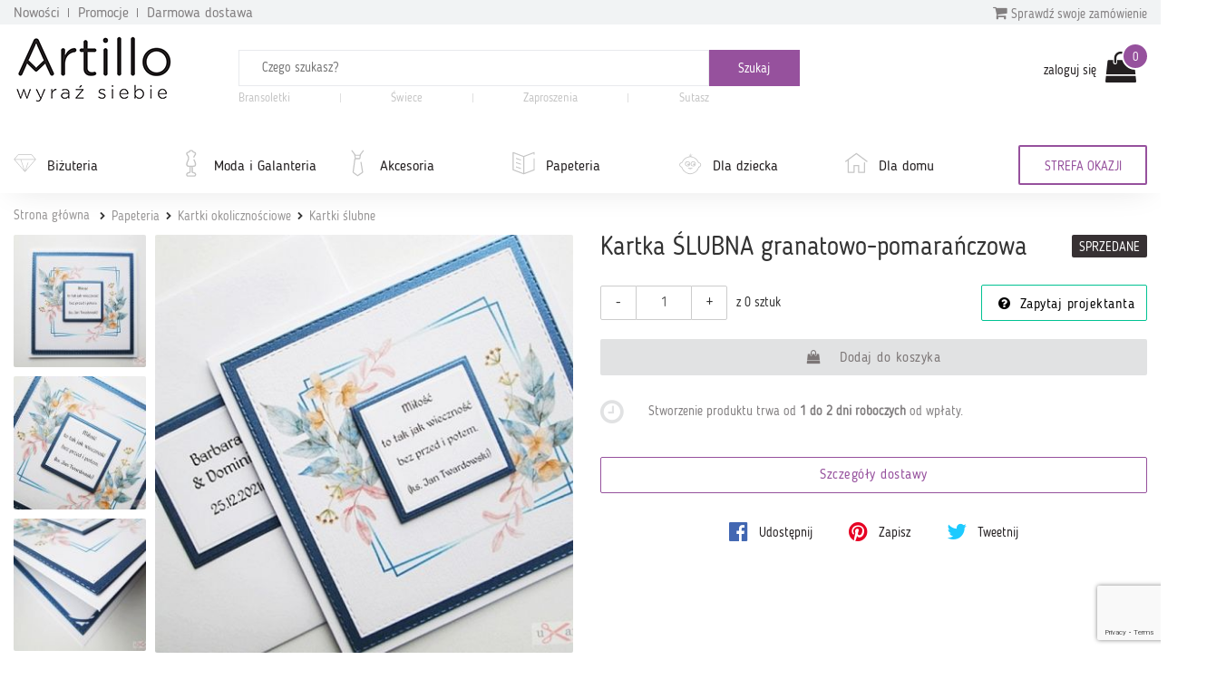

--- FILE ---
content_type: text/html; charset=utf-8
request_url: https://artillo.pl/produkt/kartka-slubna-granatowo-pomaranczowa,366405.html
body_size: 33021
content:
 <!DOCTYPE html PUBLIC "-//W3C//DTD XHTML 1.0 Transitional//EN" "http://www.w3.org/TR/xhtml1/DTD/xhtml1-transitional.dtd">
<html xmlns="http://www.w3.org/1999/xhtml" xml:lang="en" lang="en" >

<head>
    <meta http-equiv="ContentType" content="text/html" />
    <meta http-equiv="X-UA-Compatible" content="IE=edge,chrome=1" />
    <meta content="width=device-width, initial-scale=1, minimum-scale=1, maximum-scale=1" name="viewport" />
    <meta name="language" content="pl" />
    <meta name="author" content="Artillo - //artillo.pl" />
    <meta name="p:domain_verify" content="806f4b9b49733d4bb202b40639461194" />
    <meta name="description" content="Kartka ŚLUBNA granatowo-pomarańczowa – Skromna, a zarazem niezwykle elegancka kartka na ślub utrzymana w granatowo-białej tonacji kolorystycznej z pomarańczowymi i szarozielonymi akcentami.

Kartkę zdobi subtelna grafika z motywem kwiatów.

Dodatkowym elementem ozdobnym jest prosty banerek z cytatem ks. Jana Twardowskiego : &quot;Miłość to tak jak wieczność bez przed i potem.&quot;

 
W komplecie jest koperta, na której umieszczony baner z imionami Młodej Pary i datą ślubu.

Na życzenie Klienta do kompletu może zostać  dołączona dodatkowa mała koperta na ewentualny prezent pieniężny - bardzo proszę o informację w tej sprawie w komentarzu do zamówienia.


Kartka ma wklejoną w środku wkładkę w granatowym kolorze, do której wkłada się karnecik z życzeniami.
Do zestawu dołączony jest pusty karnet, na którym Klient może sobie samodzielnie wpisać życzenia.
Mogę również zamieścić na nim dowolny wskazany przez Klienta tekst, np. życzenia, cytat itp." />
<meta name="keywords" content="Artillo.pl" />
<meta name="language" content="pl" />
<meta name="author" content="Artillo - https://artillo.pl" />
<title>Kartka ŚLUBNA granatowo-pomarańczowa - Ukartkowana</title>

    <link rel="shortcut icon" href="https://i.artillo.pl/favicon.ico" />
    <meta property="og:title" content="Kartka ŚLUBNA granatowo-pomarańczowa – Artillo.pl" />
<meta property="og:type" content="product" />
<meta property="og:image" content=" https://i.artillo.pl/u/ic/d/2/9/b/afb9ae99fc9a338c1265bd4a23a9.jpg" />
<meta property="og:image:width" content="250" />
<meta property="og:image:height" content="250" />
<meta property="og:url" content="/produkt/kartka-slubna-granatowo-pomaranczowa,366405.html" />
<meta property="og:site_name" content="Artillo.pl" />
<meta property="fb:admins" content="100001055937202" />
<meta property="fb:app_id" content="" />
<meta property="og:locale" content="pl_PL" />
<meta property="og:description" content="Skromna, a zarazem niezwykle elegancka kartka na ślub utrzymana w granatowo-białej tonacji kolorystycznej z pomarańczowymi i szarozielonymi akcentami.

Kartkę zdobi subtelna grafika z motywem kwiatów.

Dodatkowym elementem ozdobnym jest prosty banerek z cytatem ks. Jana Twardowskiego : &quot;Miłość to tak jak wieczność bez przed i potem.&quot;

 
W komplecie jest koperta, na której umieszczony baner z imionami Młodej Pary i datą ślubu.

Na życzenie Klienta do kompletu może zostać  dołączona dodatkowa mała koperta na ewentualny prezent pieniężny - bardzo proszę o informację w tej sprawie w komentarzu do zamówienia.


Kartka ma wklejoną w środku wkładkę w granatowym kolorze, do której wkłada się karnecik z życzeniami.
Do zestawu dołączony jest pusty karnet, na którym Klient może sobie samodzielnie wpisać życzenia.
Mogę również zamieścić na nim dowolny wskazany przez Klienta tekst, np. życzenia, cytat itp." />

    <style>
        @font-face {
            font-family: 'BloggerSans';
            src: url(https://artillo.pl/fonts/BloggerSans.ttf);
        }

        @font-face {
            font-family: 'BloggerSansLight';
            src: url(https://artillo.pl/fonts/BloggerSansLight.ttf);
        }

        @font-face {
            font-family: 'FontAwesome';
            src: url('/fonts/fontawesome-webfont.eot?v=4.7.0');
            src: url('/fonts/fontawesome-webfont.eot?#iefix&v=4.7.0') format('embedded-opentype'), url('/fonts/fontawesome-webfont.woff2?v=4.7.0') format('woff2'), url('/fonts/fontawesome-webfont.woff?v=4.7.0') format('woff'), url('/fonts/fontawesome-webfont.ttf?v=4.7.0') format('truetype'), url('/fonts/fontawesome-webfont.svg?v=4.7.0#fontawesomeregular') format('svg');
        }
    </style>

    <!-- <script src="https://browser.sentry-cdn.com/5.20.1/bundle.min.js" integrity="sha384-O8HdAJg1h8RARFowXd2J/r5fIWuinSBtjhwQoPesfVILeXzGpJxvyY/77OaPPXUo" crossorigin="anonymous"></script> -->
    <!-- <script>
        Sentry.init({
            dsn: '',
            release: 'artillo.pl@init'
        });
            </script> -->

    <link rel="stylesheet" type="text/css" media="screen" href="https://cdnjs.cloudflare.com/ajax/libs/bootstrap-slider/7.1.0/css/bootstrap-slider.min.css" />

    
	<script>
	 (function(i,s,o,g,r,a,m){i['GoogleAnalyticsObject']=r;i[r]=i[r]||function(){
	 (i[r].q=i[r].q||[]).push(arguments)},i[r].l=1*new Date();a=s.createElement(o),
	 m=s.getElementsByTagName(o)[0];a.async=1;a.src=g;m.parentNode.insertBefore(a,m)
	 })(window,document,'script','https://www.google-analytics.com/analytics.js','ga');

	 ga('create', 'UA-21583958-1', 'auto');
	 ga('send', 'pageview');

	</script>
	<link rel="stylesheet" type="text/css" media="screen" href="https://i.artillo.pl/css/bootstrap.min.css" />
<link rel="stylesheet" type="text/css" media="screen" href="https://i.artillo.pl/css/style.min.css" />
<link rel="stylesheet" type="text/css" media="screen" href="https://i.artillo.pl/sfFacebookConnectPlugin/css/style.css" />
<script type="text/javascript" src="https://i.artillo.pl/js/jquery-1.11.0.js"></script>
<script type="text/javascript" src="https://i.artillo.pl/js/bootstrap.min.js"></script>
<script type="text/javascript" src="https://i.artillo.pl/js/slick.js"></script>
<script type="text/javascript" src="https://i.artillo.pl/js/utilities.min.js"></script>
<script type="text/javascript" src="https://i.artillo.pl/js/simple-lightbox.js"></script>
<script type="text/javascript" src="https://i.artillo.pl/js/product_page.js"></script>
        <link rel="canonical" href="/produkt/kartka-slubna-granatowo-pomaranczowa,366405.html" />
        <script>
        ! function(f, b, e, v, n, t, s) {
            if (f.fbq) return;
            n = f.fbq = function() {
                n.callMethod ?
                    n.callMethod.apply(n, arguments) : n.queue.push(arguments)
            };
            if (!f._fbq) f._fbq = n;
            n.push = n;
            n.loaded = !0;
            n.version = '2.0';
            n.queue = [];
            t = b.createElement(e);
            t.async = !0;
            t.src = v;
            s = b.getElementsByTagName(e)[0];
            s.parentNode.insertBefore(t, s)
        }(window, document, 'script', 'https://connect.facebook.net/en_US/fbevents.js');
        fbq('init', 2222699871388750);
        fbq('init', 772290476247989);
        fbq('track', 'PageView');
        fbq('track', 'ViewContent', {
content_name: 'Kartka ŚLUBNA granatowo-pomarańczowa',
content_category: 'Kartki okolicznościowe > Kartki okolicznościowe > Kartki ślubne',
content_ids: ['366405'],
content_type: 'product',
value: 40.00,
currency: 'PLN'
});
    </script>
    <noscript><img height="1" width="1" src="https://www.facebook.com/tr?id=2222699871388750&ev=PageView&noscript=1" /></noscript>
    <noscript><img height="1" width="1" src="https://www.facebook.com/tr?id=772290476247989&ev=PageView&noscript=1" /></noscript>
    <!-- End Facebook Pixel Code -->
    <script type="text/javascript">
        function sendToFb() {
            if (isNaN($('#addCartQ').val()))
                var count = 1;
            else
                var count = parseFloat($('#addCartQ').val());

            fbq('track', 'AddToCart', {
                content_name: $('#fb-data').attr('data-name'),
                content_category: $('#fb-data').attr('data-cat'),
                content_ids: [$('#fb-data').attr('data-id')],
                content_type: 'product',
                value: parseFloat($('#fb-data').attr('data-value')) * count,
                currency: 'PLN'
            });
        }
    </script>

    </head>
<body>
    <div class="main-content">         <div class="top-bar">
            <div class="container">
                <section class="top-bar__wrap">
                    <div class="top-bar__links">
                        <a href="/nowosci.html" class="top-bar__link">Nowości</a>
                        <a href="/strefa-okazji.html" class="top-bar__link">Promocje</a>
                        <a href="/darmowa-dostawa.html" class="top-bar__link">Darmowa dostawa</a>
                    </div>
                    <div class="top-bar__check-order-status">
                        <a href="/status-zamowienia.html" class="top-bar__toggle-btn">
                            <i class="fa fa-shopping-cart"></i> Sprawdź swoje zamówienie
                        </a>
                        <div class="top-bar__input">
                            <form id="purchaseStatus" method="post" action="/status-zamowienia.html">                            <input type="text" placeholder="Wpisz numer zamówienia" name="no" id="no">
                            <button type="submit" class="top-bar__submit button-small">
                                <i class="fa fa-angle-right"></i>
                            </button>
                            </form>
                        </div>
                    </div>
                </section>
            </div>
        </div>
        <p class="top-header-sticky-space"></p>
        <div class="top-header">
            <div class="container">
                <header class="header">
                    <div class="header__logo">
                        <a href="/">
                            <img class="img-responsive header__logo--big" src="/img/logo-header.png" alt="Sklep dla twórców rękodzieła Artillo">
                            <img class="img-responsive header__logo--small" src="/img/logo-header-small.png" alt="Sklep dla twórców rękodzieła Artillo">
                        </a>
                    </div>
                    <div class="header__search">
                        <div class="toggle-menu">
                            <i class="fa fa-bars"></i>
                        </div>
                        <div class="search-container">
    <form class="search-form" method="get" action="/search/product.html">
        <input name="gq" autocomplete="off" class="js-search-input" type="text" placeholder="Czego szukasz?" required />
        <div class="search-autocompleter transition">
            <div class="js-best">
                <p class="search-autocompleter__title">Często wyszukiwane:</p>
                <ul>
                </ul>
            </div>

            <div class="js-shops">
                <p class="search-autocompleter__title">Popularne butiki:</p>
                <ul>
                </ul>
            </div>

            <div class="js-prop">
                <p class="search-autocompleter__title">Czy masz na myśli:</p>
                <ul>
                </ul>
            </div>

        </div>
        <div class="search_icon">
            <input type="submit" value="Szukaj" class="submit js-search-submit" />
        </div>
    </form>
        <div class="hot-search">
                    <a class="hot-search__item" href="/search/product.html?gq=Bransoletki">
                Bransoletki            </a>
            <span class="hot-search__separator"></span>
                    <a class="hot-search__item" href="https://artillo.pl/search/product.html?gq=%C5%9Bwiece ">
                Świece            </a>
            <span class="hot-search__separator"></span>
                    <a class="hot-search__item" href="https://artillo.pl/kategoria/zaproszenia,343.html ">
                Zaproszenia            </a>
            <span class="hot-search__separator"></span>
                    <a class="hot-search__item" href="/kategoria/bizuteria-sutasz,498.html">
                Sutasz            </a>
            <span class="hot-search__separator"></span>
            </div>
    <div data-hint="Wpisz przynajmniej 1 znak" class="hint-bottom-middle animated--hide hint-persist"></div>
</div>                    </div>
                    <div class="header__login">
                        <div class="user-account">
            <a class="user-account__link" href="/d/login.html" rel="nofollow">
            zaloguj się
        </a>
         

<a href="/cart.html"
   data-cart="0"
   class="user-account__cart ico-cart ico">
</a></div>                    </div>
                </header>
            </div>
            <nav class="navigation navigation--page">
                <div class="main-navigation">
                    <div class="container">
                        <div class="main-navigation__wrap">
                            <ul class="main-navigation__categories">
                                    <li class="main-navigation__item">
                <svg><use xlink:href="/img/icons.svg#diamond" /></svg>                <a title="Biżuteria"
                    href="/kategoria/bizuteria,2.html"
                    data-id="2">
                    Biżuteria                </a>
            </li>
                                                                                                                                                                                                                                                                                                                                                                                                                                                                                                                                                                                                                                                                                                                                                                                                                                                                                                                                                                                                                                                                                                                                                        <li class="main-navigation__item">
                <svg><use xlink:href="/img/icons.svg#mannequin" /></svg>                <a title="Moda i Galanteria"
                    href="/kategoria/moda-i-galanteria,182.html"
                    data-id="182">
                    Moda i Galanteria                </a>
            </li>
                                                                                                                                                                                                                                                                                                                                                                                                                                                                                                                                                                                <li class="main-navigation__item">
                <svg><use xlink:href="/img/icons.svg#tie" /></svg>                <a title="Akcesoria"
                    href="/kategoria/akcesoria,284.html"
                    data-id="284">
                    Akcesoria                </a>
            </li>
                                                                                                                                                                                                                                                                                                                                                                                <li class="main-navigation__item">
                <svg><use xlink:href="/img/icons.svg#doc" /></svg>                <a title="Papeteria"
                    href="/kategoria/papeteria,333.html"
                    data-id="333">
                    Papeteria                </a>
            </li>
                                                                                                                                                                                                                                                                                                                                                                                                                                                                                <li class="main-navigation__item">
                <svg><use xlink:href="/img/icons.svg#baby" /></svg>                <a title="Dla dziecka"
                    href="/kategoria/dla-dziecka,233.html"
                    data-id="233">
                    Dla dziecka                </a>
            </li>
                                                                                                                                                                                                                                                                                                                                                                                                                                                                                                                                                                                                                                                                                                                                                                                <li class="main-navigation__item">
                <svg><use xlink:href="/img/icons.svg#home" /></svg>                <a title="Dla domu"
                    href="/kategoria/dla-domu,207.html"
                    data-id="207">
                    Dla domu                </a>
            </li>
                                                                                                                                                                                                                                                                                                                                                                                                                                                                                                                                                                                                                                                                                                                                                                                                                                                                                                                                                                                                                                                                                                                                                                                                                                    </ul>                            <a href="/strefa-okazji.html">
                                <div class="main-navigation__triangle-button">
                                                                            <div class="main-navigation__traingle-button--visible">STREFA OKAZJI</div>
                                                                    </div>
                                                            </a>
                        </div>
                    </div>
                </div>

                <div class="sub-navigation">
                    <div class="container">
                        <div class="sub-navigation__items">
                            <ul class="sub-navigation__item">
                                    <li>
                                        <a href="/kategoria/kolczyki,3.html">
                                            Kolczyki
                                        </a>
                                    </li>
                                    <li>
                                        <a href="/kategoria/naszyjniki,4.html">
                                            Naszyjniki
                                        </a>
                                    </li>
                                    <li>
                                        <a href="/kategoria/pierscionki-i-obraczki,5.html">
                                            Pierścionki i obrączki
                                        </a>
                                    </li>
                                    <li>
                                        <a href="/kategoria/bransoletki,6.html">
                                            Bransoletki
                                        </a>
                                    </li>
                                    <li>
                                        <a href="/kategoria/broszki,7.html">
                                            Broszki
                                        </a>
                                    </li>
                                    <li>
                                        <a href="/kategoria/bizuteria-decoupage,503.html">
                                            Biżuteria decoupage
                                        </a>
                                    </li>
                                    <li>
                                        <a href="/kategoria/bizuteria-ceramiczna,543.html">
                                            Biżuteria ceramiczna
                                        </a>
                                    </li>
                                    <li>
                                        <a href="/kategoria/bizuteria-z-filcu,506.html">
                                            Biżuteria z filcu
                                        </a>
                                    </li>
                                    <li>
                                        <a href="/kategoria/bizuteria-sutasz,498.html">
                                            Biżuteria sutasz
                                        </a>
                                    </li>
                                    <li>
                                        <a href="/kategoria/bizuteria-srebrna,606.html">
                                            Biżuteria srebrna
                                        </a>
                                    </li>
                                    <li>
                                        <a href="/kategoria/bizuteria-ze-szkla,529.html">
                                            Biżuteria ze szkła
                                        </a>
                                    </li>
                                    <li>
                                        <a href="/kategoria/wisiorki,360.html">
                                            Wisiorki
                                        </a>
                                    </li>
                                    <li>
                                        <a href="/kategoria/komplety,277.html">
                                            Komplety
                                        </a>
                                    </li></ul><ul class="sub-navigation__item">
                                    <li>
                                        <a href="/kategoria/moda,621.html">
                                            Moda
                                        </a>
                                    </li>
                                    <li>
                                        <a href="/kategoria/torby-i-torebki,174.html">
                                            Torby i torebki
                                        </a>
                                    </li>
                                    <li>
                                        <a href="/kategoria/nakrycia-glowy,194.html">
                                            Nakrycia głowy
                                        </a>
                                    </li>
                                    <li>
                                        <a href="/kategoria/wokol-szyi,185.html">
                                            Wokół szyi
                                        </a>
                                    </li>
                                    <li>
                                        <a href="/kategoria/rekawiczki,188.html">
                                            Rękawiczki
                                        </a>
                                    </li>
                                    <li>
                                        <a href="/kategoria/paski,183.html">
                                            Paski
                                        </a>
                                    </li>
                                    <li>
                                        <a href="/kategoria/buty-i-kapcie,383.html">
                                            Buty i kapcie
                                        </a>
                                    </li></ul><ul class="sub-navigation__item">
                                    <li>
                                        <a href="/kategoria/akcesoria-do-wlosow,285.html">
                                            Akcesoria do włosów
                                        </a>
                                    </li>
                                    <li>
                                        <a href="/kategoria/breloki-i-zawieszki,292.html">
                                            Breloki i zawieszki
                                        </a>
                                    </li>
                                    <li>
                                        <a href="/kategoria/pokrowce-i-etui,305.html">
                                            Pokrowce i etui
                                        </a>
                                    </li>
                                    <li>
                                        <a href="/kategoria/zakladki-do-ksiazek,469.html">
                                            Zakładki do książek
                                        </a>
                                    </li>
                                    <li>
                                        <a href="/kategoria/akcesoria-rozne,376.html">
                                            Akcesoria różne
                                        </a>
                                    </li></ul><ul class="sub-navigation__item">
                                    <li>
                                        <a href="/kategoria/albumy-i-notesy,350.html">
                                            Albumy i notesy
                                        </a>
                                    </li>
                                    <li>
                                        <a href="/kategoria/kartki-okolicznosciowe,334.html">
                                            Kartki okolicznościowe
                                        </a>
                                    </li>
                                    <li>
                                        <a href="/kategoria/zaproszenia,343.html">
                                            Zaproszenia
                                        </a>
                                    </li>
                                    <li>
                                        <a href="/kategoria/pudelka,355.html">
                                            Pudełka
                                        </a>
                                    </li>
                                    <li>
                                        <a href="/kategoria/pozostale,353.html">
                                            Pozostałe
                                        </a>
                                    </li></ul><ul class="sub-navigation__item">
                                    <li>
                                        <a href="/kategoria/ubrania-dla-dzieci,239.html">
                                            Ubrania dla dzieci
                                        </a>
                                    </li>
                                    <li>
                                        <a href="/kategoria/galanteria-dla-dzieci,571.html">
                                            Galanteria dla dzieci
                                        </a>
                                    </li>
                                    <li>
                                        <a href="/kategoria/dla-niemowlat,234.html">
                                            Dla niemowląt
                                        </a>
                                    </li>
                                    <li>
                                        <a href="/kategoria/akcesoria-szkolne,567.html">
                                            Akcesoria szkolne
                                        </a>
                                    </li>
                                    <li>
                                        <a href="/kategoria/pokoj-dzieciecy,362.html">
                                            Pokój dziecięcy
                                        </a>
                                    </li>
                                    <li>
                                        <a href="/kategoria/nauka-i-zabawa,264.html">
                                            Nauka i zabawa
                                        </a>
                                    </li>
                                    <li>
                                        <a href="/kategoria/bizuteria-dla-dzieci,255.html">
                                            Biżuteria dla dzieci
                                        </a>
                                    </li></ul><ul class="sub-navigation__item">
                                    <li>
                                        <a href="/kategoria/kuchnia-i-gotowanie,208.html">
                                            Kuchnia i gotowanie
                                        </a>
                                    </li>
                                    <li>
                                        <a href="/kategoria/lazienka,329.html">
                                            Łazienka
                                        </a>
                                    </li>
                                    <li>
                                        <a href="/kategoria/dekoracje-i-ozdoby,521.html">
                                            Dekoracje i ozdoby
                                        </a>
                                    </li>
                                    <li>
                                        <a href="/kategoria/dekoracje-swiateczne,418.html">
                                            Dekoracje świąteczne
                                        </a>
                                    </li>
                                    <li>
                                        <a href="/kategoria/domowe-tekstylia,226.html">
                                            Domowe tekstylia
                                        </a>
                                    </li>
                                    <li>
                                        <a href="/kategoria/akcesoria-domowe,261.html">
                                            Akcesoria domowe
                                        </a>
                                    </li>
                                    <li>
                                        <a href="/kategoria/przechowywanie,618.html">
                                            Przechowywanie
                                        </a>
                                    </li>
                                    <li>
                                        <a href="/kategoria/meble,289.html">
                                            Meble
                                        </a>
                                    </li>
                                    <li>
                                        <a href="/kategoria/oswietlenie,250.html">
                                            Oświetlenie
                                        </a>
                                    </li>
                                    <li>
                                        <a href="/kategoria/zwierzeta,475.html">
                                            Zwierzęta
                                        </a>
                                    </li>
                                    <li>
                                        <a href="/kategoria/e-ksiazki-i-poradniki,423.html">
                                            E-książki i poradniki
                                        </a>
                                    </li></ul>                        </div>

                        <div class="sub-navigation__shops"></div>
                    </div>
                </div>
            </nav>
        </div>



        <div class="container">
                            <div id="sitemap" xmlns:v="http://rdf.data-vocabulary.org/#">
                    <p>
                                                    <span typeof="v:Breadcrumb">
                                <a href="/" rel="v:url" property="v:title">Strona główna</a>
                            </span>
                            <span typeof="v:Breadcrumb"><a href="/kategoria/papeteria,333.html"  rel="v:url" property="v:title">Papeteria</a></span><span typeof="v:Breadcrumb"><a href="/kategoria/kartki-okolicznosciowe,334.html"  rel="v:url" property="v:title">Kartki okolicznościowe</a></span><span typeof="v:Breadcrumb"><a href="/kategoria/kartki-slubne,338.html" style="padding-right:0px;margin-right:0px;background: none" rel="v:url" property="v:title">Kartki ślubne</a></span>                                            </p>
                    <!--#sitemap-->
                </div>
                    </div>

        <script type="text/javascript">
    $(document).ready(function(){
            });
</script>

<script type="text/javascript" async defer src="//assets.pinterest.com/js/pinit.js"></script>
<script src="https://hammerjs.github.io/dist/hammer.min.js"></script>

<div id="mainwide" itemscope itemtype="http://schema.org/Product" data-pid="366405">
    <meta itemprop="sku" content="366405" />
    <meta itemprop="image" content="https://artillo.pl/u/ic/f/c/f/7/b33bcbdbee63eade329ddf86ca41.jpg" />

    <div class="product-alerts">
        <div class="container">

            
                
                
            
        </div>
    </div>

    <!-- GALLERY -->
    <div class="content">
        <div class="container">
            <div class="product_about">
                <div class="product_gallery">

                    <div class="details-title-header visible-sm-block visible-xs-block">
                        <p class="title_1">Kartka ŚLUBNA granatowo-pomarańczowa</p>
                                                <span class="ribbon bg-black">SPRZEDANE</span>                    </div>

                    <div class="gallery_product_big">
                        <a id="main-photo-link" class="lightbox-item" href="https://i.artillo.pl/u/ic/d/a/1/2/da1149f93f666cc3cc7958295e7a.jpg" alt="Kartka ŚLUBNA granatowo-pomarańczowa" title="Kartka ŚLUBNA granatowo-pomarańczowa">
                            <img class="img-thumbnail img-responsive" src="https://i.artillo.pl/u/ic/f/c/f/7/b33bcbdbee63eade329ddf86ca41.jpg" alt="Kartka ŚLUBNA granatowo-pomarańczowa" title="Kartka ŚLUBNA granatowo-pomarańczowa" />
                        </a>

                        <div class="gallery_product_dots">
                            
                                                            <div class="dots">
                                                                            <span class="dot active" data-image-src="https://i.artillo.pl/u/ic/f/c/f/7/b33bcbdbee63eade329ddf86ca41.jpg"></span>
                                                                            <span class="dot " data-image-src="https://i.artillo.pl/u/ic/0/0/c/4/4445d0e8b91ba27577788502c35f.jpg"></span>
                                                                            <span class="dot " data-image-src="https://i.artillo.pl/u/ic/e/f/2/6/38cc9bf383e4d1322600829b3e85.jpg"></span>
                                                                            <span class="dot " data-image-src="https://i.artillo.pl/u/ic/e/1/c/7/c5a8737243ca1ca8bef71ac26747.jpg"></span>
                                                                    </div>
                                                    </div>
                    </div>

                    <div class="gallery_product_thumbs">
                                                        <a class="lightbox-item" href="https://i.artillo.pl/u/ic/e/4/8/8/41a9921c37a31bc61667d1308212.jpg" alt="Kartka ŚLUBNA granatowo-pomarańczowa - Kartka Ślubna granatowo-koralowa" title="Kartka ŚLUBNA granatowo-pomarańczowa - Kartka Ślubna granatowo-koralowa">
                                    <img class="img-thumbnail img-responsive" src="https://i.artillo.pl/u/ic/d/7/a/4/ec107e5305265989145aac7c5684.jpg" alt="Kartka ŚLUBNA granatowo-pomarańczowa - Kartka Ślubna granatowo-koralowa" title="Kartka ŚLUBNA granatowo-pomarańczowa - Kartka Ślubna granatowo-koralowa" />
                                </a>
                                                        <a class="lightbox-item" href="https://i.artillo.pl/u/ic/f/7/2/1/e95e2f7879428f537657517018b8.jpg" alt="Kartka ŚLUBNA granatowo-pomarańczowa - Kartka na ślub z cytatem" title="Kartka ŚLUBNA granatowo-pomarańczowa - Kartka na ślub z cytatem">
                                    <img class="img-thumbnail img-responsive" src="https://i.artillo.pl/u/ic/f/5/d/7/04bf86c464050b10a8b15827e72f.jpg" alt="Kartka ŚLUBNA granatowo-pomarańczowa - Kartka na ślub z cytatem" title="Kartka ŚLUBNA granatowo-pomarańczowa - Kartka na ślub z cytatem" />
                                </a>
                                                        <a class="lightbox-item" href="https://i.artillo.pl/u/ic/c/3/4/a/51518827f0b105d027aa9266b655.jpg" alt="Kartka ŚLUBNA granatowo-pomarańczowa - Kartka na ślub z kwiatowym motywem" title="Kartka ŚLUBNA granatowo-pomarańczowa - Kartka na ślub z kwiatowym motywem">
                                    <img class="img-thumbnail img-responsive" src="https://i.artillo.pl/u/ic/9/f/b/5/8ca674d8fd0e3eb3d464762e567d.jpg" alt="Kartka ŚLUBNA granatowo-pomarańczowa - Kartka na ślub z kwiatowym motywem" title="Kartka ŚLUBNA granatowo-pomarańczowa - Kartka na ślub z kwiatowym motywem" />
                                </a>
                                            </div>
                </div>

                <div class="product-details">
                    <div class="details-title-header hidden-sm hidden-xs">
                        <h1 itemprop="name" class="title_1">Kartka ŚLUBNA granatowo-pomarańczowa</h1>
                                                <span class="ribbon bg-black">SPRZEDANE</span>                    </div>


                    
                    
                    <form action="/cart/366405/add.html" rel="nofollow" id="formAddCart" method="POST">
                                                    <div class="counter-input">
                                <button class="counter-minus counter-btn">-</button>
                                <input id="addCartQ" type="text" name="quantity" class="required accept-integer form-control" value="1" data-min="1" data-max="0" />
                                <button class="counter-plus counter-btn">+</button>
                            </div>
                            <span class="item_count">z 0 sztuk</span>
                        
                        <a id="ask_btn" class="button button-question button-ico " href="#tab_contact" onclick="$('#tab_contact').trigger('click');">
                            Zapytaj projektanta
                        </a>

                        <a href="#" class="button button_product_details  link-disabled addToCart" data-pid="366405">
                            Dodaj do koszyka
                        </a>
                    </form>
                                            <div class="row flex-row product-detail-time">
                            <div class="col-xs-1">
                                <i class="fa fa-clock-o product-detail-icon"></i>
                            </div>
                            <div class="col-xs-11">
                                <div class="prod-details">
                                    <p class="details-title">
                                        <span class="js-realization-string">Stworzenie produktu trwa od <b>1 do 2 dni roboczych</b> od wpłaty</span>.
                                    </p>
                                </div>
                            </div>
                        </div>
                                        
                    <div class="row flex-row">

                        <div class="col-xs-12">
                            <div class="">
                                <a href="#tab_shipment" class="button button-shipment-details button-line btn-block" onClick="$('#tab_shipment').trigger('click');">
                                    Szczegóły dostawy
                                </a>
                            </div>
                        </div>
                    </div>

                    <div class="social-share">
                        <a class="fb-share-button" target="_blank" href="https://www.facebook.com/sharer/sharer.php?u=https%3A%2F%2Fartillo.pl%2Fprodukt%2Fkartka-slubna-granatowo-pomaranczowa%2C366405.html&amp;src=sdkpreparse">
                            <i class=" fa fa-facebook-official" aria-hidden="true"></i> Udostępnij
                        </a>

                        <a class="pin-share-button" data-pin-custom="true" href="https://www.pinterest.com/pin/create/button/">
                            <i class="fa fa-pinterest" aria-hidden="true"></i> Zapisz
                        </a>

                        <a id="tweetShare" href="#" class="twitter-share-button" data-size="large">
                            <i class="fa fa-twitter" aria-hidden="true"></i> Tweetnij
                        </a>

                    </div>
                </div>
            </div>

            <div class="row">
                <div class="col-lg-12 profile-tabs-wrapper">
                    <ul class="nav nav-tabs clickable_tabs scroll-tabs" role="tablist">
                        <li class="active"><a href="javascript:;" class="tab" id="tab_description">Opis</a></li>
                        <li><a href="javascript:;" class="tab" id="tab_shipment">Dostawa i płatność</a></li>
                        <li><a href="javascript:;" class="tab" id="tab_return">Zwroty</a></li>
                        <li><a href="javascript:;" class="tab" id="tab_gpsr">GPSR</a></li>
                        <li><a href="javascript:;" class="tab" id="tab_comments">Komentarze</a></li>
                        <li><a href="javascript:;" class="tab" id="tab_contact">Kontakt</a></li>
                    </ul>
                </div>
            </div>

            <div class="row">

                <div class="col-md-9 col-md-push-3">

                    <div class="tabs-tab" id="description" itemprop="description">
                        
<p>Skromna, a zarazem niezwykle elegancka kartka na ślub utrzymana w granatowo-białej tonacji kolorystycznej z pomarańczowymi i szarozielonymi akcentami.</p><p>Kartkę zdobi subtelna grafika z motywem kwiatów.</p><p>Dodatkowym elementem ozdobnym jest prosty banerek z cytatem ks. Jana Twardowskiego : &quot;Miłość to tak jak wieczność bez przed i potem.&quot;</p><p> 
<br />W komplecie jest koperta, na której umieszczony baner z imionami Młodej Pary i datą ślubu.</p><p>Na życzenie Klienta do kompletu może zostać  dołączona dodatkowa mała koperta na ewentualny prezent pieniężny - bardzo proszę o informację w tej sprawie w komentarzu do zamówienia.</p><p>Kartka ma wklejoną w środku wkładkę w granatowym kolorze, do której wkłada się karnecik z życzeniami.
<br />Do zestawu dołączony jest pusty karnet, na którym Klient może sobie samodzielnie wpisać życzenia.
<br />Mogę również zamieścić na nim dowolny wskazany przez Klienta tekst, np. życzenia, cytat itp.</p>        <div>
            <h3>Metoda wykonania</h3>
                                Scrapbooking,
                                        <div class="intro">
                    <p>Kartka w całości została wykonana ręcznie.</p>                </div>
                    </div>
        <div>
            <h3>Możliwość dostosowania</h3>
                                Koloru,
                                Materiału,
                                        <div class="intro">
                    <p>Istnieje możliwość: 
<br />1) zamieszczenia na kartce życzeń 
<br />2) zamówienia podobnej kartki w innej kolorystyce (bardzo proszę o kontakt przed zakupem)</p>                </div>
                    </div>
        <div>
            <h3>Rozmiar</h3>
                                        <div class="intro">
                    <p>14 cm x 14 cm</p>                </div>
                    </div>
<div>
    <h3>Kolorystyka produktu</h3>
            <p>
            <span class=" color-btn" style="background-color:#FCA224"></span>
            pomarańczowy        </p>
            <p>
            <span class=" color-btn" style="background-color:#08009B"></span>
            granatowy        </p>
            <p>
            <span class="white color-btn" style="background-color:#FFFFFF"></span>
            biały        </p>
    </div>                    </div>

                    <div class="tabs-tab" id="shipment">
                        <h3>Dostawa i płatność</h3>

        <p class="alert alert-border alert-accent alert-info">
            Dostawa produktu dostępna jest tylko na terytorium Rzeczypospolitej Polskiej.
        </p>
    
<p>
    Poniżej możesz zobaczyć dokładny koszt wysyłki dla tego produktu.
</p>


<table class="table table-striped">
    <thead>

        <tr class="purple-link">
            <th col="3"><h3>Przedpłata</h3></th>
        </tr>

        <tr>
            <th>Nazwa metody dostawy</th>
            <th class="text-right">Koszt dostawy</th>
            <th class="text-right">Dopłata za przesyłkę łączoną <span class="purple-link">*</span></th>
        </tr>

    </thead>
    <tbody>

                <tr>
                <td>Kurier InPost</td>
                <td class="text-right">19,00 zł</td>
                <td class="text-right">0,00 zł</td>
            </tr>
                    <tr>
                <td>Odbiór w Paczkomacie</td>
                <td class="text-right">17,00 zł</td>
                <td class="text-right">0,00 zł</td>
            </tr>
                    <tr>
                <td>List polecony - priorytetowy</td>
                <td class="text-right">13,00 zł</td>
                <td class="text-right">0,00 zł</td>
            </tr>
        
    </tbody>
</table>

<p class="tip">
    <span class="purple-link">*</span>
    dopłata za przesyłkę łączoną to kwota jaka zostanie doliczona za każdą kolejną sztukę produktu,
    która ma być dołączona do wysyłki zawierającą powyżej jednego produktu.
</p>


<p><strong>Termin dostawy</strong>
    produktu do Kupującego zależny jest od wybranej formy wysyłki. Do terminu wysyłki wynoszącego 2 dni roboczych od dnia następującego po odnotowaniu wpłaty (lub po złożeniu zamówienia w przypadku wysyłki pobraniowej), należy dodać odpowiednią liczbę dni zgodnie z regulaminem usługi firmy transportowej.
</p>
<ul class="dot-list">
        </ul>
<br/>
<p><strong>Termin gotowości</strong>
    produktu do odbioru przez Kupującego – w przypadku wyboru przez Kupującego odbioru osobistego produktu, produkt będzie gotowy do odbioru przez Kupującego w terminie 2 dni roboczych od dnia następującego po odnotowaniu wpłaty (lub po złożeniu zamówienia w przypadku płatności przy odbiorze).
</p>
<ul class="dot-list">
        </ul>
<br/>
<p>Dniem roboczym jest jeden dzień od poniedziałku do piątku z wyłączeniem dni ustawowo wolnych od pracy.</p>

<br />

    <br />
    <h3>Dodatkowe informacje</h3>
    <p>Wysyłka towaru następuje w terminie wskazanym na karcie każdego produktu - najczęściej jest to 1-2 dni roboczych  po zaksięgowaniu wpłaty na koncie sklepu.</p><p>Termin ten może ulec wydłużeniu w przypadku zamówień zindywidualizowanych - zostaje on wtedy każdorazowo ustalony z Klientem.</p><p>Do czasu realizacji zamówienia należy doliczyć czas potrzebny Poczcie Polskiej na doręczenie przesyłki.</p><p>Paczki wysyłam wyłącznie PRZESYŁKAMI PRIORYTETOWYMI - dzięki temu maksymalnie skraca się czas transportu przesyłki.</p><p>Przewidywany termin doręczenia przesyłki priorytetowej to następny dzień roboczy po dniu nadania.</p>    <br />
<h3>Sposób i termin zapłaty za produkt</h3>
<p>Sprzedawca udostępnia Kupującemu do wyboru następujące sposoby płatności:</p>

<ul class="dot-list">
                <li>Płatność online (PayU)</li></ul>

<br />
<h3>Termin płatności</h3>

<ul class="dot-list">
    <li>
        w przypadku wyboru przez Kupującego
        płatności online        . Kupujący obowiązany jest do dokonania płatności w terminie 7 dni kalendarzowych od dnia zawarcia umowy sprzedaży.
    </li>

    </ul>
<br />                    </div>

                    <div class="tabs-tab" id="return">
                        <br />
                        
    <div style="text-align: justify">
    <p align="left"><strong>INFORMACJE DOTYCZĄCA PRAWA
    KONSUMENTA ODSTĄPIENIA OD UMOWY</strong><span style="font-size:7.0pt;
    mso-bidi-font-size:11.0pt"> </span><strong>ZAWARTEJ NA ODLEGŁOŚĆ</strong><span style="line-height: 1.42857143;">&nbsp;</span></p>

    <p>Będąc konsumentem masz prawo odstąpić od umowy sprzedaży w
    terminie 14 dni bez podania jakiejkolwiek przyczyny. Termin do odstąpienia od
    umowy wygasa po upływie 14 dni od dnia w którym wszedłeś w posiadanie rzeczy
    lub w którym osoba trzecia inna niż przewoźnik i wskazana przez Ciebie weszła w
    posiadanie rzeczy. Aby skorzystać z prawa odstąpienia od umowy, musisz
    poinformować mnie o swojej decyzji o odstąpieniu od umowy w drodze
    jednoznacznego oświadczenia (na przykład pismo wysłane pocztą tradycyjną lub
    pocztą elektroniczną). Oświadczenie możesz przesłać na przykład: </p>
    <p align="left" style="margin: 0cm 0cm 10pt 36pt; text-indent: -18pt; line-height: 115%;">
        <!--[if !supportLists]--><span style="font-family:Symbol;mso-fareast-font-family:Symbol;mso-bidi-font-family:Symbol">·<span style="font-stretch: normal; font-size: 7pt; line-height: normal;"></span></span>&nbsp;&nbsp;&nbsp;

        <!--[endif]-->pisemnie na adres:
        VINDEX JOLANTA OLMA, UL.PRZEMYSŁOWA 988, 43-391 MAZAŃCOWICE (Polska),
    </p>

    <p align="left" style="margin: 0cm 0cm 10pt 36pt; text-indent: -18pt; line-height: 115%;">
        <!--[if !supportLists]--><span style="font-family:Symbol;mso-fareast-font-family:Symbol;mso-bidi-font-family:Symbol">·<span style="font-stretch: normal; font-size: 7pt; line-height: normal;"></span></span>&nbsp;&nbsp;&nbsp;
        <!--[endif]-->w formie elektronicznej za pośrednictwem serwisu Artillo, <strong><a id="bb" href="/mymessage/compose.html?subject=Zwrot&to=JOLANTA+OLMA"> napisz do mnie.</a></strong>
    </p>
    <p >Przykładowy wzór formularza odstąpienia od umowy zawarty
    jest w załączniku nr 2 do Ustawy o Prawach Konsumenta oraz dodatkowo dostępny
    jest w zakładce „<strong>Prawa konsumenta</strong>” dostępnej
    na mojej stronie w serwisie Artillo.pl. Możesz skorzystać z wzoru formularza
    odstąpienia od umowy, jednak nie jest to obowiązkowe. Aby zachować termin do odstąpienia
    od umowy, wystarczy wysłać informację dotyczącą wykonania przysługującego Ci
    prawa odstąpienia od umowy przed upływem terminu do odstąpienia od umowy.</p>

    <p >W przypadku odstąpienia od niniejszej umowy zwracam Ci
    wszystkie otrzymane od Ciebie płatności, w tym koszty dostarczenia rzeczy (z
    wyjątkiem dodatkowych kosztów wynikających z wybranego przez Ciebie sposobu
    dostarczenia innego niż najtańszy zwykły sposób dostarczenia oferowany przez
    nas), niezwłocznie, a w każdym przypadku nie później niż 14 dni od dnia, w
    którym zostaliśmy poinformowani o Twojej decyzji o wykonaniu prawa odstąpienia
    od umowy. Zwrotu płatności dokonamy przy użyciu takich samych sposobów
    płatności, jakie zostały przez Ciebie użyte w pierwotnej transakcji, chyba że
    wyraźnie zgodziłeś się na inne rozwiązanie; w każdym przypadku nie ponosisz
    żadnych opłat w związku z tym zwrotem. Mogę wstrzymać się ze zwrotem płatności
    do czasu otrzymania rzeczy lub do czasu dostarczenia mi dowodu jej odesłania, w
    zależności od tego, które zdarzenie nastąpi wcześniej.</p>

    <p >Jeżeli otrzymałeś produkt, to proszę odesłać lub przekazać go
    do mnie na adres: <strong>UL.PRZEMYSŁOWA 988, 43-391 MAZAŃCOWICE (Polska)</strong>, niezwłocznie, a w każdym razie nie
    później niż 14 dni od dnia, w którym poinformowałeś nas o odstąpieniu od
    niniejszej umowy. Termin jest zachowany, jeżeli odeślesz produkt przed upływem
    terminu 14 dni. Będziesz musiał ponieść bezpośrednie koszty zwrotu produktu.
    Odpowiadasz tylko za zmniejszenie wartości produktu wynikające z korzystania z
    niego w sposób inny niż było to konieczne do stwierdzenia charakteru, cech i
    funkcjonowania produktu.</p>

    <p ><strong>Wyjątki od prawa
    odstąpienia od umowy<o:p></o:p></strong></p>

    <p >Prawo odstąpienia od umowy zawartej na odległość nie
    przysługuje konsumentowi w odniesieniu do umów:</p>

    <p >(1) o świadczenie usług, jeżeli Sprzedawca wykonał w pełni
    usługę za wyraźną zgodą konsumenta, który został poinformowany przed
    rozpoczęciem świadczenia, że po spełnieniu świadczenia przez Sprzedawcę utraci
    prawo odstąpienia od umowy; (2) w której cena lub wynagrodzenie zależy od wahań
    na rynku finansowym, nad którymi Sprzedawca nie sprawuje kontroli, i które mogą
    wystąpić przed upływem terminu do odstąpienia od umowy; (3) w której
    przedmiotem świadczenia jest produkt nieprefabrykowany, wyprodukowany według
    specyfikacji konsumenta lub służący zaspokojeniu jego zindywidualizowanych
    potrzeb; (4)&nbsp; w której przedmiotem
    świadczenia jest produkt ulegający szybkiemu zepsuciu lub mająca krótki termin
    przydatności do użycia; (5)&nbsp; w której
    przedmiotem świadczenia jest produkt dostarczany w zapieczętowanym opakowaniu,
    którego po otwarciu opakowania nie można zwrócić ze względu na ochronę zdrowia
    lub ze względów higienicznych, jeżeli opakowanie zostało otwarte po
    dostarczeniu; (6) w której przedmiotem świadczenia są produkty, które po
    dostarczeniu, ze względu na swój charakter, zostają nierozłącznie połączone z
    innymi rzeczami; (7)&nbsp; w której
    przedmiotem świadczenia są nagrania dźwiękowe lub wizualne albo programy
    komputerowe dostarczane w zapieczętowanym opakowaniu, jeżeli opakowanie zostało
    otwarte po dostarczeniu; (8)&nbsp; o
    dostarczanie dzienników, periodyków lub czasopism, z wyjątkiem umowy o
    prenumeratę; (9)&nbsp; zawartej w drodze
    aukcji publicznej; (10) o dostarczanie treści cyfrowych, które nie są zapisane
    na nośniku materialnym, jeżeli spełnianie świadczenia rozpoczęło się za wyraźną
    zgodą konsumenta przed upływem terminu do odstąpienia od umowy i po
    poinformowaniu go przez Sprzedawcę o utracie prawa odstąpienia od umowy.</p>
    </div>

            <h4>Informacje dodatkowe</h4>
        <p>Klientowi będącemu Konsumentem przysługuje prawo do zwrotu zakupionego towaru w ciągu 14 dni od odebrania przesyłki. W tym celu należy przesłać sprzedawcy informację o zamiarze odstąpienia od umowy (e-mailem lub poprzez wiadomość na portalu).</p><p>Koszty zwrotu pokrywa Kupujący.</p><p>Prawo do zwrotu zostaje wyłączone w przypadku zakupu produktów wykonanych na indywidualne zamówienie Kupującego oraz produktów personalizowanych, tzn. zawierających imiona, daty uroczystości itp., jak również indywidualnie wydrukowane na zamówienie teksty.</p>                    </div>

                    <div class="tabs-tab" id="gpsr">
                        <br />
                        
<div class="gpsr-info">
    
      <div class="alert alert-info shop-alert">
      <span></span>
        
        <p>
            <b>Informacja dotycząca wymagań GSPR</b>
        </p>
        
        <p>
            Zgodnie z Rozporządzeniem w sprawie Ogólnego Bezpieczeństwa Produktów (GSPR) 
            poniższe informacje stanowią oświadczenia sprzedawcy, mające na celu zapewnienie bezpieczeństwa 
            użytkowania produktów.
        </p>

        <p>
            Jeśli zakupiony produkt spowodował jakąkolwiek niebezpieczną sytuację, 
            prosimy o zgłoszenie incydentu bezpośrednio do <b>producenta</b>, 
            <a href="#tab_contact" onclick="$('#tab_contact').trigger('click')"><b>sprzedawcy</b></a> 
            lub do nas na adres <a href="/cdn-cgi/l/email-protection#8aedf9f8facaebf8fee3e6e6e5a4fae6"><b><span class="__cf_email__" data-cfemail="701703020030110204191c1c1f5e001c">[email&#160;protected]</span></b></a>, 
            podając szczegółowy opis zdarzenia.
            Dziękujemy za współpracę w trosce o bezpieczeństwo!
        </p>
                
          </div>

    <p><strong>Nazwa produktu:</strong> Kartka ŚLUBNA granatowo-pomarańczowa</p>
    <p><strong>Producent:</strong> VINDEX JOLANTA OLMA, JOLANTA, OLMA, MAZAŃCOWICE 988, 43-391, MAZAŃCOWICE, PL</p>
    <p><strong>Data wprowadzenia do obiegu:</strong> <a href="#tab_contact" onclick="$('#tab_contact').trigger('click')">W celu uzyskania informacji skontaktuj się ze Sprzedawcą</a></p>

    <p><strong>Instrukcja użytkowania:</strong><br>
        <a href="#tab_contact" onclick="$('#tab_contact').trigger('click')">W celu uzyskania informacji skontaktuj się ze Sprzedawcą</a>    </p>

    <p><strong>Ostrzeżenia o zagrożeniach:</strong><br>
        <a href="#tab_contact" onclick="$('#tab_contact').trigger('click')">W celu uzyskania informacji skontaktuj się ze Sprzedawcą</a>    </p>

    <p><strong>Materiały do pobrania:</strong></p>
            <p><a href="#tab_contact" onclick="$('#tab_contact').trigger('click')">W celu uzyskania informacji skontaktuj się ze Sprzedawcą</a></p>
    
    <p><strong>Informacje dotyczące zgodności z wymogami bezpieczeństwa:</strong><br>
        <a href="#tab_contact" onclick="$('#tab_contact').trigger('click')">W celu uzyskania informacji skontaktuj się ze Sprzedawcą</a>    </p>
</div>                    </div>

                    <div class="tabs-tab" id="comments">
                        <br />
                        <div class="comments comments-front">

    
            <div class="item-wrap-comments"  itemprop="review" itemscope itemtype="http://schema.org/Review">
            <span class="hidden" itemprop="itemReviewed" content="Kartka ŚLUBNA granatowo-pomarańczowa"></span>
            <div class="nick">
                <span class="color_circle" style="background-color: #53665d; width:60px;  min-width:60px;height:60px; line-height:60px">JP</span>            </div>
            <div class="item">
                <div class="info">
                    <div class="pull-left comment-header">
                        <span itemprop="author" content="J***** P*****">J***** P*****</span>,
                        <span class="date" itemprop="datePublished">15 stycznia 2026r.</span>
                    </div>
                    <div class="pull-right">
                        
                            <div itemprop="reviewRating" itemscope itemtype="http://schema.org/Rating" class="hidden">
                                <meta itemprop="worstRating" content="1" />
                                <meta itemprop="ratingValue" content="5" />
                                <meta itemprop="bestRating" content="5" />
                            </div><div class="rates rate_avarage">
    <i class="fa fa-heart "></i>
    <i class="fa fa-heart "></i>
    <i class="fa fa-heart "></i>
    <i class="fa fa-heart "></i>
    <i class="fa fa-heart "></i>
</div>                    </div>
                    <p class="clearfix"></p>
                    <div class="intro" itemprop="description">
                        <p>Bardzo stylowe kartki pełne uroku</p>
                    </div>
                    <span class="comment-type hint-top-right pull-right"  data-hint="Komentarz dodany przez Kupującego do zamówienia zrealizowanego przez Projektanta - niekoniecznie dotyczący przeglądanego produktu." >
                        Komentarz dotyczący butiku                        <i class="fa fa-info-circle" aria-hidden="true"></i>
                    </span>
                </div>

            </div>

            <p class="clearfix"></p>
        </div>
            <div class="item-wrap-comments"  itemprop="review" itemscope itemtype="http://schema.org/Review">
            <span class="hidden" itemprop="itemReviewed" content="Kartka ŚLUBNA granatowo-pomarańczowa"></span>
            <div class="nick">
                <span class="color_circle" style="background-color: #d215b3; width:60px;  min-width:60px;height:60px; line-height:60px">GD</span>            </div>
            <div class="item">
                <div class="info">
                    <div class="pull-left comment-header">
                        <span itemprop="author" content="G***** D*****">G***** D*****</span>,
                        <span class="date" itemprop="datePublished">19 sierpnia 2025r.</span>
                    </div>
                    <div class="pull-right">
                        
                            <div itemprop="reviewRating" itemscope itemtype="http://schema.org/Rating" class="hidden">
                                <meta itemprop="worstRating" content="1" />
                                <meta itemprop="ratingValue" content="5" />
                                <meta itemprop="bestRating" content="5" />
                            </div><div class="rates rate_avarage">
    <i class="fa fa-heart "></i>
    <i class="fa fa-heart "></i>
    <i class="fa fa-heart "></i>
    <i class="fa fa-heart "></i>
    <i class="fa fa-heart "></i>
</div>                    </div>
                    <p class="clearfix"></p>
                    <div class="intro" itemprop="description">
                        <p>Szybka realizacja, pełna informacja o całym procesie zakupu. Super</p>
                    </div>
                    <span class="comment-type hint-top-right pull-right"  data-hint="Komentarz dodany przez Kupującego do zamówienia zrealizowanego przez Projektanta - niekoniecznie dotyczący przeglądanego produktu." >
                        Komentarz dotyczący butiku                        <i class="fa fa-info-circle" aria-hidden="true"></i>
                    </span>
                </div>

            </div>

            <p class="clearfix"></p>
        </div>
            <div class="item-wrap-comments"  itemprop="review" itemscope itemtype="http://schema.org/Review">
            <span class="hidden" itemprop="itemReviewed" content="Kartka ŚLUBNA granatowo-pomarańczowa"></span>
            <div class="nick">
                <span class="color_circle" style="background-color: #a6de52; width:60px;  min-width:60px;height:60px; line-height:60px">JA</span>            </div>
            <div class="item">
                <div class="info">
                    <div class="pull-left comment-header">
                        <span itemprop="author" content="J***** A*****">J***** A*****</span>,
                        <span class="date" itemprop="datePublished">25 czerwca 2025r.</span>
                    </div>
                    <div class="pull-right">
                        
                            <div itemprop="reviewRating" itemscope itemtype="http://schema.org/Rating" class="hidden">
                                <meta itemprop="worstRating" content="1" />
                                <meta itemprop="ratingValue" content="5" />
                                <meta itemprop="bestRating" content="5" />
                            </div><div class="rates rate_avarage">
    <i class="fa fa-heart "></i>
    <i class="fa fa-heart "></i>
    <i class="fa fa-heart "></i>
    <i class="fa fa-heart "></i>
    <i class="fa fa-heart "></i>
</div>                    </div>
                    <p class="clearfix"></p>
                    <div class="intro" itemprop="description">
                        <p>Kartka jest po prostu idealna, doskonale dopracowany każdy szczegół, jest piękniejsza niż na zdjęciu.
<br />Wysyłka bardzo szybko, wszystko bez zarzutu, 
<br />pozdrawiam serdecznie</p>
                    </div>
                    <span class="comment-type hint-top-right pull-right"  data-hint="Komentarz dodany przez Kupującego do zamówienia zrealizowanego przez Projektanta - niekoniecznie dotyczący przeglądanego produktu." >
                        Komentarz dotyczący butiku                        <i class="fa fa-info-circle" aria-hidden="true"></i>
                    </span>
                </div>

            </div>

            <p class="clearfix"></p>
        </div>
            <div class="item-wrap-comments"  itemprop="review" itemscope itemtype="http://schema.org/Review">
            <span class="hidden" itemprop="itemReviewed" content="Kartka ŚLUBNA granatowo-pomarańczowa"></span>
            <div class="nick">
                <span class="color_circle" style="background-color: #b4360d; width:60px;  min-width:60px;height:60px; line-height:60px">EC</span>            </div>
            <div class="item">
                <div class="info">
                    <div class="pull-left comment-header">
                        <span itemprop="author" content="E***** C*****">E***** C*****</span>,
                        <span class="date" itemprop="datePublished">24 czerwca 2025r.</span>
                    </div>
                    <div class="pull-right">
                        
                            <div itemprop="reviewRating" itemscope itemtype="http://schema.org/Rating" class="hidden">
                                <meta itemprop="worstRating" content="1" />
                                <meta itemprop="ratingValue" content="5" />
                                <meta itemprop="bestRating" content="5" />
                            </div><div class="rates rate_avarage">
    <i class="fa fa-heart "></i>
    <i class="fa fa-heart "></i>
    <i class="fa fa-heart "></i>
    <i class="fa fa-heart "></i>
    <i class="fa fa-heart "></i>
</div>                    </div>
                    <p class="clearfix"></p>
                    <div class="intro" itemprop="description">
                        <p>Szybka realizacja, dobry kontakt ze Sprzedającym</p>
                    </div>
                    <span class="comment-type hint-top-right pull-right"  data-hint="Komentarz dodany przez Kupującego do zamówienia zrealizowanego przez Projektanta - niekoniecznie dotyczący przeglądanego produktu." >
                        Komentarz dotyczący butiku                        <i class="fa fa-info-circle" aria-hidden="true"></i>
                    </span>
                </div>

            </div>

            <p class="clearfix"></p>
        </div>
            <div class="item-wrap-comments"  itemprop="review" itemscope itemtype="http://schema.org/Review">
            <span class="hidden" itemprop="itemReviewed" content="Kartka ŚLUBNA granatowo-pomarańczowa"></span>
            <div class="nick">
                <span class="color_circle" style="background-color: #4a98ee; width:60px;  min-width:60px;height:60px; line-height:60px">JK</span>            </div>
            <div class="item">
                <div class="info">
                    <div class="pull-left comment-header">
                        <span itemprop="author" content="J***** K*****">J***** K*****</span>,
                        <span class="date" itemprop="datePublished">10 czerwca 2025r.</span>
                    </div>
                    <div class="pull-right">
                        
                            <div itemprop="reviewRating" itemscope itemtype="http://schema.org/Rating" class="hidden">
                                <meta itemprop="worstRating" content="1" />
                                <meta itemprop="ratingValue" content="5" />
                                <meta itemprop="bestRating" content="5" />
                            </div><div class="rates rate_avarage">
    <i class="fa fa-heart "></i>
    <i class="fa fa-heart "></i>
    <i class="fa fa-heart "></i>
    <i class="fa fa-heart "></i>
    <i class="fa fa-heart "></i>
</div>                    </div>
                    <p class="clearfix"></p>
                    <div class="intro" itemprop="description">
                        <p>transakcja przebiegła OK, natomiast kartka CUDOWNA, WSPANIAŁA - nawet piękniejsza niż na foto. Pięknie dziękuję, ja wrócę na pewno do Ukartkowana i szczerze polecam wszystkim &lt;3
<br /></p>
                    </div>
                    <span class="comment-type hint-top-right pull-right"  data-hint="Komentarz dodany przez Kupującego do zamówienia zrealizowanego przez Projektanta - niekoniecznie dotyczący przeglądanego produktu." >
                        Komentarz dotyczący butiku                        <i class="fa fa-info-circle" aria-hidden="true"></i>
                    </span>
                </div>

            </div>

            <p class="clearfix"></p>
        </div>
            <div class="item-wrap-comments"  itemprop="review" itemscope itemtype="http://schema.org/Review">
            <span class="hidden" itemprop="itemReviewed" content="Kartka ŚLUBNA granatowo-pomarańczowa"></span>
            <div class="nick">
                <span class="color_circle" style="background-color: #b7a1f7; width:60px;  min-width:60px;height:60px; line-height:60px">KZ</span>            </div>
            <div class="item">
                <div class="info">
                    <div class="pull-left comment-header">
                        <span itemprop="author" content="K***** Z*****">K***** Z*****</span>,
                        <span class="date" itemprop="datePublished">5 czerwca 2025r.</span>
                    </div>
                    <div class="pull-right">
                        
                            <div itemprop="reviewRating" itemscope itemtype="http://schema.org/Rating" class="hidden">
                                <meta itemprop="worstRating" content="1" />
                                <meta itemprop="ratingValue" content="5" />
                                <meta itemprop="bestRating" content="5" />
                            </div><div class="rates rate_avarage">
    <i class="fa fa-heart "></i>
    <i class="fa fa-heart "></i>
    <i class="fa fa-heart "></i>
    <i class="fa fa-heart "></i>
    <i class="fa fa-heart "></i>
</div>                    </div>
                    <p class="clearfix"></p>
                    <div class="intro" itemprop="description">
                        <p>Bardzo dobry kontakt, szybka odpowiedź na wiadomość, zamówienie dokładnie zabezpieczone, wysyłka terminowa. POLECAM!!!</p>
                    </div>
                    <span class="comment-type hint-top-right pull-right"  data-hint="Komentarz dodany przez Kupującego do zamówienia zrealizowanego przez Projektanta - niekoniecznie dotyczący przeglądanego produktu." >
                        Komentarz dotyczący butiku                        <i class="fa fa-info-circle" aria-hidden="true"></i>
                    </span>
                </div>

            </div>

            <p class="clearfix"></p>
        </div>
            <div class="item-wrap-comments"  itemprop="review" itemscope itemtype="http://schema.org/Review">
            <span class="hidden" itemprop="itemReviewed" content="Kartka ŚLUBNA granatowo-pomarańczowa"></span>
            <div class="nick">
                <span class="color_circle" style="background-color: #ea08ad; width:60px;  min-width:60px;height:60px; line-height:60px">MK</span>            </div>
            <div class="item">
                <div class="info">
                    <div class="pull-left comment-header">
                        <span itemprop="author" content="M***** K*****">M***** K*****</span>,
                        <span class="date" itemprop="datePublished">8 maja 2025r.</span>
                    </div>
                    <div class="pull-right">
                        
                            <div itemprop="reviewRating" itemscope itemtype="http://schema.org/Rating" class="hidden">
                                <meta itemprop="worstRating" content="1" />
                                <meta itemprop="ratingValue" content="5" />
                                <meta itemprop="bestRating" content="5" />
                            </div><div class="rates rate_avarage">
    <i class="fa fa-heart "></i>
    <i class="fa fa-heart "></i>
    <i class="fa fa-heart "></i>
    <i class="fa fa-heart "></i>
    <i class="fa fa-heart "></i>
</div>                    </div>
                    <p class="clearfix"></p>
                    <div class="intro" itemprop="description">
                        <p>Szybką i profesjonalna obsługa</p>
                    </div>
                    <span class="comment-type hint-top-right pull-right"  data-hint="Komentarz dodany przez Kupującego do zamówienia zrealizowanego przez Projektanta - niekoniecznie dotyczący przeglądanego produktu." >
                        Komentarz dotyczący butiku                        <i class="fa fa-info-circle" aria-hidden="true"></i>
                    </span>
                </div>

            </div>

            <p class="clearfix"></p>
        </div>
            <div class="item-wrap-comments"  itemprop="review" itemscope itemtype="http://schema.org/Review">
            <span class="hidden" itemprop="itemReviewed" content="Kartka ŚLUBNA granatowo-pomarańczowa"></span>
            <div class="nick">
                <span class="color_circle" style="background-color: #3fceb8; width:60px;  min-width:60px;height:60px; line-height:60px">DK</span>            </div>
            <div class="item">
                <div class="info">
                    <div class="pull-left comment-header">
                        <span itemprop="author" content="D***** K*****">D***** K*****</span>,
                        <span class="date" itemprop="datePublished">13 kwietnia 2025r.</span>
                    </div>
                    <div class="pull-right">
                        
                            <div itemprop="reviewRating" itemscope itemtype="http://schema.org/Rating" class="hidden">
                                <meta itemprop="worstRating" content="1" />
                                <meta itemprop="ratingValue" content="5" />
                                <meta itemprop="bestRating" content="5" />
                            </div><div class="rates rate_avarage">
    <i class="fa fa-heart "></i>
    <i class="fa fa-heart "></i>
    <i class="fa fa-heart "></i>
    <i class="fa fa-heart "></i>
    <i class="fa fa-heart "></i>
</div>                    </div>
                    <p class="clearfix"></p>
                    <div class="intro" itemprop="description">
                        <p>Zakupy u Pani Joli to czysta przyjemność. Szybko, sprawnie i jeszcze cieszą oko :)</p>
                    </div>
                    <span class="comment-type hint-top-right pull-right"  data-hint="Komentarz dodany przez Kupującego do zamówienia zrealizowanego przez Projektanta - niekoniecznie dotyczący przeglądanego produktu." >
                        Komentarz dotyczący butiku                        <i class="fa fa-info-circle" aria-hidden="true"></i>
                    </span>
                </div>

            </div>

            <p class="clearfix"></p>
        </div>
            <div class="item-wrap-comments"  itemprop="review" itemscope itemtype="http://schema.org/Review">
            <span class="hidden" itemprop="itemReviewed" content="Kartka ŚLUBNA granatowo-pomarańczowa"></span>
            <div class="nick">
                <span class="color_circle" style="background-color: #83d162; width:60px;  min-width:60px;height:60px; line-height:60px">HK</span>            </div>
            <div class="item">
                <div class="info">
                    <div class="pull-left comment-header">
                        <span itemprop="author" content="H***** K*****">H***** K*****</span>,
                        <span class="date" itemprop="datePublished">13 kwietnia 2025r.</span>
                    </div>
                    <div class="pull-right">
                        
                            <div itemprop="reviewRating" itemscope itemtype="http://schema.org/Rating" class="hidden">
                                <meta itemprop="worstRating" content="1" />
                                <meta itemprop="ratingValue" content="5" />
                                <meta itemprop="bestRating" content="5" />
                            </div><div class="rates rate_avarage">
    <i class="fa fa-heart "></i>
    <i class="fa fa-heart "></i>
    <i class="fa fa-heart "></i>
    <i class="fa fa-heart "></i>
    <i class="fa fa-heart "></i>
</div>                    </div>
                    <p class="clearfix"></p>
                    <div class="intro" itemprop="description">
                        <p>Polecam butik  Ukartkowana, wszystko zostało pięknie, starannie i szybko wykonane</p>
                    </div>
                    <span class="comment-type hint-top-right pull-right"  data-hint="Komentarz dodany przez Kupującego do zamówienia zrealizowanego przez Projektanta - niekoniecznie dotyczący przeglądanego produktu." >
                        Komentarz dotyczący butiku                        <i class="fa fa-info-circle" aria-hidden="true"></i>
                    </span>
                </div>

            </div>

            <p class="clearfix"></p>
        </div>
            <div class="item-wrap-comments"  itemprop="review" itemscope itemtype="http://schema.org/Review">
            <span class="hidden" itemprop="itemReviewed" content="Kartka ŚLUBNA granatowo-pomarańczowa"></span>
            <div class="nick">
                <span class="color_circle" style="background-color: #b3bff6; width:60px;  min-width:60px;height:60px; line-height:60px">GZ</span>            </div>
            <div class="item">
                <div class="info">
                    <div class="pull-left comment-header">
                        <span itemprop="author" content="G***** Z*****">G***** Z*****</span>,
                        <span class="date" itemprop="datePublished">25 marca 2025r.</span>
                    </div>
                    <div class="pull-right">
                        
                            <div itemprop="reviewRating" itemscope itemtype="http://schema.org/Rating" class="hidden">
                                <meta itemprop="worstRating" content="1" />
                                <meta itemprop="ratingValue" content="5" />
                                <meta itemprop="bestRating" content="5" />
                            </div><div class="rates rate_avarage">
    <i class="fa fa-heart "></i>
    <i class="fa fa-heart "></i>
    <i class="fa fa-heart "></i>
    <i class="fa fa-heart "></i>
    <i class="fa fa-heart "></i>
</div>                    </div>
                    <p class="clearfix"></p>
                    <div class="intro" itemprop="description">
                        <p>Karteczki na ślub i chrzest piękne -skromne i eleganckie -serdecznie polecam  niezwykle utalentowaną - bardzo projektantkę</p>
                    </div>
                    <span class="comment-type hint-top-right pull-right"  data-hint="Komentarz dodany przez Kupującego do zamówienia zrealizowanego przez Projektanta - niekoniecznie dotyczący przeglądanego produktu." >
                        Komentarz dotyczący butiku                        <i class="fa fa-info-circle" aria-hidden="true"></i>
                    </span>
                </div>

            </div>

            <p class="clearfix"></p>
        </div>
            <div class="item-wrap-comments"  itemprop="review" itemscope itemtype="http://schema.org/Review">
            <span class="hidden" itemprop="itemReviewed" content="Kartka ŚLUBNA granatowo-pomarańczowa"></span>
            <div class="nick">
                <span class="color_circle" style="background-color: #b94986; width:60px;  min-width:60px;height:60px; line-height:60px">IC</span>            </div>
            <div class="item">
                <div class="info">
                    <div class="pull-left comment-header">
                        <span itemprop="author" content="I***** C*****">I***** C*****</span>,
                        <span class="date" itemprop="datePublished">22 lutego 2025r.</span>
                    </div>
                    <div class="pull-right">
                        
                            <div itemprop="reviewRating" itemscope itemtype="http://schema.org/Rating" class="hidden">
                                <meta itemprop="worstRating" content="1" />
                                <meta itemprop="ratingValue" content="5" />
                                <meta itemprop="bestRating" content="5" />
                            </div><div class="rates rate_avarage">
    <i class="fa fa-heart "></i>
    <i class="fa fa-heart "></i>
    <i class="fa fa-heart "></i>
    <i class="fa fa-heart "></i>
    <i class="fa fa-heart "></i>
</div>                    </div>
                    <p class="clearfix"></p>
                    <div class="intro" itemprop="description">
                        <p>Kartka wykonana z dbałością o każdy szczegół, przesyłka bardzo dobrze zabezpieczona. Polecam z całego serca i dziękuję :)</p>
                    </div>
                    <span class="comment-type hint-top-right pull-right"  data-hint="Komentarz dodany przez Kupującego do zamówienia zrealizowanego przez Projektanta - niekoniecznie dotyczący przeglądanego produktu." >
                        Komentarz dotyczący butiku                        <i class="fa fa-info-circle" aria-hidden="true"></i>
                    </span>
                </div>

            </div>

            <p class="clearfix"></p>
        </div>
            <div class="item-wrap-comments"  itemprop="review" itemscope itemtype="http://schema.org/Review">
            <span class="hidden" itemprop="itemReviewed" content="Kartka ŚLUBNA granatowo-pomarańczowa"></span>
            <div class="nick">
                <span class="color_circle" style="background-color: #593387; width:60px;  min-width:60px;height:60px; line-height:60px">JW</span>            </div>
            <div class="item">
                <div class="info">
                    <div class="pull-left comment-header">
                        <span itemprop="author" content="J***** W*****">J***** W*****</span>,
                        <span class="date" itemprop="datePublished">1 listopada 2024r.</span>
                    </div>
                    <div class="pull-right">
                        
                            <div itemprop="reviewRating" itemscope itemtype="http://schema.org/Rating" class="hidden">
                                <meta itemprop="worstRating" content="1" />
                                <meta itemprop="ratingValue" content="5" />
                                <meta itemprop="bestRating" content="5" />
                            </div><div class="rates rate_avarage">
    <i class="fa fa-heart "></i>
    <i class="fa fa-heart "></i>
    <i class="fa fa-heart "></i>
    <i class="fa fa-heart "></i>
    <i class="fa fa-heart "></i>
</div>                    </div>
                    <p class="clearfix"></p>
                    <div class="intro" itemprop="description">
                        <p>Super</p>
                    </div>
                    <span class="comment-type hint-top-right pull-right"  data-hint="Komentarz dodany przez Kupującego do zamówienia zrealizowanego przez Projektanta - niekoniecznie dotyczący przeglądanego produktu." >
                        Komentarz dotyczący butiku                        <i class="fa fa-info-circle" aria-hidden="true"></i>
                    </span>
                </div>

            </div>

            <p class="clearfix"></p>
        </div>
            <div class="item-wrap-comments"  itemprop="review" itemscope itemtype="http://schema.org/Review">
            <span class="hidden" itemprop="itemReviewed" content="Kartka ŚLUBNA granatowo-pomarańczowa"></span>
            <div class="nick">
                <span class="color_circle" style="background-color: #7e7a62; width:60px;  min-width:60px;height:60px; line-height:60px">AA</span>            </div>
            <div class="item">
                <div class="info">
                    <div class="pull-left comment-header">
                        <span itemprop="author" content="A***** A*****">A***** A*****</span>,
                        <span class="date" itemprop="datePublished">16 sierpnia 2024r.</span>
                    </div>
                    <div class="pull-right">
                        
                            <div itemprop="reviewRating" itemscope itemtype="http://schema.org/Rating" class="hidden">
                                <meta itemprop="worstRating" content="1" />
                                <meta itemprop="ratingValue" content="5" />
                                <meta itemprop="bestRating" content="5" />
                            </div><div class="rates rate_avarage">
    <i class="fa fa-heart "></i>
    <i class="fa fa-heart "></i>
    <i class="fa fa-heart "></i>
    <i class="fa fa-heart "></i>
    <i class="fa fa-heart "></i>
</div>                    </div>
                    <p class="clearfix"></p>
                    <div class="intro" itemprop="description">
                        <p>Bardzo dziękuję za szybką wysyłkę. Kartki są piękne :) Na pewno obdarowani będą zadowoleni. </p>
                    </div>
                    <span class="comment-type hint-top-right pull-right"  data-hint="Komentarz dodany przez Kupującego do zamówienia zrealizowanego przez Projektanta - niekoniecznie dotyczący przeglądanego produktu." >
                        Komentarz dotyczący butiku                        <i class="fa fa-info-circle" aria-hidden="true"></i>
                    </span>
                </div>

            </div>

            <p class="clearfix"></p>
        </div>
            <div class="item-wrap-comments"  itemprop="review" itemscope itemtype="http://schema.org/Review">
            <span class="hidden" itemprop="itemReviewed" content="Kartka ŚLUBNA granatowo-pomarańczowa"></span>
            <div class="nick">
                <img alt="Michal Jamula" title="Michal Jamula" src="https://i.artillo.pl/u/ic/d/3/1/6/1f1f0ff45feab9a36c590e1ea406.jpg" />            </div>
            <div class="item">
                <div class="info">
                    <div class="pull-left comment-header">
                        <span itemprop="author" content="M***** J*****">M***** J*****</span>,
                        <span class="date" itemprop="datePublished">13 lipca 2024r.</span>
                    </div>
                    <div class="pull-right">
                        
                            <div itemprop="reviewRating" itemscope itemtype="http://schema.org/Rating" class="hidden">
                                <meta itemprop="worstRating" content="1" />
                                <meta itemprop="ratingValue" content="5" />
                                <meta itemprop="bestRating" content="5" />
                            </div><div class="rates rate_avarage">
    <i class="fa fa-heart "></i>
    <i class="fa fa-heart "></i>
    <i class="fa fa-heart "></i>
    <i class="fa fa-heart "></i>
    <i class="fa fa-heart "></i>
</div>                    </div>
                    <p class="clearfix"></p>
                    <div class="intro" itemprop="description">
                        <p>Miły serwis, pani dała radę zrobić poprawki w ostatnią minutę a kartka zrobiona ładnie i profesjonalnie </p>
                    </div>
                    <span class="comment-type hint-top-right pull-right"  data-hint="Komentarz dodany przez Kupującego do zamówienia zrealizowanego przez Projektanta - niekoniecznie dotyczący przeglądanego produktu." >
                        Komentarz dotyczący butiku                        <i class="fa fa-info-circle" aria-hidden="true"></i>
                    </span>
                </div>

            </div>

            <p class="clearfix"></p>
        </div>
            <div class="item-wrap-comments"  itemprop="review" itemscope itemtype="http://schema.org/Review">
            <span class="hidden" itemprop="itemReviewed" content="Kartka ŚLUBNA granatowo-pomarańczowa"></span>
            <div class="nick">
                <span class="color_circle" style="background-color: #593387; width:60px;  min-width:60px;height:60px; line-height:60px">JW</span>            </div>
            <div class="item">
                <div class="info">
                    <div class="pull-left comment-header">
                        <span itemprop="author" content="J***** W*****">J***** W*****</span>,
                        <span class="date" itemprop="datePublished">25 listopada 2023r.</span>
                    </div>
                    <div class="pull-right">
                        
                            <div itemprop="reviewRating" itemscope itemtype="http://schema.org/Rating" class="hidden">
                                <meta itemprop="worstRating" content="1" />
                                <meta itemprop="ratingValue" content="5" />
                                <meta itemprop="bestRating" content="5" />
                            </div><div class="rates rate_avarage">
    <i class="fa fa-heart "></i>
    <i class="fa fa-heart "></i>
    <i class="fa fa-heart "></i>
    <i class="fa fa-heart "></i>
    <i class="fa fa-heart "></i>
</div>                    </div>
                    <p class="clearfix"></p>
                    <div class="intro" itemprop="description">
                        <p>Wspaniały</p>
                    </div>
                    <span class="comment-type hint-top-right pull-right"  data-hint="Komentarz dodany przez Kupującego do zamówienia zrealizowanego przez Projektanta - niekoniecznie dotyczący przeglądanego produktu." >
                        Komentarz dotyczący butiku                        <i class="fa fa-info-circle" aria-hidden="true"></i>
                    </span>
                </div>

            </div>

            <p class="clearfix"></p>
        </div>
            <div class="item-wrap-comments"  itemprop="review" itemscope itemtype="http://schema.org/Review">
            <span class="hidden" itemprop="itemReviewed" content="Kartka ŚLUBNA granatowo-pomarańczowa"></span>
            <div class="nick">
                <span class="color_circle" style="background-color: #58e3d1; width:60px;  min-width:60px;height:60px; line-height:60px">AI</span>            </div>
            <div class="item">
                <div class="info">
                    <div class="pull-left comment-header">
                        <span itemprop="author" content="A***** I*****">A***** I*****</span>,
                        <span class="date" itemprop="datePublished">21 października 2023r.</span>
                    </div>
                    <div class="pull-right">
                        
                            <div itemprop="reviewRating" itemscope itemtype="http://schema.org/Rating" class="hidden">
                                <meta itemprop="worstRating" content="1" />
                                <meta itemprop="ratingValue" content="5" />
                                <meta itemprop="bestRating" content="5" />
                            </div><div class="rates rate_avarage">
    <i class="fa fa-heart "></i>
    <i class="fa fa-heart "></i>
    <i class="fa fa-heart "></i>
    <i class="fa fa-heart "></i>
    <i class="fa fa-heart "></i>
</div>                    </div>
                    <p class="clearfix"></p>
                    <div class="intro" itemprop="description">
                        <p>Kontakt autorką, realizacja  i wysyłka zamówienia bez zarzutu.  Trafna sugestia autorki co do  personalizacji kartki. Przesyłka bardzo dobrze zabezpieczona.</p>
                    </div>
                    <span class="comment-type hint-top-right pull-right"  data-hint="Komentarz dodany przez Kupującego do zamówienia zrealizowanego przez Projektanta - niekoniecznie dotyczący przeglądanego produktu." >
                        Komentarz dotyczący butiku                        <i class="fa fa-info-circle" aria-hidden="true"></i>
                    </span>
                </div>

            </div>

            <p class="clearfix"></p>
        </div>
            <div class="item-wrap-comments"  itemprop="review" itemscope itemtype="http://schema.org/Review">
            <span class="hidden" itemprop="itemReviewed" content="Kartka ŚLUBNA granatowo-pomarańczowa"></span>
            <div class="nick">
                <span class="color_circle" style="background-color: #29ea0b; width:60px;  min-width:60px;height:60px; line-height:60px">UB</span>            </div>
            <div class="item">
                <div class="info">
                    <div class="pull-left comment-header">
                        <span itemprop="author" content="U***** B*****">U***** B*****</span>,
                        <span class="date" itemprop="datePublished">24 września 2023r.</span>
                    </div>
                    <div class="pull-right">
                        
                            <div itemprop="reviewRating" itemscope itemtype="http://schema.org/Rating" class="hidden">
                                <meta itemprop="worstRating" content="1" />
                                <meta itemprop="ratingValue" content="5" />
                                <meta itemprop="bestRating" content="5" />
                            </div><div class="rates rate_avarage">
    <i class="fa fa-heart "></i>
    <i class="fa fa-heart "></i>
    <i class="fa fa-heart "></i>
    <i class="fa fa-heart "></i>
    <i class="fa fa-heart "></i>
</div>                    </div>
                    <p class="clearfix"></p>
                    <div class="intro" itemprop="description">
                        <p>Duży wybór przepięknych,skrupulatnie wykonanych dzieł sztuki :)</p>
                    </div>
                    <span class="comment-type hint-top-right pull-right"  data-hint="Komentarz dodany przez Kupującego do zamówienia zrealizowanego przez Projektanta - niekoniecznie dotyczący przeglądanego produktu." >
                        Komentarz dotyczący butiku                        <i class="fa fa-info-circle" aria-hidden="true"></i>
                    </span>
                </div>

            </div>

            <p class="clearfix"></p>
        </div>
            <div class="item-wrap-comments"  itemprop="review" itemscope itemtype="http://schema.org/Review">
            <span class="hidden" itemprop="itemReviewed" content="Kartka ŚLUBNA granatowo-pomarańczowa"></span>
            <div class="nick">
                <img alt="Małgosia Zielińska" title="Małgosia Zielińska" src="https://i.artillo.pl/u/ic/4/4/c/5/5a41b1acfbc84122cdc79016bd44.jpg" />            </div>
            <div class="item">
                <div class="info">
                    <div class="pull-left comment-header">
                        <span itemprop="author" content="M***** Z*****">M***** Z*****</span>,
                        <span class="date" itemprop="datePublished">9 maja 2023r.</span>
                    </div>
                    <div class="pull-right">
                        
                            <div itemprop="reviewRating" itemscope itemtype="http://schema.org/Rating" class="hidden">
                                <meta itemprop="worstRating" content="1" />
                                <meta itemprop="ratingValue" content="5" />
                                <meta itemprop="bestRating" content="5" />
                            </div><div class="rates rate_avarage">
    <i class="fa fa-heart "></i>
    <i class="fa fa-heart "></i>
    <i class="fa fa-heart "></i>
    <i class="fa fa-heart "></i>
    <i class="fa fa-heart "></i>
</div>                    </div>
                    <p class="clearfix"></p>
                    <div class="intro" itemprop="description">
                        <p>Polecam</p>
                    </div>
                    <span class="comment-type hint-top-right pull-right"  data-hint="Komentarz dodany przez Kupującego do zamówienia zrealizowanego przez Projektanta - niekoniecznie dotyczący przeglądanego produktu." >
                        Komentarz dotyczący butiku                        <i class="fa fa-info-circle" aria-hidden="true"></i>
                    </span>
                </div>

            </div>

            <p class="clearfix"></p>
        </div>
            <div class="item-wrap-comments"  itemprop="review" itemscope itemtype="http://schema.org/Review">
            <span class="hidden" itemprop="itemReviewed" content="Kartka ŚLUBNA granatowo-pomarańczowa"></span>
            <div class="nick">
                <span class="color_circle" style="background-color: #678957; width:60px;  min-width:60px;height:60px; line-height:60px">M</span>            </div>
            <div class="item">
                <div class="info">
                    <div class="pull-left comment-header">
                        <span itemprop="author" content="M***** ***** ***** *****">M***** ***** ***** *****</span>,
                        <span class="date" itemprop="datePublished">11 sierpnia 2022r.</span>
                    </div>
                    <div class="pull-right">
                        
                            <div itemprop="reviewRating" itemscope itemtype="http://schema.org/Rating" class="hidden">
                                <meta itemprop="worstRating" content="1" />
                                <meta itemprop="ratingValue" content="5" />
                                <meta itemprop="bestRating" content="5" />
                            </div><div class="rates rate_avarage">
    <i class="fa fa-heart "></i>
    <i class="fa fa-heart "></i>
    <i class="fa fa-heart "></i>
    <i class="fa fa-heart "></i>
    <i class="fa fa-heart "></i>
</div>                    </div>
                    <p class="clearfix"></p>
                    <div class="intro" itemprop="description">
                        <p>Kartka bardzo ładna, starannie przygotowana :) wykonana zgodnie z ofertą i ustaleniami :) </p>
                    </div>
                    <span class="comment-type hint-top-right pull-right"  data-hint="Komentarz dodany przez Kupującego produktu." >
                        Komentarz dotyczący produktu                        <i class="fa fa-info-circle" aria-hidden="true"></i>
                    </span>
                </div>

            </div>

            <p class="clearfix"></p>
        </div>
            <div class="item-wrap-comments"  itemprop="review" itemscope itemtype="http://schema.org/Review">
            <span class="hidden" itemprop="itemReviewed" content="Kartka ŚLUBNA granatowo-pomarańczowa"></span>
            <div class="nick">
                <span class="color_circle" style="background-color: #678957; width:60px;  min-width:60px;height:60px; line-height:60px">M</span>            </div>
            <div class="item">
                <div class="info">
                    <div class="pull-left comment-header">
                        <span itemprop="author" content="M***** ***** ***** *****">M***** ***** ***** *****</span>,
                        <span class="date" itemprop="datePublished">11 sierpnia 2022r.</span>
                    </div>
                    <div class="pull-right">
                        
                            <div itemprop="reviewRating" itemscope itemtype="http://schema.org/Rating" class="hidden">
                                <meta itemprop="worstRating" content="1" />
                                <meta itemprop="ratingValue" content="5" />
                                <meta itemprop="bestRating" content="5" />
                            </div><div class="rates rate_avarage">
    <i class="fa fa-heart "></i>
    <i class="fa fa-heart "></i>
    <i class="fa fa-heart "></i>
    <i class="fa fa-heart "></i>
    <i class="fa fa-heart "></i>
</div>                    </div>
                    <p class="clearfix"></p>
                    <div class="intro" itemprop="description">
                        <p>Polecam :) bardzo dobry kontakt z projektantem :) szybka realizacja :) porządnie zapakowana paczka :) </p>
                    </div>
                    <span class="comment-type hint-top-right pull-right"  data-hint="Komentarz dodany przez Kupującego do zamówienia zrealizowanego przez Projektanta - niekoniecznie dotyczący przeglądanego produktu." >
                        Komentarz dotyczący butiku                        <i class="fa fa-info-circle" aria-hidden="true"></i>
                    </span>
                </div>

            </div>

            <p class="clearfix"></p>
        </div>
            <div class="item-wrap-comments"  itemprop="review" itemscope itemtype="http://schema.org/Review">
            <span class="hidden" itemprop="itemReviewed" content="Kartka ŚLUBNA granatowo-pomarańczowa"></span>
            <div class="nick">
                <span class="color_circle" style="background-color: #8a6a05; width:60px;  min-width:60px;height:60px; line-height:60px">KT</span>            </div>
            <div class="item">
                <div class="info">
                    <div class="pull-left comment-header">
                        <span itemprop="author" content="K***** T*****">K***** T*****</span>,
                        <span class="date" itemprop="datePublished">30 kwietnia 2022r.</span>
                    </div>
                    <div class="pull-right">
                        
                            <div itemprop="reviewRating" itemscope itemtype="http://schema.org/Rating" class="hidden">
                                <meta itemprop="worstRating" content="1" />
                                <meta itemprop="ratingValue" content="5" />
                                <meta itemprop="bestRating" content="5" />
                            </div><div class="rates rate_avarage">
    <i class="fa fa-heart "></i>
    <i class="fa fa-heart "></i>
    <i class="fa fa-heart "></i>
    <i class="fa fa-heart "></i>
    <i class="fa fa-heart "></i>
</div>                    </div>
                    <p class="clearfix"></p>
                    <div class="intro" itemprop="description">
                        <p>Dziękuję, jak zawsze super kontakt i wykonanie!</p>
                    </div>
                    <span class="comment-type hint-top-right pull-right"  data-hint="Komentarz dodany przez Kupującego do zamówienia zrealizowanego przez Projektanta - niekoniecznie dotyczący przeglądanego produktu." >
                        Komentarz dotyczący butiku                        <i class="fa fa-info-circle" aria-hidden="true"></i>
                    </span>
                </div>

            </div>

            <p class="clearfix"></p>
        </div>
            <div class="item-wrap-comments"  itemprop="review" itemscope itemtype="http://schema.org/Review">
            <span class="hidden" itemprop="itemReviewed" content="Kartka ŚLUBNA granatowo-pomarańczowa"></span>
            <div class="nick">
                <span class="color_circle" style="background-color: #4fb448; width:60px;  min-width:60px;height:60px; line-height:60px">MP</span>            </div>
            <div class="item">
                <div class="info">
                    <div class="pull-left comment-header">
                        <span itemprop="author" content="M***** P*****">M***** P*****</span>,
                        <span class="date" itemprop="datePublished">31 marca 2022r.</span>
                    </div>
                    <div class="pull-right">
                        
                            <div itemprop="reviewRating" itemscope itemtype="http://schema.org/Rating" class="hidden">
                                <meta itemprop="worstRating" content="1" />
                                <meta itemprop="ratingValue" content="5" />
                                <meta itemprop="bestRating" content="5" />
                            </div><div class="rates rate_avarage">
    <i class="fa fa-heart "></i>
    <i class="fa fa-heart "></i>
    <i class="fa fa-heart "></i>
    <i class="fa fa-heart "></i>
    <i class="fa fa-heart "></i>
</div>                    </div>
                    <p class="clearfix"></p>
                    <div class="intro" itemprop="description">
                        <p>Bardzo piękne kartki. Wykonabe bardzo starannie, drobiazgowo i perfekcyjnie. Pięknie dobrane kolory. Kontakt z Panią to była przyjemność. Pytania o szczegóły dowiodły że traktuje Pani zamawiającego z zaintetesowaniem i poświęca jemu czas potrzebny do dokładnego wypełnienia zamówiebia. Czułam się wyjątkowym i ważnym dla Pani klientem. Dziękuję za to bo w dzisiejszych czasach wszystko przelicza się na czas. Butik godny polecenia. </p>
                    </div>
                    <span class="comment-type hint-top-right pull-right"  data-hint="Komentarz dodany przez Kupującego do zamówienia zrealizowanego przez Projektanta - niekoniecznie dotyczący przeglądanego produktu." >
                        Komentarz dotyczący butiku                        <i class="fa fa-info-circle" aria-hidden="true"></i>
                    </span>
                </div>

            </div>

            <p class="clearfix"></p>
        </div>
            <div class="item-wrap-comments"  itemprop="review" itemscope itemtype="http://schema.org/Review">
            <span class="hidden" itemprop="itemReviewed" content="Kartka ŚLUBNA granatowo-pomarańczowa"></span>
            <div class="nick">
                <span class="color_circle" style="background-color: #8872b3; width:60px;  min-width:60px;height:60px; line-height:60px">AŁ</span>            </div>
            <div class="item">
                <div class="info">
                    <div class="pull-left comment-header">
                        <span itemprop="author" content="A***** �*****">A***** �*****</span>,
                        <span class="date" itemprop="datePublished">11 grudnia 2021r.</span>
                    </div>
                    <div class="pull-right">
                        
                            <div itemprop="reviewRating" itemscope itemtype="http://schema.org/Rating" class="hidden">
                                <meta itemprop="worstRating" content="1" />
                                <meta itemprop="ratingValue" content="5" />
                                <meta itemprop="bestRating" content="5" />
                            </div><div class="rates rate_avarage">
    <i class="fa fa-heart "></i>
    <i class="fa fa-heart "></i>
    <i class="fa fa-heart "></i>
    <i class="fa fa-heart "></i>
    <i class="fa fa-heart "></i>
</div>                    </div>
                    <p class="clearfix"></p>
                    <div class="intro" itemprop="description">
                        <p>Piękna i bardzo starannie wykonana kartka. Bardzo dobry kontakt i szybka wysyłka. Polecam :)</p>
                    </div>
                    <span class="comment-type hint-top-right pull-right"  data-hint="Komentarz dodany przez Kupującego do zamówienia zrealizowanego przez Projektanta - niekoniecznie dotyczący przeglądanego produktu." >
                        Komentarz dotyczący butiku                        <i class="fa fa-info-circle" aria-hidden="true"></i>
                    </span>
                </div>

            </div>

            <p class="clearfix"></p>
        </div>
            <div class="item-wrap-comments"  itemprop="review" itemscope itemtype="http://schema.org/Review">
            <span class="hidden" itemprop="itemReviewed" content="Kartka ŚLUBNA granatowo-pomarańczowa"></span>
            <div class="nick">
                <span class="color_circle" style="background-color: #a030cb; width:60px;  min-width:60px;height:60px; line-height:60px">EC</span>            </div>
            <div class="item">
                <div class="info">
                    <div class="pull-left comment-header">
                        <span itemprop="author" content="E***** C*****">E***** C*****</span>,
                        <span class="date" itemprop="datePublished">16 czerwca 2021r.</span>
                    </div>
                    <div class="pull-right">
                        
                            <div itemprop="reviewRating" itemscope itemtype="http://schema.org/Rating" class="hidden">
                                <meta itemprop="worstRating" content="1" />
                                <meta itemprop="ratingValue" content="5" />
                                <meta itemprop="bestRating" content="5" />
                            </div><div class="rates rate_avarage">
    <i class="fa fa-heart "></i>
    <i class="fa fa-heart "></i>
    <i class="fa fa-heart "></i>
    <i class="fa fa-heart "></i>
    <i class="fa fa-heart "></i>
</div>                    </div>
                    <p class="clearfix"></p>
                    <div class="intro" itemprop="description">
                        <p>Kontakt super. Brałam już kolejną kartkę i zawsze szybko, sprawnie i z wyczuciem :)</p>
                    </div>
                    <span class="comment-type hint-top-right pull-right"  data-hint="Komentarz dodany przez Kupującego do zamówienia zrealizowanego przez Projektanta - niekoniecznie dotyczący przeglądanego produktu." >
                        Komentarz dotyczący butiku                        <i class="fa fa-info-circle" aria-hidden="true"></i>
                    </span>
                </div>

            </div>

            <p class="clearfix"></p>
        </div>
            <div class="item-wrap-comments"  itemprop="review" itemscope itemtype="http://schema.org/Review">
            <span class="hidden" itemprop="itemReviewed" content="Kartka ŚLUBNA granatowo-pomarańczowa"></span>
            <div class="nick">
                <span class="color_circle" style="background-color: #639b02; width:60px;  min-width:60px;height:60px; line-height:60px">KG</span>            </div>
            <div class="item">
                <div class="info">
                    <div class="pull-left comment-header">
                        <span itemprop="author" content="K***** G*****">K***** G*****</span>,
                        <span class="date" itemprop="datePublished">9 czerwca 2021r.</span>
                    </div>
                    <div class="pull-right">
                        
                            <div itemprop="reviewRating" itemscope itemtype="http://schema.org/Rating" class="hidden">
                                <meta itemprop="worstRating" content="1" />
                                <meta itemprop="ratingValue" content="5" />
                                <meta itemprop="bestRating" content="5" />
                            </div><div class="rates rate_avarage">
    <i class="fa fa-heart "></i>
    <i class="fa fa-heart "></i>
    <i class="fa fa-heart "></i>
    <i class="fa fa-heart "></i>
    <i class="fa fa-heart "></i>
</div>                    </div>
                    <p class="clearfix"></p>
                    <div class="intro" itemprop="description">
                        <p>Niezwykły profesjonalizm ! Bardzo polecam !
<br /></p>
                    </div>
                    <span class="comment-type hint-top-right pull-right"  data-hint="Komentarz dodany przez Kupującego do zamówienia zrealizowanego przez Projektanta - niekoniecznie dotyczący przeglądanego produktu." >
                        Komentarz dotyczący butiku                        <i class="fa fa-info-circle" aria-hidden="true"></i>
                    </span>
                </div>

            </div>

            <p class="clearfix"></p>
        </div>
            <div class="item-wrap-comments"  itemprop="review" itemscope itemtype="http://schema.org/Review">
            <span class="hidden" itemprop="itemReviewed" content="Kartka ŚLUBNA granatowo-pomarańczowa"></span>
            <div class="nick">
                <span class="color_circle" style="background-color: #dd23f8; width:60px;  min-width:60px;height:60px; line-height:60px">RG</span>            </div>
            <div class="item">
                <div class="info">
                    <div class="pull-left comment-header">
                        <span itemprop="author" content="R***** G*****">R***** G*****</span>,
                        <span class="date" itemprop="datePublished">9 czerwca 2021r.</span>
                    </div>
                    <div class="pull-right">
                        
                            <div itemprop="reviewRating" itemscope itemtype="http://schema.org/Rating" class="hidden">
                                <meta itemprop="worstRating" content="1" />
                                <meta itemprop="ratingValue" content="5" />
                                <meta itemprop="bestRating" content="5" />
                            </div><div class="rates rate_avarage">
    <i class="fa fa-heart "></i>
    <i class="fa fa-heart "></i>
    <i class="fa fa-heart "></i>
    <i class="fa fa-heart "></i>
    <i class="fa fa-heart "></i>
</div>                    </div>
                    <p class="clearfix"></p>
                    <div class="intro" itemprop="description">
                        <p>Nie po raz pierwszy kupuje w tym butiku kartkę okolocznosciowa i jestem bardzo zadowolona z jakości i z obsługi klienta. Kartki są pięknie wykonane. Bardzo polecam </p>
                    </div>
                    <span class="comment-type hint-top-right pull-right"  data-hint="Komentarz dodany przez Kupującego do zamówienia zrealizowanego przez Projektanta - niekoniecznie dotyczący przeglądanego produktu." >
                        Komentarz dotyczący butiku                        <i class="fa fa-info-circle" aria-hidden="true"></i>
                    </span>
                </div>

            </div>

            <p class="clearfix"></p>
        </div>
            <div class="item-wrap-comments"  itemprop="review" itemscope itemtype="http://schema.org/Review">
            <span class="hidden" itemprop="itemReviewed" content="Kartka ŚLUBNA granatowo-pomarańczowa"></span>
            <div class="nick">
                <span class="color_circle" style="background-color: #f5c3bc; width:60px;  min-width:60px;height:60px; line-height:60px">AB</span>            </div>
            <div class="item">
                <div class="info">
                    <div class="pull-left comment-header">
                        <span itemprop="author" content="A***** B*****">A***** B*****</span>,
                        <span class="date" itemprop="datePublished">19 lutego 2021r.</span>
                    </div>
                    <div class="pull-right">
                        
                            <div itemprop="reviewRating" itemscope itemtype="http://schema.org/Rating" class="hidden">
                                <meta itemprop="worstRating" content="1" />
                                <meta itemprop="ratingValue" content="5" />
                                <meta itemprop="bestRating" content="5" />
                            </div><div class="rates rate_avarage">
    <i class="fa fa-heart "></i>
    <i class="fa fa-heart "></i>
    <i class="fa fa-heart "></i>
    <i class="fa fa-heart "></i>
    <i class="fa fa-heart "></i>
</div>                    </div>
                    <p class="clearfix"></p>
                    <div class="intro" itemprop="description">
                        <p>Szybko i profesjonalnie.Dzięki</p>
                    </div>
                    <span class="comment-type hint-top-right pull-right"  data-hint="Komentarz dodany przez Kupującego do zamówienia zrealizowanego przez Projektanta - niekoniecznie dotyczący przeglądanego produktu." >
                        Komentarz dotyczący butiku                        <i class="fa fa-info-circle" aria-hidden="true"></i>
                    </span>
                </div>

            </div>

            <p class="clearfix"></p>
        </div>
            <div class="item-wrap-comments"  itemprop="review" itemscope itemtype="http://schema.org/Review">
            <span class="hidden" itemprop="itemReviewed" content="Kartka ŚLUBNA granatowo-pomarańczowa"></span>
            <div class="nick">
                <span class="color_circle" style="background-color: #1b8a8c; width:60px;  min-width:60px;height:60px; line-height:60px">AP</span>            </div>
            <div class="item">
                <div class="info">
                    <div class="pull-left comment-header">
                        <span itemprop="author" content="A***** P*****">A***** P*****</span>,
                        <span class="date" itemprop="datePublished">16 września 2020r.</span>
                    </div>
                    <div class="pull-right">
                        
                            <div itemprop="reviewRating" itemscope itemtype="http://schema.org/Rating" class="hidden">
                                <meta itemprop="worstRating" content="1" />
                                <meta itemprop="ratingValue" content="5" />
                                <meta itemprop="bestRating" content="5" />
                            </div><div class="rates rate_avarage">
    <i class="fa fa-heart "></i>
    <i class="fa fa-heart "></i>
    <i class="fa fa-heart "></i>
    <i class="fa fa-heart "></i>
    <i class="fa fa-heart "></i>
</div>                    </div>
                    <p class="clearfix"></p>
                    <div class="intro" itemprop="description">
                        <p>Bardzo szybki i dobry kontakt </p>
                    </div>
                    <span class="comment-type hint-top-right pull-right"  data-hint="Komentarz dodany przez Kupującego do zamówienia zrealizowanego przez Projektanta - niekoniecznie dotyczący przeglądanego produktu." >
                        Komentarz dotyczący butiku                        <i class="fa fa-info-circle" aria-hidden="true"></i>
                    </span>
                </div>

            </div>

            <p class="clearfix"></p>
        </div>
            <div class="item-wrap-comments"  itemprop="review" itemscope itemtype="http://schema.org/Review">
            <span class="hidden" itemprop="itemReviewed" content="Kartka ŚLUBNA granatowo-pomarańczowa"></span>
            <div class="nick">
                <span class="color_circle" style="background-color: #593387; width:60px;  min-width:60px;height:60px; line-height:60px">JW</span>            </div>
            <div class="item">
                <div class="info">
                    <div class="pull-left comment-header">
                        <span itemprop="author" content="J***** W*****">J***** W*****</span>,
                        <span class="date" itemprop="datePublished">2 sierpnia 2020r.</span>
                    </div>
                    <div class="pull-right">
                        
                            <div itemprop="reviewRating" itemscope itemtype="http://schema.org/Rating" class="hidden">
                                <meta itemprop="worstRating" content="1" />
                                <meta itemprop="ratingValue" content="5" />
                                <meta itemprop="bestRating" content="5" />
                            </div><div class="rates rate_avarage">
    <i class="fa fa-heart "></i>
    <i class="fa fa-heart "></i>
    <i class="fa fa-heart "></i>
    <i class="fa fa-heart "></i>
    <i class="fa fa-heart "></i>
</div>                    </div>
                    <p class="clearfix"></p>
                    <div class="intro" itemprop="description">
                        <p>Polecam</p>
                    </div>
                    <span class="comment-type hint-top-right pull-right"  data-hint="Komentarz dodany przez Kupującego do zamówienia zrealizowanego przez Projektanta - niekoniecznie dotyczący przeglądanego produktu." >
                        Komentarz dotyczący butiku                        <i class="fa fa-info-circle" aria-hidden="true"></i>
                    </span>
                </div>

            </div>

            <p class="clearfix"></p>
        </div>
            <div class="item-wrap-comments"  itemprop="review" itemscope itemtype="http://schema.org/Review">
            <span class="hidden" itemprop="itemReviewed" content="Kartka ŚLUBNA granatowo-pomarańczowa"></span>
            <div class="nick">
                <span class="color_circle" style="background-color: #593387; width:60px;  min-width:60px;height:60px; line-height:60px">JW</span>            </div>
            <div class="item">
                <div class="info">
                    <div class="pull-left comment-header">
                        <span itemprop="author" content="J***** W*****">J***** W*****</span>,
                        <span class="date" itemprop="datePublished">2 sierpnia 2020r.</span>
                    </div>
                    <div class="pull-right">
                        
                            <div itemprop="reviewRating" itemscope itemtype="http://schema.org/Rating" class="hidden">
                                <meta itemprop="worstRating" content="1" />
                                <meta itemprop="ratingValue" content="5" />
                                <meta itemprop="bestRating" content="5" />
                            </div><div class="rates rate_avarage">
    <i class="fa fa-heart "></i>
    <i class="fa fa-heart "></i>
    <i class="fa fa-heart "></i>
    <i class="fa fa-heart "></i>
    <i class="fa fa-heart "></i>
</div>                    </div>
                    <p class="clearfix"></p>
                    <div class="intro" itemprop="description">
                        <p>Polecam!</p>
                    </div>
                    <span class="comment-type hint-top-right pull-right"  data-hint="Komentarz dodany przez Kupującego do zamówienia zrealizowanego przez Projektanta - niekoniecznie dotyczący przeglądanego produktu." >
                        Komentarz dotyczący butiku                        <i class="fa fa-info-circle" aria-hidden="true"></i>
                    </span>
                </div>

            </div>

            <p class="clearfix"></p>
        </div>
            <div class="item-wrap-comments"  itemprop="review" itemscope itemtype="http://schema.org/Review">
            <span class="hidden" itemprop="itemReviewed" content="Kartka ŚLUBNA granatowo-pomarańczowa"></span>
            <div class="nick">
                <img alt="Alicja Mazur" title="Alicja Mazur" src="https://i.artillo.pl/u/ic/0/f/2/8/559b6407cfab26d8b727becd9a3d.jpg" />            </div>
            <div class="item">
                <div class="info">
                    <div class="pull-left comment-header">
                        <span itemprop="author" content="A***** M*****">A***** M*****</span>,
                        <span class="date" itemprop="datePublished">24 lipca 2020r.</span>
                    </div>
                    <div class="pull-right">
                        
                            <div itemprop="reviewRating" itemscope itemtype="http://schema.org/Rating" class="hidden">
                                <meta itemprop="worstRating" content="1" />
                                <meta itemprop="ratingValue" content="5" />
                                <meta itemprop="bestRating" content="5" />
                            </div><div class="rates rate_avarage">
    <i class="fa fa-heart "></i>
    <i class="fa fa-heart "></i>
    <i class="fa fa-heart "></i>
    <i class="fa fa-heart "></i>
    <i class="fa fa-heart "></i>
</div>                    </div>
                    <p class="clearfix"></p>
                    <div class="intro" itemprop="description">
                        <p>Pod każdym względem polecam ! Kartka profesjonalnie wykonana, na czas, stały kontakt z panią. Rewelacja!</p>
                    </div>
                    <span class="comment-type hint-top-right pull-right"  data-hint="Komentarz dodany przez Kupującego do zamówienia zrealizowanego przez Projektanta - niekoniecznie dotyczący przeglądanego produktu." >
                        Komentarz dotyczący butiku                        <i class="fa fa-info-circle" aria-hidden="true"></i>
                    </span>
                </div>

            </div>

            <p class="clearfix"></p>
        </div>
            <div class="item-wrap-comments"  itemprop="review" itemscope itemtype="http://schema.org/Review">
            <span class="hidden" itemprop="itemReviewed" content="Kartka ŚLUBNA granatowo-pomarańczowa"></span>
            <div class="nick">
                <span class="color_circle" style="background-color: #8ceb31; width:60px;  min-width:60px;height:60px; line-height:60px">NM</span>            </div>
            <div class="item">
                <div class="info">
                    <div class="pull-left comment-header">
                        <span itemprop="author" content="N***** M*****">N***** M*****</span>,
                        <span class="date" itemprop="datePublished">22 lipca 2020r.</span>
                    </div>
                    <div class="pull-right">
                        
                            <div itemprop="reviewRating" itemscope itemtype="http://schema.org/Rating" class="hidden">
                                <meta itemprop="worstRating" content="1" />
                                <meta itemprop="ratingValue" content="5" />
                                <meta itemprop="bestRating" content="5" />
                            </div><div class="rates rate_avarage">
    <i class="fa fa-heart "></i>
    <i class="fa fa-heart "></i>
    <i class="fa fa-heart "></i>
    <i class="fa fa-heart "></i>
    <i class="fa fa-heart "></i>
</div>                    </div>
                    <p class="clearfix"></p>
                    <div class="intro" itemprop="description">
                        <p>Świetny kontakt ze sprzedawcą, wszystko przyszło na czas, zgodnie z deklaracja </p>
                    </div>
                    <span class="comment-type hint-top-right pull-right"  data-hint="Komentarz dodany przez Kupującego do zamówienia zrealizowanego przez Projektanta - niekoniecznie dotyczący przeglądanego produktu." >
                        Komentarz dotyczący butiku                        <i class="fa fa-info-circle" aria-hidden="true"></i>
                    </span>
                </div>

            </div>

            <p class="clearfix"></p>
        </div>
            <div class="item-wrap-comments"  itemprop="review" itemscope itemtype="http://schema.org/Review">
            <span class="hidden" itemprop="itemReviewed" content="Kartka ŚLUBNA granatowo-pomarańczowa"></span>
            <div class="nick">
                <span class="color_circle" style="background-color: #c5c66b; width:60px;  min-width:60px;height:60px; line-height:60px">TR</span>            </div>
            <div class="item">
                <div class="info">
                    <div class="pull-left comment-header">
                        <span itemprop="author" content="T***** R*****">T***** R*****</span>,
                        <span class="date" itemprop="datePublished">10 lipca 2020r.</span>
                    </div>
                    <div class="pull-right">
                        
                            <div itemprop="reviewRating" itemscope itemtype="http://schema.org/Rating" class="hidden">
                                <meta itemprop="worstRating" content="1" />
                                <meta itemprop="ratingValue" content="5" />
                                <meta itemprop="bestRating" content="5" />
                            </div><div class="rates rate_avarage">
    <i class="fa fa-heart "></i>
    <i class="fa fa-heart "></i>
    <i class="fa fa-heart "></i>
    <i class="fa fa-heart "></i>
    <i class="fa fa-heart "></i>
</div>                    </div>
                    <p class="clearfix"></p>
                    <div class="intro" itemprop="description">
                        <p>Bardzo dobry kontakt z projektantką , kartki śliczne - polecam!</p>
                    </div>
                    <span class="comment-type hint-top-right pull-right"  data-hint="Komentarz dodany przez Kupującego do zamówienia zrealizowanego przez Projektanta - niekoniecznie dotyczący przeglądanego produktu." >
                        Komentarz dotyczący butiku                        <i class="fa fa-info-circle" aria-hidden="true"></i>
                    </span>
                </div>

            </div>

            <p class="clearfix"></p>
        </div>
            <div class="item-wrap-comments"  itemprop="review" itemscope itemtype="http://schema.org/Review">
            <span class="hidden" itemprop="itemReviewed" content="Kartka ŚLUBNA granatowo-pomarańczowa"></span>
            <div class="nick">
                <img alt="Martyna Zawadzka" title="Martyna Zawadzka" src="https://i.artillo.pl/u/ic/d/e/5/0/1d35afaa63364c7a7f854ae45efd.png" />            </div>
            <div class="item">
                <div class="info">
                    <div class="pull-left comment-header">
                        <span itemprop="author" content="M***** Z*****">M***** Z*****</span>,
                        <span class="date" itemprop="datePublished">10 lipca 2020r.</span>
                    </div>
                    <div class="pull-right">
                        
                            <div itemprop="reviewRating" itemscope itemtype="http://schema.org/Rating" class="hidden">
                                <meta itemprop="worstRating" content="1" />
                                <meta itemprop="ratingValue" content="5" />
                                <meta itemprop="bestRating" content="5" />
                            </div><div class="rates rate_avarage">
    <i class="fa fa-heart "></i>
    <i class="fa fa-heart "></i>
    <i class="fa fa-heart "></i>
    <i class="fa fa-heart "></i>
    <i class="fa fa-heart "></i>
</div>                    </div>
                    <p class="clearfix"></p>
                    <div class="intro" itemprop="description">
                        <p>Miła, profesjonalna obsługa! Polecam</p>
                    </div>
                    <span class="comment-type hint-top-right pull-right"  data-hint="Komentarz dodany przez Kupującego do zamówienia zrealizowanego przez Projektanta - niekoniecznie dotyczący przeglądanego produktu." >
                        Komentarz dotyczący butiku                        <i class="fa fa-info-circle" aria-hidden="true"></i>
                    </span>
                </div>

            </div>

            <p class="clearfix"></p>
        </div>
            <div class="item-wrap-comments"  itemprop="review" itemscope itemtype="http://schema.org/Review">
            <span class="hidden" itemprop="itemReviewed" content="Kartka ŚLUBNA granatowo-pomarańczowa"></span>
            <div class="nick">
                <span class="color_circle" style="background-color: #56d59d; width:60px;  min-width:60px;height:60px; line-height:60px">BC</span>            </div>
            <div class="item">
                <div class="info">
                    <div class="pull-left comment-header">
                        <span itemprop="author" content="B***** C*****">B***** C*****</span>,
                        <span class="date" itemprop="datePublished">10 lipca 2020r.</span>
                    </div>
                    <div class="pull-right">
                        
                            <div itemprop="reviewRating" itemscope itemtype="http://schema.org/Rating" class="hidden">
                                <meta itemprop="worstRating" content="1" />
                                <meta itemprop="ratingValue" content="5" />
                                <meta itemprop="bestRating" content="5" />
                            </div><div class="rates rate_avarage">
    <i class="fa fa-heart "></i>
    <i class="fa fa-heart "></i>
    <i class="fa fa-heart "></i>
    <i class="fa fa-heart "></i>
    <i class="fa fa-heart "></i>
</div>                    </div>
                    <p class="clearfix"></p>
                    <div class="intro" itemprop="description">
                        <p>Dostawa bardzo szybka, produkt piękny, jestem bardzo zadowolona</p>
                    </div>
                    <span class="comment-type hint-top-right pull-right"  data-hint="Komentarz dodany przez Kupującego do zamówienia zrealizowanego przez Projektanta - niekoniecznie dotyczący przeglądanego produktu." >
                        Komentarz dotyczący butiku                        <i class="fa fa-info-circle" aria-hidden="true"></i>
                    </span>
                </div>

            </div>

            <p class="clearfix"></p>
        </div>
            <div class="item-wrap-comments"  itemprop="review" itemscope itemtype="http://schema.org/Review">
            <span class="hidden" itemprop="itemReviewed" content="Kartka ŚLUBNA granatowo-pomarańczowa"></span>
            <div class="nick">
                <img alt="Agnieszka Ćwiklińska" title="Agnieszka Ćwiklińska" src="https://i.artillo.pl/u/ic/0/2/d/a/13a98736c5731a972e8e60c30fea.jpg" />            </div>
            <div class="item">
                <div class="info">
                    <div class="pull-left comment-header">
                        <span itemprop="author" content="A***** �*****">A***** �*****</span>,
                        <span class="date" itemprop="datePublished">8 lipca 2020r.</span>
                    </div>
                    <div class="pull-right">
                        
                            <div itemprop="reviewRating" itemscope itemtype="http://schema.org/Rating" class="hidden">
                                <meta itemprop="worstRating" content="1" />
                                <meta itemprop="ratingValue" content="5" />
                                <meta itemprop="bestRating" content="5" />
                            </div><div class="rates rate_avarage">
    <i class="fa fa-heart "></i>
    <i class="fa fa-heart "></i>
    <i class="fa fa-heart "></i>
    <i class="fa fa-heart "></i>
    <i class="fa fa-heart "></i>
</div>                    </div>
                    <p class="clearfix"></p>
                    <div class="intro" itemprop="description">
                        <p>Po raz kolejny kartka okazała się dziełem sztuki ❤️ Precyzja i wykonanie coś niesamowitego :) Pięknie wykonana, cudowne kolory! Jestem bardzo zadowolona i z całego serca polecam dzieła z butiku Ukartkowana ❤️</p>
                    </div>
                    <span class="comment-type hint-top-right pull-right"  data-hint="Komentarz dodany przez Kupującego do zamówienia zrealizowanego przez Projektanta - niekoniecznie dotyczący przeglądanego produktu." >
                        Komentarz dotyczący butiku                        <i class="fa fa-info-circle" aria-hidden="true"></i>
                    </span>
                </div>

            </div>

            <p class="clearfix"></p>
        </div>
            <div class="item-wrap-comments"  itemprop="review" itemscope itemtype="http://schema.org/Review">
            <span class="hidden" itemprop="itemReviewed" content="Kartka ŚLUBNA granatowo-pomarańczowa"></span>
            <div class="nick">
                <span class="color_circle" style="background-color: #ec98fa; width:60px;  min-width:60px;height:60px; line-height:60px">MF</span>            </div>
            <div class="item">
                <div class="info">
                    <div class="pull-left comment-header">
                        <span itemprop="author" content="M***** F*****">M***** F*****</span>,
                        <span class="date" itemprop="datePublished">28 czerwca 2020r.</span>
                    </div>
                    <div class="pull-right">
                        
                            <div itemprop="reviewRating" itemscope itemtype="http://schema.org/Rating" class="hidden">
                                <meta itemprop="worstRating" content="1" />
                                <meta itemprop="ratingValue" content="5" />
                                <meta itemprop="bestRating" content="5" />
                            </div><div class="rates rate_avarage">
    <i class="fa fa-heart "></i>
    <i class="fa fa-heart "></i>
    <i class="fa fa-heart "></i>
    <i class="fa fa-heart "></i>
    <i class="fa fa-heart "></i>
</div>                    </div>
                    <p class="clearfix"></p>
                    <div class="intro" itemprop="description">
                        <p>Slowny</p>
                    </div>
                    <span class="comment-type hint-top-right pull-right"  data-hint="Komentarz dodany przez Kupującego do zamówienia zrealizowanego przez Projektanta - niekoniecznie dotyczący przeglądanego produktu." >
                        Komentarz dotyczący butiku                        <i class="fa fa-info-circle" aria-hidden="true"></i>
                    </span>
                </div>

            </div>

            <p class="clearfix"></p>
        </div>
            <div class="item-wrap-comments"  itemprop="review" itemscope itemtype="http://schema.org/Review">
            <span class="hidden" itemprop="itemReviewed" content="Kartka ŚLUBNA granatowo-pomarańczowa"></span>
            <div class="nick">
                <span class="color_circle" style="background-color: #a3a743; width:60px;  min-width:60px;height:60px; line-height:60px">EB</span>            </div>
            <div class="item">
                <div class="info">
                    <div class="pull-left comment-header">
                        <span itemprop="author" content="E***** B*****">E***** B*****</span>,
                        <span class="date" itemprop="datePublished">19 czerwca 2020r.</span>
                    </div>
                    <div class="pull-right">
                        
                            <div itemprop="reviewRating" itemscope itemtype="http://schema.org/Rating" class="hidden">
                                <meta itemprop="worstRating" content="1" />
                                <meta itemprop="ratingValue" content="5" />
                                <meta itemprop="bestRating" content="5" />
                            </div><div class="rates rate_avarage">
    <i class="fa fa-heart "></i>
    <i class="fa fa-heart "></i>
    <i class="fa fa-heart "></i>
    <i class="fa fa-heart "></i>
    <i class="fa fa-heart "></i>
</div>                    </div>
                    <p class="clearfix"></p>
                    <div class="intro" itemprop="description">
                        <p>Godny polecenia.</p>
                    </div>
                    <span class="comment-type hint-top-right pull-right"  data-hint="Komentarz dodany przez Kupującego do zamówienia zrealizowanego przez Projektanta - niekoniecznie dotyczący przeglądanego produktu." >
                        Komentarz dotyczący butiku                        <i class="fa fa-info-circle" aria-hidden="true"></i>
                    </span>
                </div>

            </div>

            <p class="clearfix"></p>
        </div>
            <div class="item-wrap-comments"  itemprop="review" itemscope itemtype="http://schema.org/Review">
            <span class="hidden" itemprop="itemReviewed" content="Kartka ŚLUBNA granatowo-pomarańczowa"></span>
            <div class="nick">
                <span class="color_circle" style="background-color: #72234a; width:60px;  min-width:60px;height:60px; line-height:60px">TK</span>            </div>
            <div class="item">
                <div class="info">
                    <div class="pull-left comment-header">
                        <span itemprop="author" content="T***** K*****">T***** K*****</span>,
                        <span class="date" itemprop="datePublished">5 maja 2020r.</span>
                    </div>
                    <div class="pull-right">
                        
                            <div itemprop="reviewRating" itemscope itemtype="http://schema.org/Rating" class="hidden">
                                <meta itemprop="worstRating" content="1" />
                                <meta itemprop="ratingValue" content="5" />
                                <meta itemprop="bestRating" content="5" />
                            </div><div class="rates rate_avarage">
    <i class="fa fa-heart "></i>
    <i class="fa fa-heart "></i>
    <i class="fa fa-heart "></i>
    <i class="fa fa-heart "></i>
    <i class="fa fa-heart "></i>
</div>                    </div>
                    <p class="clearfix"></p>
                    <div class="intro" itemprop="description">
                        <p>jest to kolejna kartka zamawiana u doskonalej artystki rekodziela. Jeszcze nie dotarla do mnie ale identyczne juz mialam. Sa przepiekne. Jesten od lat wierna klientka Artillo i nigdy sie nie zawiodlam. 
<br />Bardzo dziekuje i pozdrawiam</p>
                    </div>
                    <span class="comment-type hint-top-right pull-right"  data-hint="Komentarz dodany przez Kupującego do zamówienia zrealizowanego przez Projektanta - niekoniecznie dotyczący przeglądanego produktu." >
                        Komentarz dotyczący butiku                        <i class="fa fa-info-circle" aria-hidden="true"></i>
                    </span>
                </div>

            </div>

            <p class="clearfix"></p>
        </div>
            <div class="item-wrap-comments"  itemprop="review" itemscope itemtype="http://schema.org/Review">
            <span class="hidden" itemprop="itemReviewed" content="Kartka ŚLUBNA granatowo-pomarańczowa"></span>
            <div class="nick">
                <span class="color_circle" style="background-color: #d2eb12; width:60px;  min-width:60px;height:60px; line-height:60px">Mi</span>            </div>
            <div class="item">
                <div class="info">
                    <div class="pull-left comment-header">
                        <span itemprop="author" content="M***** ***** ***** ***** G*****">M***** ***** ***** ***** G*****</span>,
                        <span class="date" itemprop="datePublished">27 kwietnia 2020r.</span>
                    </div>
                    <div class="pull-right">
                        
                            <div itemprop="reviewRating" itemscope itemtype="http://schema.org/Rating" class="hidden">
                                <meta itemprop="worstRating" content="1" />
                                <meta itemprop="ratingValue" content="5" />
                                <meta itemprop="bestRating" content="5" />
                            </div><div class="rates rate_avarage">
    <i class="fa fa-heart "></i>
    <i class="fa fa-heart "></i>
    <i class="fa fa-heart "></i>
    <i class="fa fa-heart "></i>
    <i class="fa fa-heart "></i>
</div>                    </div>
                    <p class="clearfix"></p>
                    <div class="intro" itemprop="description">
                        <p>Bardzo oryginalna i pięknie wykonana kartka. Miła, profesjonalna obsługa! Polecam</p>
                    </div>
                    <span class="comment-type hint-top-right pull-right"  data-hint="Komentarz dodany przez Kupującego do zamówienia zrealizowanego przez Projektanta - niekoniecznie dotyczący przeglądanego produktu." >
                        Komentarz dotyczący butiku                        <i class="fa fa-info-circle" aria-hidden="true"></i>
                    </span>
                </div>

            </div>

            <p class="clearfix"></p>
        </div>
            <div class="item-wrap-comments"  itemprop="review" itemscope itemtype="http://schema.org/Review">
            <span class="hidden" itemprop="itemReviewed" content="Kartka ŚLUBNA granatowo-pomarańczowa"></span>
            <div class="nick">
                <span class="color_circle" style="background-color: #612211; width:60px;  min-width:60px;height:60px; line-height:60px">EJ</span>            </div>
            <div class="item">
                <div class="info">
                    <div class="pull-left comment-header">
                        <span itemprop="author" content="E***** J*****">E***** J*****</span>,
                        <span class="date" itemprop="datePublished">30 marca 2020r.</span>
                    </div>
                    <div class="pull-right">
                        
                            <div itemprop="reviewRating" itemscope itemtype="http://schema.org/Rating" class="hidden">
                                <meta itemprop="worstRating" content="1" />
                                <meta itemprop="ratingValue" content="5" />
                                <meta itemprop="bestRating" content="5" />
                            </div><div class="rates rate_avarage">
    <i class="fa fa-heart "></i>
    <i class="fa fa-heart "></i>
    <i class="fa fa-heart "></i>
    <i class="fa fa-heart "></i>
    <i class="fa fa-heart "></i>
</div>                    </div>
                    <p class="clearfix"></p>
                    <div class="intro" itemprop="description">
                        <p>Dziękuję właścicielce butiku za wsparcie i pomoc w podjęciu decyzji.
<br />Wszystkie sugestie i porady były bardzo trafione. Dziękuję</p>
                    </div>
                    <span class="comment-type hint-top-right pull-right"  data-hint="Komentarz dodany przez Kupującego do zamówienia zrealizowanego przez Projektanta - niekoniecznie dotyczący przeglądanego produktu." >
                        Komentarz dotyczący butiku                        <i class="fa fa-info-circle" aria-hidden="true"></i>
                    </span>
                </div>

            </div>

            <p class="clearfix"></p>
        </div>
            <div class="item-wrap-comments"  itemprop="review" itemscope itemtype="http://schema.org/Review">
            <span class="hidden" itemprop="itemReviewed" content="Kartka ŚLUBNA granatowo-pomarańczowa"></span>
            <div class="nick">
                <img alt="Agnieszka Ćwiklińska" title="Agnieszka Ćwiklińska" src="https://i.artillo.pl/u/ic/0/2/d/a/13a98736c5731a972e8e60c30fea.jpg" />            </div>
            <div class="item">
                <div class="info">
                    <div class="pull-left comment-header">
                        <span itemprop="author" content="A***** �*****">A***** �*****</span>,
                        <span class="date" itemprop="datePublished">10 stycznia 2020r.</span>
                    </div>
                    <div class="pull-right">
                        
                            <div itemprop="reviewRating" itemscope itemtype="http://schema.org/Rating" class="hidden">
                                <meta itemprop="worstRating" content="1" />
                                <meta itemprop="ratingValue" content="5" />
                                <meta itemprop="bestRating" content="5" />
                            </div><div class="rates rate_avarage">
    <i class="fa fa-heart "></i>
    <i class="fa fa-heart "></i>
    <i class="fa fa-heart "></i>
    <i class="fa fa-heart "></i>
    <i class="fa fa-heart "></i>
</div>                    </div>
                    <p class="clearfix"></p>
                    <div class="intro" itemprop="description">
                        <p>Przesympatyczna Pani!!! Bardzo szybki odzew jeszcze szybsza wysyłka jestem bardzo bardzo mile zaskoczona! :) Będę polecać z całego serca! Kartka dziś doszła za co dziękuję jeszcze raz:) </p>
                    </div>
                    <span class="comment-type hint-top-right pull-right"  data-hint="Komentarz dodany przez Kupującego do zamówienia zrealizowanego przez Projektanta - niekoniecznie dotyczący przeglądanego produktu." >
                        Komentarz dotyczący butiku                        <i class="fa fa-info-circle" aria-hidden="true"></i>
                    </span>
                </div>

            </div>

            <p class="clearfix"></p>
        </div>
            <div class="item-wrap-comments"  itemprop="review" itemscope itemtype="http://schema.org/Review">
            <span class="hidden" itemprop="itemReviewed" content="Kartka ŚLUBNA granatowo-pomarańczowa"></span>
            <div class="nick">
                <img alt="Agnieszka Żurek" title="Agnieszka Żurek" src="https://i.artillo.pl/u/ic/d/e/5/0/1d35afaa63364c7a7f854ae45efd.png" />            </div>
            <div class="item">
                <div class="info">
                    <div class="pull-left comment-header">
                        <span itemprop="author" content="A***** �*****">A***** �*****</span>,
                        <span class="date" itemprop="datePublished">9 sierpnia 2019r.</span>
                    </div>
                    <div class="pull-right">
                        
                            <div itemprop="reviewRating" itemscope itemtype="http://schema.org/Rating" class="hidden">
                                <meta itemprop="worstRating" content="1" />
                                <meta itemprop="ratingValue" content="5" />
                                <meta itemprop="bestRating" content="5" />
                            </div><div class="rates rate_avarage">
    <i class="fa fa-heart "></i>
    <i class="fa fa-heart "></i>
    <i class="fa fa-heart "></i>
    <i class="fa fa-heart "></i>
    <i class="fa fa-heart "></i>
</div>                    </div>
                    <p class="clearfix"></p>
                    <div class="intro" itemprop="description">
                        <p>Zamówienie zrealizowane zostało błyskawicznie, chociaż zamówiłam na ostatnią chwilę. Przemiły kontakt i wspaniałą artystka. Polecam i pozdrawiam :)</p>
                    </div>
                    <span class="comment-type hint-top-right pull-right"  data-hint="Komentarz dodany przez Kupującego do zamówienia zrealizowanego przez Projektanta - niekoniecznie dotyczący przeglądanego produktu." >
                        Komentarz dotyczący butiku                        <i class="fa fa-info-circle" aria-hidden="true"></i>
                    </span>
                </div>

            </div>

            <p class="clearfix"></p>
        </div>
            <div class="item-wrap-comments"  itemprop="review" itemscope itemtype="http://schema.org/Review">
            <span class="hidden" itemprop="itemReviewed" content="Kartka ŚLUBNA granatowo-pomarańczowa"></span>
            <div class="nick">
                <img alt="Agnieszka Żurek" title="Agnieszka Żurek" src="https://i.artillo.pl/u/ic/d/e/5/0/1d35afaa63364c7a7f854ae45efd.png" />            </div>
            <div class="item">
                <div class="info">
                    <div class="pull-left comment-header">
                        <span itemprop="author" content="A***** �*****">A***** �*****</span>,
                        <span class="date" itemprop="datePublished">9 sierpnia 2019r.</span>
                    </div>
                    <div class="pull-right">
                        
                            <div itemprop="reviewRating" itemscope itemtype="http://schema.org/Rating" class="hidden">
                                <meta itemprop="worstRating" content="1" />
                                <meta itemprop="ratingValue" content="5" />
                                <meta itemprop="bestRating" content="5" />
                            </div><div class="rates rate_avarage">
    <i class="fa fa-heart "></i>
    <i class="fa fa-heart "></i>
    <i class="fa fa-heart "></i>
    <i class="fa fa-heart "></i>
    <i class="fa fa-heart "></i>
</div>                    </div>
                    <p class="clearfix"></p>
                    <div class="intro" itemprop="description">
                        <p>Pamiątka jest przepiękna a kontakt z artystką przemiły i na najwyższym poziomie :) Zamówienie zostało zrealizowane błyskawicznie, wysyłka również. Jeszcze raz dziękuję :)</p>
                    </div>
                    <span class="comment-type hint-top-right pull-right"  data-hint="Komentarz dodany przez Kupującego do zamówienia zrealizowanego przez Projektanta - niekoniecznie dotyczący przeglądanego produktu." >
                        Komentarz dotyczący butiku                        <i class="fa fa-info-circle" aria-hidden="true"></i>
                    </span>
                </div>

            </div>

            <p class="clearfix"></p>
        </div>
            <div class="item-wrap-comments"  itemprop="review" itemscope itemtype="http://schema.org/Review">
            <span class="hidden" itemprop="itemReviewed" content="Kartka ŚLUBNA granatowo-pomarańczowa"></span>
            <div class="nick">
                <span class="color_circle" style="background-color: #aafb62; width:60px;  min-width:60px;height:60px; line-height:60px">KB</span>            </div>
            <div class="item">
                <div class="info">
                    <div class="pull-left comment-header">
                        <span itemprop="author" content="K***** B*****">K***** B*****</span>,
                        <span class="date" itemprop="datePublished">7 sierpnia 2019r.</span>
                    </div>
                    <div class="pull-right">
                        
                            <div itemprop="reviewRating" itemscope itemtype="http://schema.org/Rating" class="hidden">
                                <meta itemprop="worstRating" content="1" />
                                <meta itemprop="ratingValue" content="5" />
                                <meta itemprop="bestRating" content="5" />
                            </div><div class="rates rate_avarage">
    <i class="fa fa-heart "></i>
    <i class="fa fa-heart "></i>
    <i class="fa fa-heart "></i>
    <i class="fa fa-heart "></i>
    <i class="fa fa-heart "></i>
</div>                    </div>
                    <p class="clearfix"></p>
                    <div class="intro" itemprop="description">
                        <p>Jestem bardzo zadowolona, ekspresowa wysyłka. POLECAM!</p>
                    </div>
                    <span class="comment-type hint-top-right pull-right"  data-hint="Komentarz dodany przez Kupującego do zamówienia zrealizowanego przez Projektanta - niekoniecznie dotyczący przeglądanego produktu." >
                        Komentarz dotyczący butiku                        <i class="fa fa-info-circle" aria-hidden="true"></i>
                    </span>
                </div>

            </div>

            <p class="clearfix"></p>
        </div>
            <div class="item-wrap-comments"  itemprop="review" itemscope itemtype="http://schema.org/Review">
            <span class="hidden" itemprop="itemReviewed" content="Kartka ŚLUBNA granatowo-pomarańczowa"></span>
            <div class="nick">
                <span class="color_circle" style="background-color: #f04640; width:60px;  min-width:60px;height:60px; line-height:60px">HZ</span>            </div>
            <div class="item">
                <div class="info">
                    <div class="pull-left comment-header">
                        <span itemprop="author" content="H***** Z*****">H***** Z*****</span>,
                        <span class="date" itemprop="datePublished">23 lipca 2019r.</span>
                    </div>
                    <div class="pull-right">
                        
                            <div itemprop="reviewRating" itemscope itemtype="http://schema.org/Rating" class="hidden">
                                <meta itemprop="worstRating" content="1" />
                                <meta itemprop="ratingValue" content="5" />
                                <meta itemprop="bestRating" content="5" />
                            </div><div class="rates rate_avarage">
    <i class="fa fa-heart "></i>
    <i class="fa fa-heart "></i>
    <i class="fa fa-heart "></i>
    <i class="fa fa-heart "></i>
    <i class="fa fa-heart "></i>
</div>                    </div>
                    <p class="clearfix"></p>
                    <div class="intro" itemprop="description">
                        <p>Super bardzo polecam</p>
                    </div>
                    <span class="comment-type hint-top-right pull-right"  data-hint="Komentarz dodany przez Kupującego do zamówienia zrealizowanego przez Projektanta - niekoniecznie dotyczący przeglądanego produktu." >
                        Komentarz dotyczący butiku                        <i class="fa fa-info-circle" aria-hidden="true"></i>
                    </span>
                </div>

            </div>

            <p class="clearfix"></p>
        </div>
            <div class="item-wrap-comments"  itemprop="review" itemscope itemtype="http://schema.org/Review">
            <span class="hidden" itemprop="itemReviewed" content="Kartka ŚLUBNA granatowo-pomarańczowa"></span>
            <div class="nick">
                <img alt="Martyna Zawadzka" title="Martyna Zawadzka" src="https://i.artillo.pl/u/ic/d/e/5/0/1d35afaa63364c7a7f854ae45efd.png" />            </div>
            <div class="item">
                <div class="info">
                    <div class="pull-left comment-header">
                        <span itemprop="author" content="M***** Z*****">M***** Z*****</span>,
                        <span class="date" itemprop="datePublished">7 lipca 2019r.</span>
                    </div>
                    <div class="pull-right">
                        
                            <div itemprop="reviewRating" itemscope itemtype="http://schema.org/Rating" class="hidden">
                                <meta itemprop="worstRating" content="1" />
                                <meta itemprop="ratingValue" content="5" />
                                <meta itemprop="bestRating" content="5" />
                            </div><div class="rates rate_avarage">
    <i class="fa fa-heart "></i>
    <i class="fa fa-heart "></i>
    <i class="fa fa-heart "></i>
    <i class="fa fa-heart "></i>
    <i class="fa fa-heart "></i>
</div>                    </div>
                    <p class="clearfix"></p>
                    <div class="intro" itemprop="description">
                        <p>Kartka jest przepiękna. Kontakt z Panią projektantką na najwyższym poziomie. Karteczka wysłana błyskawicznie. Bardzo dziękuję :) </p>
                    </div>
                    <span class="comment-type hint-top-right pull-right"  data-hint="Komentarz dodany przez Kupującego do zamówienia zrealizowanego przez Projektanta - niekoniecznie dotyczący przeglądanego produktu." >
                        Komentarz dotyczący butiku                        <i class="fa fa-info-circle" aria-hidden="true"></i>
                    </span>
                </div>

            </div>

            <p class="clearfix"></p>
        </div>
            <div class="item-wrap-comments"  itemprop="review" itemscope itemtype="http://schema.org/Review">
            <span class="hidden" itemprop="itemReviewed" content="Kartka ŚLUBNA granatowo-pomarańczowa"></span>
            <div class="nick">
                <img alt="Marta Misztal" title="Marta Misztal" src="https://i.artillo.pl/u/ic/2/d/8/c/1088b6b5cc336bddf0a6ff0c083c.jpg" />            </div>
            <div class="item">
                <div class="info">
                    <div class="pull-left comment-header">
                        <span itemprop="author" content="M***** M*****">M***** M*****</span>,
                        <span class="date" itemprop="datePublished">27 czerwca 2019r.</span>
                    </div>
                    <div class="pull-right">
                        
                            <div itemprop="reviewRating" itemscope itemtype="http://schema.org/Rating" class="hidden">
                                <meta itemprop="worstRating" content="1" />
                                <meta itemprop="ratingValue" content="5" />
                                <meta itemprop="bestRating" content="5" />
                            </div><div class="rates rate_avarage">
    <i class="fa fa-heart "></i>
    <i class="fa fa-heart "></i>
    <i class="fa fa-heart "></i>
    <i class="fa fa-heart "></i>
    <i class="fa fa-heart "></i>
</div>                    </div>
                    <p class="clearfix"></p>
                    <div class="intro" itemprop="description">
                        <p>Rewelacyjny kontakt z projektantką, pełen profesjonalizm!</p>
                    </div>
                    <span class="comment-type hint-top-right pull-right"  data-hint="Komentarz dodany przez Kupującego do zamówienia zrealizowanego przez Projektanta - niekoniecznie dotyczący przeglądanego produktu." >
                        Komentarz dotyczący butiku                        <i class="fa fa-info-circle" aria-hidden="true"></i>
                    </span>
                </div>

            </div>

            <p class="clearfix"></p>
        </div>
            <div class="item-wrap-comments"  itemprop="review" itemscope itemtype="http://schema.org/Review">
            <span class="hidden" itemprop="itemReviewed" content="Kartka ŚLUBNA granatowo-pomarańczowa"></span>
            <div class="nick">
                <span class="color_circle" style="background-color: #80ecaa; width:60px;  min-width:60px;height:60px; line-height:60px">IP</span>            </div>
            <div class="item">
                <div class="info">
                    <div class="pull-left comment-header">
                        <span itemprop="author" content="I***** P*****">I***** P*****</span>,
                        <span class="date" itemprop="datePublished">23 maja 2019r.</span>
                    </div>
                    <div class="pull-right">
                        
                            <div itemprop="reviewRating" itemscope itemtype="http://schema.org/Rating" class="hidden">
                                <meta itemprop="worstRating" content="1" />
                                <meta itemprop="ratingValue" content="5" />
                                <meta itemprop="bestRating" content="5" />
                            </div><div class="rates rate_avarage">
    <i class="fa fa-heart "></i>
    <i class="fa fa-heart "></i>
    <i class="fa fa-heart "></i>
    <i class="fa fa-heart "></i>
    <i class="fa fa-heart "></i>
</div>                    </div>
                    <p class="clearfix"></p>
                    <div class="intro" itemprop="description">
                        <p>POLECAM! Dziękuję za rewelacyjną obsługę, wspaniały kontakt oraz szybką realizację zamówienia.</p>
                    </div>
                    <span class="comment-type hint-top-right pull-right"  data-hint="Komentarz dodany przez Kupującego do zamówienia zrealizowanego przez Projektanta - niekoniecznie dotyczący przeglądanego produktu." >
                        Komentarz dotyczący butiku                        <i class="fa fa-info-circle" aria-hidden="true"></i>
                    </span>
                </div>

            </div>

            <p class="clearfix"></p>
        </div>
            <div class="item-wrap-comments"  itemprop="review" itemscope itemtype="http://schema.org/Review">
            <span class="hidden" itemprop="itemReviewed" content="Kartka ŚLUBNA granatowo-pomarańczowa"></span>
            <div class="nick">
                <span class="color_circle" style="background-color: #72234a; width:60px;  min-width:60px;height:60px; line-height:60px">TK</span>            </div>
            <div class="item">
                <div class="info">
                    <div class="pull-left comment-header">
                        <span itemprop="author" content="T***** K*****">T***** K*****</span>,
                        <span class="date" itemprop="datePublished">12 maja 2019r.</span>
                    </div>
                    <div class="pull-right">
                        
                            <div itemprop="reviewRating" itemscope itemtype="http://schema.org/Rating" class="hidden">
                                <meta itemprop="worstRating" content="1" />
                                <meta itemprop="ratingValue" content="5" />
                                <meta itemprop="bestRating" content="5" />
                            </div><div class="rates rate_avarage">
    <i class="fa fa-heart "></i>
    <i class="fa fa-heart "></i>
    <i class="fa fa-heart "></i>
    <i class="fa fa-heart "></i>
    <i class="fa fa-heart "></i>
</div>                    </div>
                    <p class="clearfix"></p>
                    <div class="intro" itemprop="description">
                        <p>Piekna , cudowna niespotykana kartka , wykonanie bardzo dokładne staranne. 
<br />Polecam , cudo</p>
                    </div>
                    <span class="comment-type hint-top-right pull-right"  data-hint="Komentarz dodany przez Kupującego do zamówienia zrealizowanego przez Projektanta - niekoniecznie dotyczący przeglądanego produktu." >
                        Komentarz dotyczący butiku                        <i class="fa fa-info-circle" aria-hidden="true"></i>
                    </span>
                </div>

            </div>

            <p class="clearfix"></p>
        </div>
            <div class="item-wrap-comments"  itemprop="review" itemscope itemtype="http://schema.org/Review">
            <span class="hidden" itemprop="itemReviewed" content="Kartka ŚLUBNA granatowo-pomarańczowa"></span>
            <div class="nick">
                <span class="color_circle" style="background-color: #85d8f6; width:60px;  min-width:60px;height:60px; line-height:60px">WC</span>            </div>
            <div class="item">
                <div class="info">
                    <div class="pull-left comment-header">
                        <span itemprop="author" content="W***** C*****">W***** C*****</span>,
                        <span class="date" itemprop="datePublished">9 maja 2019r.</span>
                    </div>
                    <div class="pull-right">
                        
                            <div itemprop="reviewRating" itemscope itemtype="http://schema.org/Rating" class="hidden">
                                <meta itemprop="worstRating" content="1" />
                                <meta itemprop="ratingValue" content="5" />
                                <meta itemprop="bestRating" content="5" />
                            </div><div class="rates rate_avarage">
    <i class="fa fa-heart "></i>
    <i class="fa fa-heart "></i>
    <i class="fa fa-heart "></i>
    <i class="fa fa-heart "></i>
    <i class="fa fa-heart "></i>
</div>                    </div>
                    <p class="clearfix"></p>
                    <div class="intro" itemprop="description">
                        <p>Kartki są piękne. Zamówienie zrealizowane szybko i bez problemów. Dziękuję i pozdrawiam</p>
                    </div>
                    <span class="comment-type hint-top-right pull-right"  data-hint="Komentarz dodany przez Kupującego do zamówienia zrealizowanego przez Projektanta - niekoniecznie dotyczący przeglądanego produktu." >
                        Komentarz dotyczący butiku                        <i class="fa fa-info-circle" aria-hidden="true"></i>
                    </span>
                </div>

            </div>

            <p class="clearfix"></p>
        </div>
            <div class="item-wrap-comments"  itemprop="review" itemscope itemtype="http://schema.org/Review">
            <span class="hidden" itemprop="itemReviewed" content="Kartka ŚLUBNA granatowo-pomarańczowa"></span>
            <div class="nick">
                <img alt="Renata Sobolewska" title="Renata Sobolewska" src="https://i.artillo.pl/u/ic/4/2/6/1/08f47e81c7b90e3c5e70d9807aec.jpg" />            </div>
            <div class="item">
                <div class="info">
                    <div class="pull-left comment-header">
                        <span itemprop="author" content="R***** S*****">R***** S*****</span>,
                        <span class="date" itemprop="datePublished">8 maja 2019r.</span>
                    </div>
                    <div class="pull-right">
                        
                            <div itemprop="reviewRating" itemscope itemtype="http://schema.org/Rating" class="hidden">
                                <meta itemprop="worstRating" content="1" />
                                <meta itemprop="ratingValue" content="5" />
                                <meta itemprop="bestRating" content="5" />
                            </div><div class="rates rate_avarage">
    <i class="fa fa-heart "></i>
    <i class="fa fa-heart "></i>
    <i class="fa fa-heart "></i>
    <i class="fa fa-heart "></i>
    <i class="fa fa-heart "></i>
</div>                    </div>
                    <p class="clearfix"></p>
                    <div class="intro" itemprop="description">
                        <p>Cudny zestaw: pudełeczko, w którym jest kartka okolicznościowa i kopertka na pieniądze. Niezwykle starannie wykonane, estetyczne i eleganckie. Jestem bardzo zadowolona z zakupu!</p>
                    </div>
                    <span class="comment-type hint-top-right pull-right"  data-hint="Komentarz dodany przez Kupującego do zamówienia zrealizowanego przez Projektanta - niekoniecznie dotyczący przeglądanego produktu." >
                        Komentarz dotyczący butiku                        <i class="fa fa-info-circle" aria-hidden="true"></i>
                    </span>
                </div>

            </div>

            <p class="clearfix"></p>
        </div>
            <div class="item-wrap-comments"  itemprop="review" itemscope itemtype="http://schema.org/Review">
            <span class="hidden" itemprop="itemReviewed" content="Kartka ŚLUBNA granatowo-pomarańczowa"></span>
            <div class="nick">
                <span class="color_circle" style="background-color: #854ccb; width:60px;  min-width:60px;height:60px; line-height:60px">EP</span>            </div>
            <div class="item">
                <div class="info">
                    <div class="pull-left comment-header">
                        <span itemprop="author" content="E***** P*****">E***** P*****</span>,
                        <span class="date" itemprop="datePublished">29 kwietnia 2019r.</span>
                    </div>
                    <div class="pull-right">
                        
                            <div itemprop="reviewRating" itemscope itemtype="http://schema.org/Rating" class="hidden">
                                <meta itemprop="worstRating" content="1" />
                                <meta itemprop="ratingValue" content="5" />
                                <meta itemprop="bestRating" content="5" />
                            </div><div class="rates rate_avarage">
    <i class="fa fa-heart "></i>
    <i class="fa fa-heart "></i>
    <i class="fa fa-heart "></i>
    <i class="fa fa-heart "></i>
    <i class="fa fa-heart "></i>
</div>                    </div>
                    <p class="clearfix"></p>
                    <div class="intro" itemprop="description">
                        <p>Polecam! Bardzo dobry kontakt z Panią Projektantką! Zamówienie zostało zrealizowane i wysłane w bardzo krótkim czasie, za co serdecznie dziękuję :) Kartki bardzo dobrze zabezpieczone na czas transportu - nic nie ma prawa się uszkodzić. Pełen profesjonalizm na każdym etapie realizacji zamówienia.</p>
                    </div>
                    <span class="comment-type hint-top-right pull-right"  data-hint="Komentarz dodany przez Kupującego do zamówienia zrealizowanego przez Projektanta - niekoniecznie dotyczący przeglądanego produktu." >
                        Komentarz dotyczący butiku                        <i class="fa fa-info-circle" aria-hidden="true"></i>
                    </span>
                </div>

            </div>

            <p class="clearfix"></p>
        </div>
            <div class="item-wrap-comments"  itemprop="review" itemscope itemtype="http://schema.org/Review">
            <span class="hidden" itemprop="itemReviewed" content="Kartka ŚLUBNA granatowo-pomarańczowa"></span>
            <div class="nick">
                <span class="color_circle" style="background-color: #83d162; width:60px;  min-width:60px;height:60px; line-height:60px">HK</span>            </div>
            <div class="item">
                <div class="info">
                    <div class="pull-left comment-header">
                        <span itemprop="author" content="H***** K*****">H***** K*****</span>,
                        <span class="date" itemprop="datePublished">4 kwietnia 2019r.</span>
                    </div>
                    <div class="pull-right">
                        
                            <div itemprop="reviewRating" itemscope itemtype="http://schema.org/Rating" class="hidden">
                                <meta itemprop="worstRating" content="1" />
                                <meta itemprop="ratingValue" content="5" />
                                <meta itemprop="bestRating" content="5" />
                            </div><div class="rates rate_avarage">
    <i class="fa fa-heart "></i>
    <i class="fa fa-heart "></i>
    <i class="fa fa-heart "></i>
    <i class="fa fa-heart "></i>
    <i class="fa fa-heart "></i>
</div>                    </div>
                    <p class="clearfix"></p>
                    <div class="intro" itemprop="description">
                        <p>polecam ten butik, wszystko w jak najlepszym porządku</p>
                    </div>
                    <span class="comment-type hint-top-right pull-right"  data-hint="Komentarz dodany przez Kupującego do zamówienia zrealizowanego przez Projektanta - niekoniecznie dotyczący przeglądanego produktu." >
                        Komentarz dotyczący butiku                        <i class="fa fa-info-circle" aria-hidden="true"></i>
                    </span>
                </div>

            </div>

            <p class="clearfix"></p>
        </div>
            <div class="item-wrap-comments"  itemprop="review" itemscope itemtype="http://schema.org/Review">
            <span class="hidden" itemprop="itemReviewed" content="Kartka ŚLUBNA granatowo-pomarańczowa"></span>
            <div class="nick">
                <span class="color_circle" style="background-color: #3dc76f; width:60px;  min-width:60px;height:60px; line-height:60px">NŚ</span>            </div>
            <div class="item">
                <div class="info">
                    <div class="pull-left comment-header">
                        <span itemprop="author" content="N***** �*****">N***** �*****</span>,
                        <span class="date" itemprop="datePublished">3 kwietnia 2019r.</span>
                    </div>
                    <div class="pull-right">
                        
                            <div itemprop="reviewRating" itemscope itemtype="http://schema.org/Rating" class="hidden">
                                <meta itemprop="worstRating" content="1" />
                                <meta itemprop="ratingValue" content="5" />
                                <meta itemprop="bestRating" content="5" />
                            </div><div class="rates rate_avarage">
    <i class="fa fa-heart "></i>
    <i class="fa fa-heart "></i>
    <i class="fa fa-heart "></i>
    <i class="fa fa-heart "></i>
    <i class="fa fa-heart "></i>
</div>                    </div>
                    <p class="clearfix"></p>
                    <div class="intro" itemprop="description">
                        <p>- Bardzo dobry kontakt ze sprzedawcą
<br />- Indywidualne podejście do klienta
<br />- Ekspresowa wysyłka
<br />Serdecznie polecam ;)
<br /></p>
                    </div>
                    <span class="comment-type hint-top-right pull-right"  data-hint="Komentarz dodany przez Kupującego do zamówienia zrealizowanego przez Projektanta - niekoniecznie dotyczący przeglądanego produktu." >
                        Komentarz dotyczący butiku                        <i class="fa fa-info-circle" aria-hidden="true"></i>
                    </span>
                </div>

            </div>

            <p class="clearfix"></p>
        </div>
            <div class="item-wrap-comments"  itemprop="review" itemscope itemtype="http://schema.org/Review">
            <span class="hidden" itemprop="itemReviewed" content="Kartka ŚLUBNA granatowo-pomarańczowa"></span>
            <div class="nick">
                <span class="color_circle" style="background-color: #854ccb; width:60px;  min-width:60px;height:60px; line-height:60px">EP</span>            </div>
            <div class="item">
                <div class="info">
                    <div class="pull-left comment-header">
                        <span itemprop="author" content="E***** P*****">E***** P*****</span>,
                        <span class="date" itemprop="datePublished">2 kwietnia 2019r.</span>
                    </div>
                    <div class="pull-right">
                        
                            <div itemprop="reviewRating" itemscope itemtype="http://schema.org/Rating" class="hidden">
                                <meta itemprop="worstRating" content="1" />
                                <meta itemprop="ratingValue" content="5" />
                                <meta itemprop="bestRating" content="5" />
                            </div><div class="rates rate_avarage">
    <i class="fa fa-heart "></i>
    <i class="fa fa-heart "></i>
    <i class="fa fa-heart "></i>
    <i class="fa fa-heart "></i>
    <i class="fa fa-heart "></i>
</div>                    </div>
                    <p class="clearfix"></p>
                    <div class="intro" itemprop="description">
                        <p>Kartka prześliczna! Wszystko pięknie dopracowane, ze smakiem i dbałością o każdy szczegół. Kontakt z przesympatyczną Panią Projektantką bardzo dobry. Dostawa błyskawiczna, a kartka bardzo dobrze zabezpieczona na czas transportu. Polecam z ręką na sercu :)</p>
                    </div>
                    <span class="comment-type hint-top-right pull-right"  data-hint="Komentarz dodany przez Kupującego do zamówienia zrealizowanego przez Projektanta - niekoniecznie dotyczący przeglądanego produktu." >
                        Komentarz dotyczący butiku                        <i class="fa fa-info-circle" aria-hidden="true"></i>
                    </span>
                </div>

            </div>

            <p class="clearfix"></p>
        </div>
            <div class="item-wrap-comments"  itemprop="review" itemscope itemtype="http://schema.org/Review">
            <span class="hidden" itemprop="itemReviewed" content="Kartka ŚLUBNA granatowo-pomarańczowa"></span>
            <div class="nick">
                <span class="color_circle" style="background-color: #3c9a08; width:60px;  min-width:60px;height:60px; line-height:60px">MM</span>            </div>
            <div class="item">
                <div class="info">
                    <div class="pull-left comment-header">
                        <span itemprop="author" content="M***** M*****">M***** M*****</span>,
                        <span class="date" itemprop="datePublished">4 marca 2019r.</span>
                    </div>
                    <div class="pull-right">
                        
                            <div itemprop="reviewRating" itemscope itemtype="http://schema.org/Rating" class="hidden">
                                <meta itemprop="worstRating" content="1" />
                                <meta itemprop="ratingValue" content="5" />
                                <meta itemprop="bestRating" content="5" />
                            </div><div class="rates rate_avarage">
    <i class="fa fa-heart "></i>
    <i class="fa fa-heart "></i>
    <i class="fa fa-heart "></i>
    <i class="fa fa-heart "></i>
    <i class="fa fa-heart "></i>
</div>                    </div>
                    <p class="clearfix"></p>
                    <div class="intro" itemprop="description">
                        <p>Bardzo ladne wykonanie zamowionej kartki.Ploecam</p>
                    </div>
                    <span class="comment-type hint-top-right pull-right"  data-hint="Komentarz dodany przez Kupującego do zamówienia zrealizowanego przez Projektanta - niekoniecznie dotyczący przeglądanego produktu." >
                        Komentarz dotyczący butiku                        <i class="fa fa-info-circle" aria-hidden="true"></i>
                    </span>
                </div>

            </div>

            <p class="clearfix"></p>
        </div>
            <div class="item-wrap-comments"  itemprop="review" itemscope itemtype="http://schema.org/Review">
            <span class="hidden" itemprop="itemReviewed" content="Kartka ŚLUBNA granatowo-pomarańczowa"></span>
            <div class="nick">
                <span class="color_circle" style="background-color: #807e3c; width:60px;  min-width:60px;height:60px; line-height:60px">EH</span>            </div>
            <div class="item">
                <div class="info">
                    <div class="pull-left comment-header">
                        <span itemprop="author" content="E***** H*****">E***** H*****</span>,
                        <span class="date" itemprop="datePublished">27 lutego 2019r.</span>
                    </div>
                    <div class="pull-right">
                        
                            <div itemprop="reviewRating" itemscope itemtype="http://schema.org/Rating" class="hidden">
                                <meta itemprop="worstRating" content="1" />
                                <meta itemprop="ratingValue" content="5" />
                                <meta itemprop="bestRating" content="5" />
                            </div><div class="rates rate_avarage">
    <i class="fa fa-heart "></i>
    <i class="fa fa-heart "></i>
    <i class="fa fa-heart "></i>
    <i class="fa fa-heart "></i>
    <i class="fa fa-heart "></i>
</div>                    </div>
                    <p class="clearfix"></p>
                    <div class="intro" itemprop="description">
                        <p>Duży wybór produktów, szybka dostawa, wyroby wysokiej jakości</p>
                    </div>
                    <span class="comment-type hint-top-right pull-right"  data-hint="Komentarz dodany przez Kupującego do zamówienia zrealizowanego przez Projektanta - niekoniecznie dotyczący przeglądanego produktu." >
                        Komentarz dotyczący butiku                        <i class="fa fa-info-circle" aria-hidden="true"></i>
                    </span>
                </div>

            </div>

            <p class="clearfix"></p>
        </div>
            <div class="item-wrap-comments"  itemprop="review" itemscope itemtype="http://schema.org/Review">
            <span class="hidden" itemprop="itemReviewed" content="Kartka ŚLUBNA granatowo-pomarańczowa"></span>
            <div class="nick">
                <img alt="Anna Pazos" title="Anna Pazos" src="https://i.artillo.pl/u/ic/d/e/5/0/1d35afaa63364c7a7f854ae45efd.png" />            </div>
            <div class="item">
                <div class="info">
                    <div class="pull-left comment-header">
                        <span itemprop="author" content="A***** P*****">A***** P*****</span>,
                        <span class="date" itemprop="datePublished">16 lutego 2019r.</span>
                    </div>
                    <div class="pull-right">
                        
                            <div itemprop="reviewRating" itemscope itemtype="http://schema.org/Rating" class="hidden">
                                <meta itemprop="worstRating" content="1" />
                                <meta itemprop="ratingValue" content="5" />
                                <meta itemprop="bestRating" content="5" />
                            </div><div class="rates rate_avarage">
    <i class="fa fa-heart "></i>
    <i class="fa fa-heart "></i>
    <i class="fa fa-heart "></i>
    <i class="fa fa-heart "></i>
    <i class="fa fa-heart "></i>
</div>                    </div>
                    <p class="clearfix"></p>
                    <div class="intro" itemprop="description">
                        <p>Profesjonalne podejście do klienta szybka realizacja produkt I jego wykonanie pierwsza klasa. Szczerze polecam.  </p>
                    </div>
                    <span class="comment-type hint-top-right pull-right"  data-hint="Komentarz dodany przez Kupującego do zamówienia zrealizowanego przez Projektanta - niekoniecznie dotyczący przeglądanego produktu." >
                        Komentarz dotyczący butiku                        <i class="fa fa-info-circle" aria-hidden="true"></i>
                    </span>
                </div>

            </div>

            <p class="clearfix"></p>
        </div>
            <div class="item-wrap-comments"  itemprop="review" itemscope itemtype="http://schema.org/Review">
            <span class="hidden" itemprop="itemReviewed" content="Kartka ŚLUBNA granatowo-pomarańczowa"></span>
            <div class="nick">
                <img alt="Marta Pieścikowska" title="Marta Pieścikowska" src="https://i.artillo.pl/u/ic/d/e/5/0/1d35afaa63364c7a7f854ae45efd.png" />            </div>
            <div class="item">
                <div class="info">
                    <div class="pull-left comment-header">
                        <span itemprop="author" content="M***** P*****">M***** P*****</span>,
                        <span class="date" itemprop="datePublished">4 października 2018r.</span>
                    </div>
                    <div class="pull-right">
                        
                            <div itemprop="reviewRating" itemscope itemtype="http://schema.org/Rating" class="hidden">
                                <meta itemprop="worstRating" content="1" />
                                <meta itemprop="ratingValue" content="5" />
                                <meta itemprop="bestRating" content="5" />
                            </div><div class="rates rate_avarage">
    <i class="fa fa-heart "></i>
    <i class="fa fa-heart "></i>
    <i class="fa fa-heart "></i>
    <i class="fa fa-heart "></i>
    <i class="fa fa-heart "></i>
</div>                    </div>
                    <p class="clearfix"></p>
                    <div class="intro" itemprop="description">
                        <p>Kartka przepiękna! Bardzo dobry kontakt i ekspresowa wysyłka.
<br />Serdecznie polecam! :D</p>
                    </div>
                    <span class="comment-type hint-top-right pull-right"  data-hint="Komentarz dodany przez Kupującego do zamówienia zrealizowanego przez Projektanta - niekoniecznie dotyczący przeglądanego produktu." >
                        Komentarz dotyczący butiku                        <i class="fa fa-info-circle" aria-hidden="true"></i>
                    </span>
                </div>

            </div>

            <p class="clearfix"></p>
        </div>
            <div class="item-wrap-comments"  itemprop="review" itemscope itemtype="http://schema.org/Review">
            <span class="hidden" itemprop="itemReviewed" content="Kartka ŚLUBNA granatowo-pomarańczowa"></span>
            <div class="nick">
                <span class="color_circle" style="background-color: #86f214; width:60px;  min-width:60px;height:60px; line-height:60px">AB</span>            </div>
            <div class="item">
                <div class="info">
                    <div class="pull-left comment-header">
                        <span itemprop="author" content="A***** B*****">A***** B*****</span>,
                        <span class="date" itemprop="datePublished">28 września 2018r.</span>
                    </div>
                    <div class="pull-right">
                        
                            <div itemprop="reviewRating" itemscope itemtype="http://schema.org/Rating" class="hidden">
                                <meta itemprop="worstRating" content="1" />
                                <meta itemprop="ratingValue" content="5" />
                                <meta itemprop="bestRating" content="5" />
                            </div><div class="rates rate_avarage">
    <i class="fa fa-heart "></i>
    <i class="fa fa-heart "></i>
    <i class="fa fa-heart "></i>
    <i class="fa fa-heart "></i>
    <i class="fa fa-heart "></i>
</div>                    </div>
                    <p class="clearfix"></p>
                    <div class="intro" itemprop="description">
                        <p>Bardzo udane zakupy. Polecam serdecznie
<br /></p>
                    </div>
                    <span class="comment-type hint-top-right pull-right"  data-hint="Komentarz dodany przez Kupującego do zamówienia zrealizowanego przez Projektanta - niekoniecznie dotyczący przeglądanego produktu." >
                        Komentarz dotyczący butiku                        <i class="fa fa-info-circle" aria-hidden="true"></i>
                    </span>
                </div>

            </div>

            <p class="clearfix"></p>
        </div>
            <div class="item-wrap-comments"  itemprop="review" itemscope itemtype="http://schema.org/Review">
            <span class="hidden" itemprop="itemReviewed" content="Kartka ŚLUBNA granatowo-pomarańczowa"></span>
            <div class="nick">
                <span class="color_circle" style="background-color: #3b9a9c; width:60px;  min-width:60px;height:60px; line-height:60px">AS</span>            </div>
            <div class="item">
                <div class="info">
                    <div class="pull-left comment-header">
                        <span itemprop="author" content="A***** S*****">A***** S*****</span>,
                        <span class="date" itemprop="datePublished">12 września 2018r.</span>
                    </div>
                    <div class="pull-right">
                        
                            <div itemprop="reviewRating" itemscope itemtype="http://schema.org/Rating" class="hidden">
                                <meta itemprop="worstRating" content="1" />
                                <meta itemprop="ratingValue" content="5" />
                                <meta itemprop="bestRating" content="5" />
                            </div><div class="rates rate_avarage">
    <i class="fa fa-heart "></i>
    <i class="fa fa-heart "></i>
    <i class="fa fa-heart "></i>
    <i class="fa fa-heart "></i>
    <i class="fa fa-heart "></i>
</div>                    </div>
                    <p class="clearfix"></p>
                    <div class="intro" itemprop="description">
                        <p>wszystko pięknie i szybko</p>
                    </div>
                    <span class="comment-type hint-top-right pull-right"  data-hint="Komentarz dodany przez Kupującego do zamówienia zrealizowanego przez Projektanta - niekoniecznie dotyczący przeglądanego produktu." >
                        Komentarz dotyczący butiku                        <i class="fa fa-info-circle" aria-hidden="true"></i>
                    </span>
                </div>

            </div>

            <p class="clearfix"></p>
        </div>
            <div class="item-wrap-comments"  itemprop="review" itemscope itemtype="http://schema.org/Review">
            <span class="hidden" itemprop="itemReviewed" content="Kartka ŚLUBNA granatowo-pomarańczowa"></span>
            <div class="nick">
                <span class="color_circle" style="background-color: #a67ceb; width:60px;  min-width:60px;height:60px; line-height:60px">M</span>            </div>
            <div class="item">
                <div class="info">
                    <div class="pull-left comment-header">
                        <span itemprop="author" content="M***** ***** W*****">M***** ***** W*****</span>,
                        <span class="date" itemprop="datePublished">28 kwietnia 2018r.</span>
                    </div>
                    <div class="pull-right">
                        
                            <div itemprop="reviewRating" itemscope itemtype="http://schema.org/Rating" class="hidden">
                                <meta itemprop="worstRating" content="1" />
                                <meta itemprop="ratingValue" content="5" />
                                <meta itemprop="bestRating" content="5" />
                            </div><div class="rates rate_avarage">
    <i class="fa fa-heart "></i>
    <i class="fa fa-heart "></i>
    <i class="fa fa-heart "></i>
    <i class="fa fa-heart "></i>
    <i class="fa fa-heart "></i>
</div>                    </div>
                    <p class="clearfix"></p>
                    <div class="intro" itemprop="description">
                        <p>Wszystko ok</p>
                    </div>
                    <span class="comment-type hint-top-right pull-right"  data-hint="Komentarz dodany przez Kupującego do zamówienia zrealizowanego przez Projektanta - niekoniecznie dotyczący przeglądanego produktu." >
                        Komentarz dotyczący butiku                        <i class="fa fa-info-circle" aria-hidden="true"></i>
                    </span>
                </div>

            </div>

            <p class="clearfix"></p>
        </div>
            <div class="item-wrap-comments"  itemprop="review" itemscope itemtype="http://schema.org/Review">
            <span class="hidden" itemprop="itemReviewed" content="Kartka ŚLUBNA granatowo-pomarańczowa"></span>
            <div class="nick">
                <img alt="Beata Pytel" title="Beata Pytel" src="https://i.artillo.pl/u/ic/d/e/5/0/1d35afaa63364c7a7f854ae45efd.png" />            </div>
            <div class="item">
                <div class="info">
                    <div class="pull-left comment-header">
                        <span itemprop="author" content="B***** P*****">B***** P*****</span>,
                        <span class="date" itemprop="datePublished">17 kwietnia 2018r.</span>
                    </div>
                    <div class="pull-right">
                        
                            <div itemprop="reviewRating" itemscope itemtype="http://schema.org/Rating" class="hidden">
                                <meta itemprop="worstRating" content="1" />
                                <meta itemprop="ratingValue" content="5" />
                                <meta itemprop="bestRating" content="5" />
                            </div><div class="rates rate_avarage">
    <i class="fa fa-heart "></i>
    <i class="fa fa-heart "></i>
    <i class="fa fa-heart "></i>
    <i class="fa fa-heart "></i>
    <i class="fa fa-heart "></i>
</div>                    </div>
                    <p class="clearfix"></p>
                    <div class="intro" itemprop="description">
                        <p>Karteczka jest przepiękna a Pani Joanna Simon mistrzynią. 
<br />Polecam jak najbardziej .
<br />Beata Pytel </p>
                    </div>
                    <span class="comment-type hint-top-right pull-right"  data-hint="Komentarz dodany przez Kupującego do zamówienia zrealizowanego przez Projektanta - niekoniecznie dotyczący przeglądanego produktu." >
                        Komentarz dotyczący butiku                        <i class="fa fa-info-circle" aria-hidden="true"></i>
                    </span>
                </div>

            </div>

            <p class="clearfix"></p>
        </div>
            <div class="item-wrap-comments"  itemprop="review" itemscope itemtype="http://schema.org/Review">
            <span class="hidden" itemprop="itemReviewed" content="Kartka ŚLUBNA granatowo-pomarańczowa"></span>
            <div class="nick">
                <span class="color_circle" style="background-color: #52e627; width:60px;  min-width:60px;height:60px; line-height:60px">NP</span>            </div>
            <div class="item">
                <div class="info">
                    <div class="pull-left comment-header">
                        <span itemprop="author" content="N***** P*****">N***** P*****</span>,
                        <span class="date" itemprop="datePublished">6 marca 2018r.</span>
                    </div>
                    <div class="pull-right">
                        
                            <div itemprop="reviewRating" itemscope itemtype="http://schema.org/Rating" class="hidden">
                                <meta itemprop="worstRating" content="1" />
                                <meta itemprop="ratingValue" content="5" />
                                <meta itemprop="bestRating" content="5" />
                            </div><div class="rates rate_avarage">
    <i class="fa fa-heart "></i>
    <i class="fa fa-heart "></i>
    <i class="fa fa-heart "></i>
    <i class="fa fa-heart "></i>
    <i class="fa fa-heart "></i>
</div>                    </div>
                    <p class="clearfix"></p>
                    <div class="intro" itemprop="description">
                        <p>Wysyłka błyskawiczna. Kontakt z właścicielem ekspresowy a sama Pani sprzedająca przemiła :) Na pewno jeszcze nie raz odwiedzę butik :)
<br />Z całego serca polecam</p>
                    </div>
                    <span class="comment-type hint-top-right pull-right"  data-hint="Komentarz dodany przez Kupującego do zamówienia zrealizowanego przez Projektanta - niekoniecznie dotyczący przeglądanego produktu." >
                        Komentarz dotyczący butiku                        <i class="fa fa-info-circle" aria-hidden="true"></i>
                    </span>
                </div>

            </div>

            <p class="clearfix"></p>
        </div>
            <div class="item-wrap-comments"  itemprop="review" itemscope itemtype="http://schema.org/Review">
            <span class="hidden" itemprop="itemReviewed" content="Kartka ŚLUBNA granatowo-pomarańczowa"></span>
            <div class="nick">
                <span class="color_circle" style="background-color: #b9d1e4; width:60px;  min-width:60px;height:60px; line-height:60px">NL</span>            </div>
            <div class="item">
                <div class="info">
                    <div class="pull-left comment-header">
                        <span itemprop="author" content="N***** L*****">N***** L*****</span>,
                        <span class="date" itemprop="datePublished">4 lipca 2017r.</span>
                    </div>
                    <div class="pull-right">
                        
                            <div itemprop="reviewRating" itemscope itemtype="http://schema.org/Rating" class="hidden">
                                <meta itemprop="worstRating" content="1" />
                                <meta itemprop="ratingValue" content="5" />
                                <meta itemprop="bestRating" content="5" />
                            </div><div class="rates rate_avarage">
    <i class="fa fa-heart "></i>
    <i class="fa fa-heart "></i>
    <i class="fa fa-heart "></i>
    <i class="fa fa-heart "></i>
    <i class="fa fa-heart "></i>
</div>                    </div>
                    <p class="clearfix"></p>
                    <div class="intro" itemprop="description">
                        <p></p>
                    </div>
                    <span class="comment-type hint-top-right pull-right"  data-hint="Komentarz dodany przez Kupującego w starym systemie ocen zakupów u Projektantów - system ten został wycofany w lipcu 2017 roku." >
                        Komentarz archiwalny                        <i class="fa fa-info-circle" aria-hidden="true"></i>
                    </span>
                </div>

            </div>

            <p class="clearfix"></p>
        </div>
            <div class="item-wrap-comments"  itemprop="review" itemscope itemtype="http://schema.org/Review">
            <span class="hidden" itemprop="itemReviewed" content="Kartka ŚLUBNA granatowo-pomarańczowa"></span>
            <div class="nick">
                <span class="color_circle" style="background-color: #56c456; width:60px;  min-width:60px;height:60px; line-height:60px">BS</span>            </div>
            <div class="item">
                <div class="info">
                    <div class="pull-left comment-header">
                        <span itemprop="author" content="B***** S*****">B***** S*****</span>,
                        <span class="date" itemprop="datePublished">30 czerwca 2017r.</span>
                    </div>
                    <div class="pull-right">
                                            </div>
                    <p class="clearfix"></p>
                    <div class="intro" itemprop="description">
                        <p>Piękne i starannie wykonane kartki. Bardzo dobry, stały kontakt i szybka realizacja zamówienia. </p>
                    </div>
                    <span class="comment-type hint-top-right pull-right"  data-hint="Komentarz dodany przez Kupującego do zamówienia zrealizowanego przez Projektanta - niekoniecznie dotyczący przeglądanego produktu." >
                        Komentarz dotyczący butiku                        <i class="fa fa-info-circle" aria-hidden="true"></i>
                    </span>
                </div>

            </div>

            <p class="clearfix"></p>
        </div>
            <div class="item-wrap-comments"  itemprop="review" itemscope itemtype="http://schema.org/Review">
            <span class="hidden" itemprop="itemReviewed" content="Kartka ŚLUBNA granatowo-pomarańczowa"></span>
            <div class="nick">
                <span class="color_circle" style="background-color: #56c456; width:60px;  min-width:60px;height:60px; line-height:60px">BS</span>            </div>
            <div class="item">
                <div class="info">
                    <div class="pull-left comment-header">
                        <span itemprop="author" content="B***** S*****">B***** S*****</span>,
                        <span class="date" itemprop="datePublished">30 czerwca 2017r.</span>
                    </div>
                    <div class="pull-right">
                        
                            <div itemprop="reviewRating" itemscope itemtype="http://schema.org/Rating" class="hidden">
                                <meta itemprop="worstRating" content="1" />
                                <meta itemprop="ratingValue" content="5" />
                                <meta itemprop="bestRating" content="5" />
                            </div><div class="rates rate_avarage">
    <i class="fa fa-heart "></i>
    <i class="fa fa-heart "></i>
    <i class="fa fa-heart "></i>
    <i class="fa fa-heart "></i>
    <i class="fa fa-heart "></i>
</div>                    </div>
                    <p class="clearfix"></p>
                    <div class="intro" itemprop="description">
                        <p></p>
                    </div>
                    <span class="comment-type hint-top-right pull-right"  data-hint="Komentarz dodany przez Kupującego w starym systemie ocen zakupów u Projektantów - system ten został wycofany w lipcu 2017 roku." >
                        Komentarz archiwalny                        <i class="fa fa-info-circle" aria-hidden="true"></i>
                    </span>
                </div>

            </div>

            <p class="clearfix"></p>
        </div>
            <div class="item-wrap-comments"  itemprop="review" itemscope itemtype="http://schema.org/Review">
            <span class="hidden" itemprop="itemReviewed" content="Kartka ŚLUBNA granatowo-pomarańczowa"></span>
            <div class="nick">
                <span class="color_circle" style="background-color: #593387; width:60px;  min-width:60px;height:60px; line-height:60px">JW</span>            </div>
            <div class="item">
                <div class="info">
                    <div class="pull-left comment-header">
                        <span itemprop="author" content="J***** W*****">J***** W*****</span>,
                        <span class="date" itemprop="datePublished">18 czerwca 2017r.</span>
                    </div>
                    <div class="pull-right">
                        
                            <div itemprop="reviewRating" itemscope itemtype="http://schema.org/Rating" class="hidden">
                                <meta itemprop="worstRating" content="1" />
                                <meta itemprop="ratingValue" content="5" />
                                <meta itemprop="bestRating" content="5" />
                            </div><div class="rates rate_avarage">
    <i class="fa fa-heart "></i>
    <i class="fa fa-heart "></i>
    <i class="fa fa-heart "></i>
    <i class="fa fa-heart "></i>
    <i class="fa fa-heart "></i>
</div>                    </div>
                    <p class="clearfix"></p>
                    <div class="intro" itemprop="description">
                        <p>Piekna!</p>
                    </div>
                    <span class="comment-type hint-top-right pull-right"  data-hint="Komentarz dodany przez Kupującego w starym systemie ocen zakupów u Projektantów - system ten został wycofany w lipcu 2017 roku." >
                        Komentarz archiwalny                        <i class="fa fa-info-circle" aria-hidden="true"></i>
                    </span>
                </div>

            </div>

            <p class="clearfix"></p>
        </div>
            <div class="item-wrap-comments"  itemprop="review" itemscope itemtype="http://schema.org/Review">
            <span class="hidden" itemprop="itemReviewed" content="Kartka ŚLUBNA granatowo-pomarańczowa"></span>
            <div class="nick">
                <span class="color_circle" style="background-color: #5e0db6; width:60px;  min-width:60px;height:60px; line-height:60px">GK</span>            </div>
            <div class="item">
                <div class="info">
                    <div class="pull-left comment-header">
                        <span itemprop="author" content="G***** K*****">G***** K*****</span>,
                        <span class="date" itemprop="datePublished">14 czerwca 2017r.</span>
                    </div>
                    <div class="pull-right">
                        
                            <div itemprop="reviewRating" itemscope itemtype="http://schema.org/Rating" class="hidden">
                                <meta itemprop="worstRating" content="1" />
                                <meta itemprop="ratingValue" content="5" />
                                <meta itemprop="bestRating" content="5" />
                            </div><div class="rates rate_avarage">
    <i class="fa fa-heart "></i>
    <i class="fa fa-heart "></i>
    <i class="fa fa-heart "></i>
    <i class="fa fa-heart "></i>
    <i class="fa fa-heart "></i>
</div>                    </div>
                    <p class="clearfix"></p>
                    <div class="intro" itemprop="description">
                        <p>Piękna,bardzo starannie wykonana kartka,szybka realizacja-polecam</p>
                    </div>
                    <span class="comment-type hint-top-right pull-right"  data-hint="Komentarz dodany przez Kupującego w starym systemie ocen zakupów u Projektantów - system ten został wycofany w lipcu 2017 roku." >
                        Komentarz archiwalny                        <i class="fa fa-info-circle" aria-hidden="true"></i>
                    </span>
                </div>

            </div>

            <p class="clearfix"></p>
        </div>
            <div class="item-wrap-comments"  itemprop="review" itemscope itemtype="http://schema.org/Review">
            <span class="hidden" itemprop="itemReviewed" content="Kartka ŚLUBNA granatowo-pomarańczowa"></span>
            <div class="nick">
                <span class="color_circle" style="background-color: #5afedc; width:60px;  min-width:60px;height:60px; line-height:60px">KM</span>            </div>
            <div class="item">
                <div class="info">
                    <div class="pull-left comment-header">
                        <span itemprop="author" content="K***** M*****">K***** M*****</span>,
                        <span class="date" itemprop="datePublished">1 czerwca 2017r.</span>
                    </div>
                    <div class="pull-right">
                        
                            <div itemprop="reviewRating" itemscope itemtype="http://schema.org/Rating" class="hidden">
                                <meta itemprop="worstRating" content="1" />
                                <meta itemprop="ratingValue" content="5" />
                                <meta itemprop="bestRating" content="5" />
                            </div><div class="rates rate_avarage">
    <i class="fa fa-heart "></i>
    <i class="fa fa-heart "></i>
    <i class="fa fa-heart "></i>
    <i class="fa fa-heart "></i>
    <i class="fa fa-heart "></i>
</div>                    </div>
                    <p class="clearfix"></p>
                    <div class="intro" itemprop="description">
                        <p></p>
                    </div>
                    <span class="comment-type hint-top-right pull-right"  data-hint="Komentarz dodany przez Kupującego w starym systemie ocen zakupów u Projektantów - system ten został wycofany w lipcu 2017 roku." >
                        Komentarz archiwalny                        <i class="fa fa-info-circle" aria-hidden="true"></i>
                    </span>
                </div>

            </div>

            <p class="clearfix"></p>
        </div>
            <div class="item-wrap-comments"  itemprop="review" itemscope itemtype="http://schema.org/Review">
            <span class="hidden" itemprop="itemReviewed" content="Kartka ŚLUBNA granatowo-pomarańczowa"></span>
            <div class="nick">
                <span class="color_circle" style="background-color: #a7aedf; width:60px;  min-width:60px;height:60px; line-height:60px">KG</span>            </div>
            <div class="item">
                <div class="info">
                    <div class="pull-left comment-header">
                        <span itemprop="author" content="K***** G*****">K***** G*****</span>,
                        <span class="date" itemprop="datePublished">28 maja 2017r.</span>
                    </div>
                    <div class="pull-right">
                        
                            <div itemprop="reviewRating" itemscope itemtype="http://schema.org/Rating" class="hidden">
                                <meta itemprop="worstRating" content="1" />
                                <meta itemprop="ratingValue" content="5" />
                                <meta itemprop="bestRating" content="5" />
                            </div><div class="rates rate_avarage">
    <i class="fa fa-heart "></i>
    <i class="fa fa-heart "></i>
    <i class="fa fa-heart "></i>
    <i class="fa fa-heart "></i>
    <i class="fa fa-heart "></i>
</div>                    </div>
                    <p class="clearfix"></p>
                    <div class="intro" itemprop="description">
                        <p>Zamówienie zgodne z ustaleniami. Wykonanie bardzo estetyczne. Zrealizowane wg mojego życzenia i bardzo sprawnie. Kontakt miły i profesjonalny.
<br />Polecam</p>
                    </div>
                    <span class="comment-type hint-top-right pull-right"  data-hint="Komentarz dodany przez Kupującego w starym systemie ocen zakupów u Projektantów - system ten został wycofany w lipcu 2017 roku." >
                        Komentarz archiwalny                        <i class="fa fa-info-circle" aria-hidden="true"></i>
                    </span>
                </div>

            </div>

            <p class="clearfix"></p>
        </div>
            <div class="item-wrap-comments"  itemprop="review" itemscope itemtype="http://schema.org/Review">
            <span class="hidden" itemprop="itemReviewed" content="Kartka ŚLUBNA granatowo-pomarańczowa"></span>
            <div class="nick">
                <span class="color_circle" style="background-color: #51146a; width:60px;  min-width:60px;height:60px; line-height:60px">BK</span>            </div>
            <div class="item">
                <div class="info">
                    <div class="pull-left comment-header">
                        <span itemprop="author" content="B***** ***** *****">B***** ***** *****</span>,
                        <span class="date" itemprop="datePublished">25 maja 2017r.</span>
                    </div>
                    <div class="pull-right">
                        
                            <div itemprop="reviewRating" itemscope itemtype="http://schema.org/Rating" class="hidden">
                                <meta itemprop="worstRating" content="1" />
                                <meta itemprop="ratingValue" content="5" />
                                <meta itemprop="bestRating" content="5" />
                            </div><div class="rates rate_avarage">
    <i class="fa fa-heart "></i>
    <i class="fa fa-heart "></i>
    <i class="fa fa-heart "></i>
    <i class="fa fa-heart "></i>
    <i class="fa fa-heart "></i>
</div>                    </div>
                    <p class="clearfix"></p>
                    <div class="intro" itemprop="description">
                        <p>Przepiękna, elegancka kartka! Bardzo szybka wysyłka i dostawa! Zdecydowanie polecam!</p>
                    </div>
                    <span class="comment-type hint-top-right pull-right"  data-hint="Komentarz dodany przez Kupującego w starym systemie ocen zakupów u Projektantów - system ten został wycofany w lipcu 2017 roku." >
                        Komentarz archiwalny                        <i class="fa fa-info-circle" aria-hidden="true"></i>
                    </span>
                </div>

            </div>

            <p class="clearfix"></p>
        </div>
            <div class="item-wrap-comments"  itemprop="review" itemscope itemtype="http://schema.org/Review">
            <span class="hidden" itemprop="itemReviewed" content="Kartka ŚLUBNA granatowo-pomarańczowa"></span>
            <div class="nick">
                <span class="color_circle" style="background-color: #4ce1f0; width:60px;  min-width:60px;height:60px; line-height:60px">WB</span>            </div>
            <div class="item">
                <div class="info">
                    <div class="pull-left comment-header">
                        <span itemprop="author" content="W***** B*****">W***** B*****</span>,
                        <span class="date" itemprop="datePublished">12 maja 2017r.</span>
                    </div>
                    <div class="pull-right">
                        
                            <div itemprop="reviewRating" itemscope itemtype="http://schema.org/Rating" class="hidden">
                                <meta itemprop="worstRating" content="1" />
                                <meta itemprop="ratingValue" content="5" />
                                <meta itemprop="bestRating" content="5" />
                            </div><div class="rates rate_avarage">
    <i class="fa fa-heart "></i>
    <i class="fa fa-heart "></i>
    <i class="fa fa-heart "></i>
    <i class="fa fa-heart "></i>
    <i class="fa fa-heart "></i>
</div>                    </div>
                    <p class="clearfix"></p>
                    <div class="intro" itemprop="description">
                        <p>Bardzo dobry kontakt. Kartka wykonana bardzo starannie i estetycznie. Zarówno ja, jak i osoba obdarowana zadowolona z kartki. Dziękuję raz jeszcze i pozdrawiam Wojtek :)</p>
                    </div>
                    <span class="comment-type hint-top-right pull-right"  data-hint="Komentarz dodany przez Kupującego w starym systemie ocen zakupów u Projektantów - system ten został wycofany w lipcu 2017 roku." >
                        Komentarz archiwalny                        <i class="fa fa-info-circle" aria-hidden="true"></i>
                    </span>
                </div>

            </div>

            <p class="clearfix"></p>
        </div>
            <div class="item-wrap-comments"  itemprop="review" itemscope itemtype="http://schema.org/Review">
            <span class="hidden" itemprop="itemReviewed" content="Kartka ŚLUBNA granatowo-pomarańczowa"></span>
            <div class="nick">
                <span class="color_circle" style="background-color: #2c958e; width:60px;  min-width:60px;height:60px; line-height:60px">MS</span>            </div>
            <div class="item">
                <div class="info">
                    <div class="pull-left comment-header">
                        <span itemprop="author" content="M***** S*****">M***** S*****</span>,
                        <span class="date" itemprop="datePublished">7 maja 2017r.</span>
                    </div>
                    <div class="pull-right">
                        
                            <div itemprop="reviewRating" itemscope itemtype="http://schema.org/Rating" class="hidden">
                                <meta itemprop="worstRating" content="1" />
                                <meta itemprop="ratingValue" content="5" />
                                <meta itemprop="bestRating" content="5" />
                            </div><div class="rates rate_avarage">
    <i class="fa fa-heart "></i>
    <i class="fa fa-heart "></i>
    <i class="fa fa-heart "></i>
    <i class="fa fa-heart "></i>
    <i class="fa fa-heart "></i>
</div>                    </div>
                    <p class="clearfix"></p>
                    <div class="intro" itemprop="description">
                        <p></p>
                    </div>
                    <span class="comment-type hint-top-right pull-right"  data-hint="Komentarz dodany przez Kupującego w starym systemie ocen zakupów u Projektantów - system ten został wycofany w lipcu 2017 roku." >
                        Komentarz archiwalny                        <i class="fa fa-info-circle" aria-hidden="true"></i>
                    </span>
                </div>

            </div>

            <p class="clearfix"></p>
        </div>
            <div class="item-wrap-comments"  itemprop="review" itemscope itemtype="http://schema.org/Review">
            <span class="hidden" itemprop="itemReviewed" content="Kartka ŚLUBNA granatowo-pomarańczowa"></span>
            <div class="nick">
                <span class="color_circle" style="background-color: #72e0f5; width:60px;  min-width:60px;height:60px; line-height:60px">MW</span>            </div>
            <div class="item">
                <div class="info">
                    <div class="pull-left comment-header">
                        <span itemprop="author" content="M***** W*****">M***** W*****</span>,
                        <span class="date" itemprop="datePublished">6 maja 2017r.</span>
                    </div>
                    <div class="pull-right">
                        
                            <div itemprop="reviewRating" itemscope itemtype="http://schema.org/Rating" class="hidden">
                                <meta itemprop="worstRating" content="1" />
                                <meta itemprop="ratingValue" content="5" />
                                <meta itemprop="bestRating" content="5" />
                            </div><div class="rates rate_avarage">
    <i class="fa fa-heart "></i>
    <i class="fa fa-heart "></i>
    <i class="fa fa-heart "></i>
    <i class="fa fa-heart "></i>
    <i class="fa fa-heart "></i>
</div>                    </div>
                    <p class="clearfix"></p>
                    <div class="intro" itemprop="description">
                        <p>Kartka piękna! Kontakt i termmin realizacji - pełen profesjonalizm. Polecam!
<br />Pozdrawiam! Mirella W.</p>
                    </div>
                    <span class="comment-type hint-top-right pull-right"  data-hint="Komentarz dodany przez Kupującego w starym systemie ocen zakupów u Projektantów - system ten został wycofany w lipcu 2017 roku." >
                        Komentarz archiwalny                        <i class="fa fa-info-circle" aria-hidden="true"></i>
                    </span>
                </div>

            </div>

            <p class="clearfix"></p>
        </div>
            <div class="item-wrap-comments"  itemprop="review" itemscope itemtype="http://schema.org/Review">
            <span class="hidden" itemprop="itemReviewed" content="Kartka ŚLUBNA granatowo-pomarańczowa"></span>
            <div class="nick">
                <span class="color_circle" style="background-color: #d0ceb4; width:60px;  min-width:60px;height:60px; line-height:60px">JJ</span>            </div>
            <div class="item">
                <div class="info">
                    <div class="pull-left comment-header">
                        <span itemprop="author" content="J***** J*****">J***** J*****</span>,
                        <span class="date" itemprop="datePublished">4 maja 2017r.</span>
                    </div>
                    <div class="pull-right">
                        
                            <div itemprop="reviewRating" itemscope itemtype="http://schema.org/Rating" class="hidden">
                                <meta itemprop="worstRating" content="1" />
                                <meta itemprop="ratingValue" content="5" />
                                <meta itemprop="bestRating" content="5" />
                            </div><div class="rates rate_avarage">
    <i class="fa fa-heart "></i>
    <i class="fa fa-heart "></i>
    <i class="fa fa-heart "></i>
    <i class="fa fa-heart "></i>
    <i class="fa fa-heart "></i>
</div>                    </div>
                    <p class="clearfix"></p>
                    <div class="intro" itemprop="description">
                        <p>Przepiękne kartki. Bardzo starannie wykonane. Świetnie zabezpieczone do przesyłki. Bardzo dobry kontakt z projektantem. Polecam.</p>
                    </div>
                    <span class="comment-type hint-top-right pull-right"  data-hint="Komentarz dodany przez Kupującego w starym systemie ocen zakupów u Projektantów - system ten został wycofany w lipcu 2017 roku." >
                        Komentarz archiwalny                        <i class="fa fa-info-circle" aria-hidden="true"></i>
                    </span>
                </div>

            </div>

            <p class="clearfix"></p>
        </div>
            <div class="item-wrap-comments"  itemprop="review" itemscope itemtype="http://schema.org/Review">
            <span class="hidden" itemprop="itemReviewed" content="Kartka ŚLUBNA granatowo-pomarańczowa"></span>
            <div class="nick">
                <span class="color_circle" style="background-color: #6a9623; width:60px;  min-width:60px;height:60px; line-height:60px">KJ</span>            </div>
            <div class="item">
                <div class="info">
                    <div class="pull-left comment-header">
                        <span itemprop="author" content="K***** J*****">K***** J*****</span>,
                        <span class="date" itemprop="datePublished">14 kwietnia 2017r.</span>
                    </div>
                    <div class="pull-right">
                        
                            <div itemprop="reviewRating" itemscope itemtype="http://schema.org/Rating" class="hidden">
                                <meta itemprop="worstRating" content="1" />
                                <meta itemprop="ratingValue" content="5" />
                                <meta itemprop="bestRating" content="5" />
                            </div><div class="rates rate_avarage">
    <i class="fa fa-heart "></i>
    <i class="fa fa-heart "></i>
    <i class="fa fa-heart "></i>
    <i class="fa fa-heart "></i>
    <i class="fa fa-heart "></i>
</div>                    </div>
                    <p class="clearfix"></p>
                    <div class="intro" itemprop="description">
                        <p>Przepiękne kartki! Zamawiałam już różne u kilku sprzedawców i Pani Jolanta naprawdę fachowo do tego podchodzi. Kontakt rewelacyjny! Pani Jola otwarta na wszelkie zmiany. Z całym zaufaniem można jej pozwolić &quot;robić swoje&quot; :)
<br />Kartki estetycznie wykonane, z dobrych materiałów. Profesjonalnie zapakowane w folię zaklejoną firmową naklejką (widać, że nikt wcześniej jej nie oglądał). W dodatku przesłane w kartonowym opakowaniu, a nie kopercie bombelkowej. ZDECYDOWANIE POLECAM!</p>
                    </div>
                    <span class="comment-type hint-top-right pull-right"  data-hint="Komentarz dodany przez Kupującego w starym systemie ocen zakupów u Projektantów - system ten został wycofany w lipcu 2017 roku." >
                        Komentarz archiwalny                        <i class="fa fa-info-circle" aria-hidden="true"></i>
                    </span>
                </div>

            </div>

            <p class="clearfix"></p>
        </div>
            <div class="item-wrap-comments"  itemprop="review" itemscope itemtype="http://schema.org/Review">
            <span class="hidden" itemprop="itemReviewed" content="Kartka ŚLUBNA granatowo-pomarańczowa"></span>
            <div class="nick">
                <span class="color_circle" style="background-color: #6a9623; width:60px;  min-width:60px;height:60px; line-height:60px">KJ</span>            </div>
            <div class="item">
                <div class="info">
                    <div class="pull-left comment-header">
                        <span itemprop="author" content="K***** J*****">K***** J*****</span>,
                        <span class="date" itemprop="datePublished">14 kwietnia 2017r.</span>
                    </div>
                    <div class="pull-right">
                        
                            <div itemprop="reviewRating" itemscope itemtype="http://schema.org/Rating" class="hidden">
                                <meta itemprop="worstRating" content="1" />
                                <meta itemprop="ratingValue" content="5" />
                                <meta itemprop="bestRating" content="5" />
                            </div><div class="rates rate_avarage">
    <i class="fa fa-heart "></i>
    <i class="fa fa-heart "></i>
    <i class="fa fa-heart "></i>
    <i class="fa fa-heart "></i>
    <i class="fa fa-heart "></i>
</div>                    </div>
                    <p class="clearfix"></p>
                    <div class="intro" itemprop="description">
                        <p>Przepiękne kartki! Zamawiałam już różne u kilku sprzedawców i Pani Jolanta naprawdę fachowo do tego podchodzi. Kontakt rewelacyjny! Pani Jola otwarta na wszelkie zmiany. Z całym zaufaniem można jej pozwolić &quot;robić swoje&quot; :)
<br />Kartki estetycznie wykonane, z dobrych materiałów. Profesjonalnie zapakowane w folię zaklejoną firmową naklejką (widać, że nikt wcześniej jej nie oglądał). W dodatku przesłane w kartonowym opakowaniu, a nie kopercie bombelkowej. ZDECYDOWANIE POLECAM!</p>
                    </div>
                    <span class="comment-type hint-top-right pull-right"  data-hint="Komentarz dodany przez Kupującego w starym systemie ocen zakupów u Projektantów - system ten został wycofany w lipcu 2017 roku." >
                        Komentarz archiwalny                        <i class="fa fa-info-circle" aria-hidden="true"></i>
                    </span>
                </div>

            </div>

            <p class="clearfix"></p>
        </div>
            <div class="item-wrap-comments"  itemprop="review" itemscope itemtype="http://schema.org/Review">
            <span class="hidden" itemprop="itemReviewed" content="Kartka ŚLUBNA granatowo-pomarańczowa"></span>
            <div class="nick">
                <span class="color_circle" style="background-color: #3b9a9c; width:60px;  min-width:60px;height:60px; line-height:60px">AS</span>            </div>
            <div class="item">
                <div class="info">
                    <div class="pull-left comment-header">
                        <span itemprop="author" content="A***** S*****">A***** S*****</span>,
                        <span class="date" itemprop="datePublished">13 kwietnia 2017r.</span>
                    </div>
                    <div class="pull-right">
                        
                            <div itemprop="reviewRating" itemscope itemtype="http://schema.org/Rating" class="hidden">
                                <meta itemprop="worstRating" content="1" />
                                <meta itemprop="ratingValue" content="5" />
                                <meta itemprop="bestRating" content="5" />
                            </div><div class="rates rate_avarage">
    <i class="fa fa-heart "></i>
    <i class="fa fa-heart "></i>
    <i class="fa fa-heart "></i>
    <i class="fa fa-heart "></i>
    <i class="fa fa-heart "></i>
</div>                    </div>
                    <p class="clearfix"></p>
                    <div class="intro" itemprop="description">
                        <p>wszystko idealnie - kartka piękna jak na zdjęciu.</p>
                    </div>
                    <span class="comment-type hint-top-right pull-right"  data-hint="Komentarz dodany przez Kupującego w starym systemie ocen zakupów u Projektantów - system ten został wycofany w lipcu 2017 roku." >
                        Komentarz archiwalny                        <i class="fa fa-info-circle" aria-hidden="true"></i>
                    </span>
                </div>

            </div>

            <p class="clearfix"></p>
        </div>
            <div class="item-wrap-comments"  itemprop="review" itemscope itemtype="http://schema.org/Review">
            <span class="hidden" itemprop="itemReviewed" content="Kartka ŚLUBNA granatowo-pomarańczowa"></span>
            <div class="nick">
                <img alt="Wanda Kowalewska" title="Wanda Kowalewska" src="https://i.artillo.pl/u/ic/7/d/7/0/30c8ba54f2150dd89fcb43a5414d.jpg" />            </div>
            <div class="item">
                <div class="info">
                    <div class="pull-left comment-header">
                        <span itemprop="author" content="W***** K*****">W***** K*****</span>,
                        <span class="date" itemprop="datePublished">29 marca 2017r.</span>
                    </div>
                    <div class="pull-right">
                        
                            <div itemprop="reviewRating" itemscope itemtype="http://schema.org/Rating" class="hidden">
                                <meta itemprop="worstRating" content="1" />
                                <meta itemprop="ratingValue" content="5" />
                                <meta itemprop="bestRating" content="5" />
                            </div><div class="rates rate_avarage">
    <i class="fa fa-heart "></i>
    <i class="fa fa-heart "></i>
    <i class="fa fa-heart "></i>
    <i class="fa fa-heart "></i>
    <i class="fa fa-heart "></i>
</div>                    </div>
                    <p class="clearfix"></p>
                    <div class="intro" itemprop="description">
                        <p>Kartki ślubne wykonane przez Panią Projektantkę są rewelacyjne, przeurocze, urzekające, niesamowite, wręcz zapierające dech w piersiach. Bardzo wysokiej jakości elementy składowe oraz bardzo staranne wykonanie. Wszystkim polecam!</p>
                    </div>
                    <span class="comment-type hint-top-right pull-right"  data-hint="Komentarz dodany przez Kupującego w starym systemie ocen zakupów u Projektantów - system ten został wycofany w lipcu 2017 roku." >
                        Komentarz archiwalny                        <i class="fa fa-info-circle" aria-hidden="true"></i>
                    </span>
                </div>

            </div>

            <p class="clearfix"></p>
        </div>
            <div class="item-wrap-comments"  itemprop="review" itemscope itemtype="http://schema.org/Review">
            <span class="hidden" itemprop="itemReviewed" content="Kartka ŚLUBNA granatowo-pomarańczowa"></span>
            <div class="nick">
                <span class="color_circle" style="background-color: #9bb9a0; width:60px;  min-width:60px;height:60px; line-height:60px">MM</span>            </div>
            <div class="item">
                <div class="info">
                    <div class="pull-left comment-header">
                        <span itemprop="author" content="M***** M*****">M***** M*****</span>,
                        <span class="date" itemprop="datePublished">17 marca 2017r.</span>
                    </div>
                    <div class="pull-right">
                        
                            <div itemprop="reviewRating" itemscope itemtype="http://schema.org/Rating" class="hidden">
                                <meta itemprop="worstRating" content="1" />
                                <meta itemprop="ratingValue" content="5" />
                                <meta itemprop="bestRating" content="5" />
                            </div><div class="rates rate_avarage">
    <i class="fa fa-heart "></i>
    <i class="fa fa-heart "></i>
    <i class="fa fa-heart "></i>
    <i class="fa fa-heart "></i>
    <i class="fa fa-heart "></i>
</div>                    </div>
                    <p class="clearfix"></p>
                    <div class="intro" itemprop="description">
                        <p></p>
                    </div>
                    <span class="comment-type hint-top-right pull-right"  data-hint="Komentarz dodany przez Kupującego w starym systemie ocen zakupów u Projektantów - system ten został wycofany w lipcu 2017 roku." >
                        Komentarz archiwalny                        <i class="fa fa-info-circle" aria-hidden="true"></i>
                    </span>
                </div>

            </div>

            <p class="clearfix"></p>
        </div>
            <div class="item-wrap-comments"  itemprop="review" itemscope itemtype="http://schema.org/Review">
            <span class="hidden" itemprop="itemReviewed" content="Kartka ŚLUBNA granatowo-pomarańczowa"></span>
            <div class="nick">
                <span class="color_circle" style="background-color: #9bb9a0; width:60px;  min-width:60px;height:60px; line-height:60px">MM</span>            </div>
            <div class="item">
                <div class="info">
                    <div class="pull-left comment-header">
                        <span itemprop="author" content="M***** M*****">M***** M*****</span>,
                        <span class="date" itemprop="datePublished">16 marca 2017r.</span>
                    </div>
                    <div class="pull-right">
                                            </div>
                    <p class="clearfix"></p>
                    <div class="intro" itemprop="description">
                        <p>Prześliczna kartka ! Bardzo dobry kontakt z Projektantką i ekspresowa przesyłka:)
<br />Gorąco polecam!! :) </p>
                    </div>
                    <span class="comment-type hint-top-right pull-right"  data-hint="Komentarz dodany przez Kupującego do zamówienia zrealizowanego przez Projektanta - niekoniecznie dotyczący przeglądanego produktu." >
                        Komentarz dotyczący butiku                        <i class="fa fa-info-circle" aria-hidden="true"></i>
                    </span>
                </div>

            </div>

            <p class="clearfix"></p>
        </div>
            <div class="item-wrap-comments"  itemprop="review" itemscope itemtype="http://schema.org/Review">
            <span class="hidden" itemprop="itemReviewed" content="Kartka ŚLUBNA granatowo-pomarańczowa"></span>
            <div class="nick">
                <span class="color_circle" style="background-color: #32ade1; width:60px;  min-width:60px;height:60px; line-height:60px">MK</span>            </div>
            <div class="item">
                <div class="info">
                    <div class="pull-left comment-header">
                        <span itemprop="author" content="M***** K*****">M***** K*****</span>,
                        <span class="date" itemprop="datePublished">8 marca 2017r.</span>
                    </div>
                    <div class="pull-right">
                        
                            <div itemprop="reviewRating" itemscope itemtype="http://schema.org/Rating" class="hidden">
                                <meta itemprop="worstRating" content="1" />
                                <meta itemprop="ratingValue" content="5" />
                                <meta itemprop="bestRating" content="5" />
                            </div><div class="rates rate_avarage">
    <i class="fa fa-heart "></i>
    <i class="fa fa-heart "></i>
    <i class="fa fa-heart "></i>
    <i class="fa fa-heart "></i>
    <i class="fa fa-heart "></i>
</div>                    </div>
                    <p class="clearfix"></p>
                    <div class="intro" itemprop="description">
                        <p>wszystko super. Dawno nie miałam przyjemności kontaktowania się z tak miłą, zdolną i rzetelną osobą</p>
                    </div>
                    <span class="comment-type hint-top-right pull-right"  data-hint="Komentarz dodany przez Kupującego w starym systemie ocen zakupów u Projektantów - system ten został wycofany w lipcu 2017 roku." >
                        Komentarz archiwalny                        <i class="fa fa-info-circle" aria-hidden="true"></i>
                    </span>
                </div>

            </div>

            <p class="clearfix"></p>
        </div>
            <div class="item-wrap-comments"  itemprop="review" itemscope itemtype="http://schema.org/Review">
            <span class="hidden" itemprop="itemReviewed" content="Kartka ŚLUBNA granatowo-pomarańczowa"></span>
            <div class="nick">
                <span class="color_circle" style="background-color: #c50a4a; width:60px;  min-width:60px;height:60px; line-height:60px">TK</span>            </div>
            <div class="item">
                <div class="info">
                    <div class="pull-left comment-header">
                        <span itemprop="author" content="T***** K*****">T***** K*****</span>,
                        <span class="date" itemprop="datePublished">8 lutego 2017r.</span>
                    </div>
                    <div class="pull-right">
                        
                            <div itemprop="reviewRating" itemscope itemtype="http://schema.org/Rating" class="hidden">
                                <meta itemprop="worstRating" content="1" />
                                <meta itemprop="ratingValue" content="5" />
                                <meta itemprop="bestRating" content="5" />
                            </div><div class="rates rate_avarage">
    <i class="fa fa-heart "></i>
    <i class="fa fa-heart "></i>
    <i class="fa fa-heart "></i>
    <i class="fa fa-heart "></i>
    <i class="fa fa-heart "></i>
</div>                    </div>
                    <p class="clearfix"></p>
                    <div class="intro" itemprop="description">
                        <p>Cudowna kartka ślubna. Dziękuje</p>
                    </div>
                    <span class="comment-type hint-top-right pull-right"  data-hint="Komentarz dodany przez Kupującego w starym systemie ocen zakupów u Projektantów - system ten został wycofany w lipcu 2017 roku." >
                        Komentarz archiwalny                        <i class="fa fa-info-circle" aria-hidden="true"></i>
                    </span>
                </div>

            </div>

            <p class="clearfix"></p>
        </div>
            <div class="item-wrap-comments"  itemprop="review" itemscope itemtype="http://schema.org/Review">
            <span class="hidden" itemprop="itemReviewed" content="Kartka ŚLUBNA granatowo-pomarańczowa"></span>
            <div class="nick">
                <span class="color_circle" style="background-color: #f71b1f; width:60px;  min-width:60px;height:60px; line-height:60px">A</span>            </div>
            <div class="item">
                <div class="info">
                    <div class="pull-left comment-header">
                        <span itemprop="author" content="A***** ***** ***** *****">A***** ***** ***** *****</span>,
                        <span class="date" itemprop="datePublished">21 stycznia 2017r.</span>
                    </div>
                    <div class="pull-right">
                                            </div>
                    <p class="clearfix"></p>
                    <div class="intro" itemprop="description">
                        <p>Kartki są przepiękne:) Fantastyczny kontakt z Projektantką, uzgodnienia w najdrobniejszych szczegółach, pełen profesjonalizm. Wszyscy są zachwyceni i myślę, że Para Młoda również będzie. Dziękuję za bardzo dokładne, z dbałością o szczegóły wykonanie kartek oraz pudełek.
<br />Serdecznie POLECAM! </p>
                    </div>
                    <span class="comment-type hint-top-right pull-right"  data-hint="Komentarz dodany przez Kupującego do zamówienia zrealizowanego przez Projektanta - niekoniecznie dotyczący przeglądanego produktu." >
                        Komentarz dotyczący butiku                        <i class="fa fa-info-circle" aria-hidden="true"></i>
                    </span>
                </div>

            </div>

            <p class="clearfix"></p>
        </div>
            <div class="item-wrap-comments"  itemprop="review" itemscope itemtype="http://schema.org/Review">
            <span class="hidden" itemprop="itemReviewed" content="Kartka ŚLUBNA granatowo-pomarańczowa"></span>
            <div class="nick">
                <span class="color_circle" style="background-color: #f71b1f; width:60px;  min-width:60px;height:60px; line-height:60px">A</span>            </div>
            <div class="item">
                <div class="info">
                    <div class="pull-left comment-header">
                        <span itemprop="author" content="A***** ***** ***** *****">A***** ***** ***** *****</span>,
                        <span class="date" itemprop="datePublished">21 stycznia 2017r.</span>
                    </div>
                    <div class="pull-right">
                        
                            <div itemprop="reviewRating" itemscope itemtype="http://schema.org/Rating" class="hidden">
                                <meta itemprop="worstRating" content="1" />
                                <meta itemprop="ratingValue" content="5" />
                                <meta itemprop="bestRating" content="5" />
                            </div><div class="rates rate_avarage">
    <i class="fa fa-heart "></i>
    <i class="fa fa-heart "></i>
    <i class="fa fa-heart "></i>
    <i class="fa fa-heart "></i>
    <i class="fa fa-heart "></i>
</div>                    </div>
                    <p class="clearfix"></p>
                    <div class="intro" itemprop="description">
                        <p>Kartki są przepiękne:) Fantastyczny kontakt  z Projektantką, uzgodnienia w najdrobniejszych szczegółach, pełen profesjonalizm. Wszyscy są zachwyceni i myślę, że Para Młoda również będzie. Dziękuję za bardzo dokładne, z dbałością o szczegóły wykonanie kartek oraz pudełek. 
<br />Serdecznie POLECAM! 
<br /></p>
                    </div>
                    <span class="comment-type hint-top-right pull-right"  data-hint="Komentarz dodany przez Kupującego w starym systemie ocen zakupów u Projektantów - system ten został wycofany w lipcu 2017 roku." >
                        Komentarz archiwalny                        <i class="fa fa-info-circle" aria-hidden="true"></i>
                    </span>
                </div>

            </div>

            <p class="clearfix"></p>
        </div>
            <div class="item-wrap-comments"  itemprop="review" itemscope itemtype="http://schema.org/Review">
            <span class="hidden" itemprop="itemReviewed" content="Kartka ŚLUBNA granatowo-pomarańczowa"></span>
            <div class="nick">
                <span class="color_circle" style="background-color: #c9a0ce; width:60px;  min-width:60px;height:60px; line-height:60px">MT</span>            </div>
            <div class="item">
                <div class="info">
                    <div class="pull-left comment-header">
                        <span itemprop="author" content="M***** T*****">M***** T*****</span>,
                        <span class="date" itemprop="datePublished">19 grudnia 2016r.</span>
                    </div>
                    <div class="pull-right">
                        
                            <div itemprop="reviewRating" itemscope itemtype="http://schema.org/Rating" class="hidden">
                                <meta itemprop="worstRating" content="1" />
                                <meta itemprop="ratingValue" content="5" />
                                <meta itemprop="bestRating" content="5" />
                            </div><div class="rates rate_avarage">
    <i class="fa fa-heart "></i>
    <i class="fa fa-heart "></i>
    <i class="fa fa-heart "></i>
    <i class="fa fa-heart "></i>
    <i class="fa fa-heart "></i>
</div>                    </div>
                    <p class="clearfix"></p>
                    <div class="intro" itemprop="description">
                        <p>Bardzo ładna kartka, Szybka realizacja zamówienia.</p>
                    </div>
                    <span class="comment-type hint-top-right pull-right"  data-hint="Komentarz dodany przez Kupującego w starym systemie ocen zakupów u Projektantów - system ten został wycofany w lipcu 2017 roku." >
                        Komentarz archiwalny                        <i class="fa fa-info-circle" aria-hidden="true"></i>
                    </span>
                </div>

            </div>

            <p class="clearfix"></p>
        </div>
            <div class="item-wrap-comments"  itemprop="review" itemscope itemtype="http://schema.org/Review">
            <span class="hidden" itemprop="itemReviewed" content="Kartka ŚLUBNA granatowo-pomarańczowa"></span>
            <div class="nick">
                <span class="color_circle" style="background-color: #1e553f; width:60px;  min-width:60px;height:60px; line-height:60px">BO</span>            </div>
            <div class="item">
                <div class="info">
                    <div class="pull-left comment-header">
                        <span itemprop="author" content="B***** O*****">B***** O*****</span>,
                        <span class="date" itemprop="datePublished">14 listopada 2016r.</span>
                    </div>
                    <div class="pull-right">
                        
                            <div itemprop="reviewRating" itemscope itemtype="http://schema.org/Rating" class="hidden">
                                <meta itemprop="worstRating" content="1" />
                                <meta itemprop="ratingValue" content="5" />
                                <meta itemprop="bestRating" content="5" />
                            </div><div class="rates rate_avarage">
    <i class="fa fa-heart "></i>
    <i class="fa fa-heart "></i>
    <i class="fa fa-heart "></i>
    <i class="fa fa-heart "></i>
    <i class="fa fa-heart "></i>
</div>                    </div>
                    <p class="clearfix"></p>
                    <div class="intro" itemprop="description">
                        <p>Kartka przepięknie wykonana z bardzo dobrej jakości materiałów, w rzeczywistości ładniejsza niż na zdjęciach. Pięknie skomponowane życzenia. Miła współpraca i ekspresowa realizacja. Szczerze polecam!</p>
                    </div>
                    <span class="comment-type hint-top-right pull-right"  data-hint="Komentarz dodany przez Kupującego w starym systemie ocen zakupów u Projektantów - system ten został wycofany w lipcu 2017 roku." >
                        Komentarz archiwalny                        <i class="fa fa-info-circle" aria-hidden="true"></i>
                    </span>
                </div>

            </div>

            <p class="clearfix"></p>
        </div>
            <div class="item-wrap-comments"  itemprop="review" itemscope itemtype="http://schema.org/Review">
            <span class="hidden" itemprop="itemReviewed" content="Kartka ŚLUBNA granatowo-pomarańczowa"></span>
            <div class="nick">
                <span class="color_circle" style="background-color: #b60a2b; width:60px;  min-width:60px;height:60px; line-height:60px">EF</span>            </div>
            <div class="item">
                <div class="info">
                    <div class="pull-left comment-header">
                        <span itemprop="author" content="E***** F*****">E***** F*****</span>,
                        <span class="date" itemprop="datePublished">12 października 2016r.</span>
                    </div>
                    <div class="pull-right">
                        
                            <div itemprop="reviewRating" itemscope itemtype="http://schema.org/Rating" class="hidden">
                                <meta itemprop="worstRating" content="1" />
                                <meta itemprop="ratingValue" content="5" />
                                <meta itemprop="bestRating" content="5" />
                            </div><div class="rates rate_avarage">
    <i class="fa fa-heart "></i>
    <i class="fa fa-heart "></i>
    <i class="fa fa-heart "></i>
    <i class="fa fa-heart "></i>
    <i class="fa fa-heart "></i>
</div>                    </div>
                    <p class="clearfix"></p>
                    <div class="intro" itemprop="description">
                        <p>Kartka w pełni spełnia oczekiwania klienta. Elegancka, subtelna, wykonana z dbałością o szczegóły. Projektant uwzględnia wszystkie uwagi klienta. Gorąco polecam.</p>
                    </div>
                    <span class="comment-type hint-top-right pull-right"  data-hint="Komentarz dodany przez Kupującego w starym systemie ocen zakupów u Projektantów - system ten został wycofany w lipcu 2017 roku." >
                        Komentarz archiwalny                        <i class="fa fa-info-circle" aria-hidden="true"></i>
                    </span>
                </div>

            </div>

            <p class="clearfix"></p>
        </div>
            <div class="item-wrap-comments"  itemprop="review" itemscope itemtype="http://schema.org/Review">
            <span class="hidden" itemprop="itemReviewed" content="Kartka ŚLUBNA granatowo-pomarańczowa"></span>
            <div class="nick">
                <img alt="Anita Panacheda" title="Anita Panacheda" src="https://i.artillo.pl/u/ic/f/6/4/5/2157eb5db2b6230b976d39f15f12.jpg" />            </div>
            <div class="item">
                <div class="info">
                    <div class="pull-left comment-header">
                        <span itemprop="author" content="A***** P*****">A***** P*****</span>,
                        <span class="date" itemprop="datePublished">3 października 2016r.</span>
                    </div>
                    <div class="pull-right">
                                            </div>
                    <p class="clearfix"></p>
                    <div class="intro" itemprop="description">
                        <p>Kartka bardzo ładna, przesyłka ekspresowa ;-) Dziękuję</p>
                    </div>
                    <span class="comment-type hint-top-right pull-right"  data-hint="Komentarz dodany przez Kupującego do zamówienia zrealizowanego przez Projektanta - niekoniecznie dotyczący przeglądanego produktu." >
                        Komentarz dotyczący butiku                        <i class="fa fa-info-circle" aria-hidden="true"></i>
                    </span>
                </div>

            </div>

            <p class="clearfix"></p>
        </div>
            <div class="item-wrap-comments"  itemprop="review" itemscope itemtype="http://schema.org/Review">
            <span class="hidden" itemprop="itemReviewed" content="Kartka ŚLUBNA granatowo-pomarańczowa"></span>
            <div class="nick">
                <span class="color_circle" style="background-color: #37a7a9; width:60px;  min-width:60px;height:60px; line-height:60px">AP</span>            </div>
            <div class="item">
                <div class="info">
                    <div class="pull-left comment-header">
                        <span itemprop="author" content="A***** P*****">A***** P*****</span>,
                        <span class="date" itemprop="datePublished">27 września 2016r.</span>
                    </div>
                    <div class="pull-right">
                        
                            <div itemprop="reviewRating" itemscope itemtype="http://schema.org/Rating" class="hidden">
                                <meta itemprop="worstRating" content="1" />
                                <meta itemprop="ratingValue" content="5" />
                                <meta itemprop="bestRating" content="5" />
                            </div><div class="rates rate_avarage">
    <i class="fa fa-heart "></i>
    <i class="fa fa-heart "></i>
    <i class="fa fa-heart "></i>
    <i class="fa fa-heart "></i>
    <i class="fa fa-heart "></i>
</div>                    </div>
                    <p class="clearfix"></p>
                    <div class="intro" itemprop="description">
                        <p>Bardzo szybka realizacja zamówienia. Kartka jest przepiękna:) </p>
                    </div>
                    <span class="comment-type hint-top-right pull-right"  data-hint="Komentarz dodany przez Kupującego w starym systemie ocen zakupów u Projektantów - system ten został wycofany w lipcu 2017 roku." >
                        Komentarz archiwalny                        <i class="fa fa-info-circle" aria-hidden="true"></i>
                    </span>
                </div>

            </div>

            <p class="clearfix"></p>
        </div>
            <div class="item-wrap-comments"  itemprop="review" itemscope itemtype="http://schema.org/Review">
            <span class="hidden" itemprop="itemReviewed" content="Kartka ŚLUBNA granatowo-pomarańczowa"></span>
            <div class="nick">
                <span class="color_circle" style="background-color: #94dd30; width:60px;  min-width:60px;height:60px; line-height:60px">MK</span>            </div>
            <div class="item">
                <div class="info">
                    <div class="pull-left comment-header">
                        <span itemprop="author" content="M***** K*****">M***** K*****</span>,
                        <span class="date" itemprop="datePublished">13 września 2016r.</span>
                    </div>
                    <div class="pull-right">
                        
                            <div itemprop="reviewRating" itemscope itemtype="http://schema.org/Rating" class="hidden">
                                <meta itemprop="worstRating" content="1" />
                                <meta itemprop="ratingValue" content="5" />
                                <meta itemprop="bestRating" content="5" />
                            </div><div class="rates rate_avarage">
    <i class="fa fa-heart "></i>
    <i class="fa fa-heart "></i>
    <i class="fa fa-heart "></i>
    <i class="fa fa-heart "></i>
    <i class="fa fa-heart "></i>
</div>                    </div>
                    <p class="clearfix"></p>
                    <div class="intro" itemprop="description">
                        <p></p>
                    </div>
                    <span class="comment-type hint-top-right pull-right"  data-hint="Komentarz dodany przez Kupującego w starym systemie ocen zakupów u Projektantów - system ten został wycofany w lipcu 2017 roku." >
                        Komentarz archiwalny                        <i class="fa fa-info-circle" aria-hidden="true"></i>
                    </span>
                </div>

            </div>

            <p class="clearfix"></p>
        </div>
            <div class="item-wrap-comments"  itemprop="review" itemscope itemtype="http://schema.org/Review">
            <span class="hidden" itemprop="itemReviewed" content="Kartka ŚLUBNA granatowo-pomarańczowa"></span>
            <div class="nick">
                <span class="color_circle" style="background-color: #94dd30; width:60px;  min-width:60px;height:60px; line-height:60px">MK</span>            </div>
            <div class="item">
                <div class="info">
                    <div class="pull-left comment-header">
                        <span itemprop="author" content="M***** K*****">M***** K*****</span>,
                        <span class="date" itemprop="datePublished">13 września 2016r.</span>
                    </div>
                    <div class="pull-right">
                                            </div>
                    <p class="clearfix"></p>
                    <div class="intro" itemprop="description">
                        <p>Przesyłka ekspresowa, a kartka tak piękna, że nie mogę wyjść z zachwytu :) Pozdrawiam i dziękuję :)</p>
                    </div>
                    <span class="comment-type hint-top-right pull-right"  data-hint="Komentarz dodany przez Kupującego do zamówienia zrealizowanego przez Projektanta - niekoniecznie dotyczący przeglądanego produktu." >
                        Komentarz dotyczący butiku                        <i class="fa fa-info-circle" aria-hidden="true"></i>
                    </span>
                </div>

            </div>

            <p class="clearfix"></p>
        </div>
            <div class="item-wrap-comments"  itemprop="review" itemscope itemtype="http://schema.org/Review">
            <span class="hidden" itemprop="itemReviewed" content="Kartka ŚLUBNA granatowo-pomarańczowa"></span>
            <div class="nick">
                <span class="color_circle" style="background-color: #f6e572; width:60px;  min-width:60px;height:60px; line-height:60px">AŻ</span>            </div>
            <div class="item">
                <div class="info">
                    <div class="pull-left comment-header">
                        <span itemprop="author" content="A***** �*****">A***** �*****</span>,
                        <span class="date" itemprop="datePublished">12 września 2016r.</span>
                    </div>
                    <div class="pull-right">
                        
                            <div itemprop="reviewRating" itemscope itemtype="http://schema.org/Rating" class="hidden">
                                <meta itemprop="worstRating" content="1" />
                                <meta itemprop="ratingValue" content="5" />
                                <meta itemprop="bestRating" content="5" />
                            </div><div class="rates rate_avarage">
    <i class="fa fa-heart "></i>
    <i class="fa fa-heart "></i>
    <i class="fa fa-heart "></i>
    <i class="fa fa-heart "></i>
    <i class="fa fa-heart "></i>
</div>                    </div>
                    <p class="clearfix"></p>
                    <div class="intro" itemprop="description">
                        <p>Kartka prześliczna. Bardzo dobry kontakt.Polecam w 100%</p>
                    </div>
                    <span class="comment-type hint-top-right pull-right"  data-hint="Komentarz dodany przez Kupującego w starym systemie ocen zakupów u Projektantów - system ten został wycofany w lipcu 2017 roku." >
                        Komentarz archiwalny                        <i class="fa fa-info-circle" aria-hidden="true"></i>
                    </span>
                </div>

            </div>

            <p class="clearfix"></p>
        </div>
            <div class="item-wrap-comments"  itemprop="review" itemscope itemtype="http://schema.org/Review">
            <span class="hidden" itemprop="itemReviewed" content="Kartka ŚLUBNA granatowo-pomarańczowa"></span>
            <div class="nick">
                <span class="color_circle" style="background-color: #f6e572; width:60px;  min-width:60px;height:60px; line-height:60px">AŻ</span>            </div>
            <div class="item">
                <div class="info">
                    <div class="pull-left comment-header">
                        <span itemprop="author" content="A***** �*****">A***** �*****</span>,
                        <span class="date" itemprop="datePublished">12 września 2016r.</span>
                    </div>
                    <div class="pull-right">
                                            </div>
                    <p class="clearfix"></p>
                    <div class="intro" itemprop="description">
                        <p>Kartka przepiękna. Dziękuję i polecam</p>
                    </div>
                    <span class="comment-type hint-top-right pull-right"  data-hint="Komentarz dodany przez Kupującego do zamówienia zrealizowanego przez Projektanta - niekoniecznie dotyczący przeglądanego produktu." >
                        Komentarz dotyczący butiku                        <i class="fa fa-info-circle" aria-hidden="true"></i>
                    </span>
                </div>

            </div>

            <p class="clearfix"></p>
        </div>
            <div class="item-wrap-comments"  itemprop="review" itemscope itemtype="http://schema.org/Review">
            <span class="hidden" itemprop="itemReviewed" content="Kartka ŚLUBNA granatowo-pomarańczowa"></span>
            <div class="nick">
                <span class="color_circle" style="background-color: #d8c0bb; width:60px;  min-width:60px;height:60px; line-height:60px">ED</span>            </div>
            <div class="item">
                <div class="info">
                    <div class="pull-left comment-header">
                        <span itemprop="author" content="E***** ***** ***** P*****">E***** ***** ***** P*****</span>,
                        <span class="date" itemprop="datePublished">9 września 2016r.</span>
                    </div>
                    <div class="pull-right">
                        
                            <div itemprop="reviewRating" itemscope itemtype="http://schema.org/Rating" class="hidden">
                                <meta itemprop="worstRating" content="1" />
                                <meta itemprop="ratingValue" content="5" />
                                <meta itemprop="bestRating" content="5" />
                            </div><div class="rates rate_avarage">
    <i class="fa fa-heart "></i>
    <i class="fa fa-heart "></i>
    <i class="fa fa-heart "></i>
    <i class="fa fa-heart "></i>
    <i class="fa fa-heart "></i>
</div>                    </div>
                    <p class="clearfix"></p>
                    <div class="intro" itemprop="description">
                        <p>Bajkowe kartki, są bardzo piękne!:) Bardzo dobry kontakt z projektantką, bardzo dobrze zabezpieczona kartka podczas przesyłki. Polecam!</p>
                    </div>
                    <span class="comment-type hint-top-right pull-right"  data-hint="Komentarz dodany przez Kupującego w starym systemie ocen zakupów u Projektantów - system ten został wycofany w lipcu 2017 roku." >
                        Komentarz archiwalny                        <i class="fa fa-info-circle" aria-hidden="true"></i>
                    </span>
                </div>

            </div>

            <p class="clearfix"></p>
        </div>
            <div class="item-wrap-comments"  itemprop="review" itemscope itemtype="http://schema.org/Review">
            <span class="hidden" itemprop="itemReviewed" content="Kartka ŚLUBNA granatowo-pomarańczowa"></span>
            <div class="nick">
                <span class="color_circle" style="background-color: #f74625; width:60px;  min-width:60px;height:60px; line-height:60px">AS</span>            </div>
            <div class="item">
                <div class="info">
                    <div class="pull-left comment-header">
                        <span itemprop="author" content="A***** S*****">A***** S*****</span>,
                        <span class="date" itemprop="datePublished">31 sierpnia 2016r.</span>
                    </div>
                    <div class="pull-right">
                        
                            <div itemprop="reviewRating" itemscope itemtype="http://schema.org/Rating" class="hidden">
                                <meta itemprop="worstRating" content="1" />
                                <meta itemprop="ratingValue" content="5" />
                                <meta itemprop="bestRating" content="5" />
                            </div><div class="rates rate_avarage">
    <i class="fa fa-heart "></i>
    <i class="fa fa-heart "></i>
    <i class="fa fa-heart "></i>
    <i class="fa fa-heart "></i>
    <i class="fa fa-heart "></i>
</div>                    </div>
                    <p class="clearfix"></p>
                    <div class="intro" itemprop="description">
                        <p>Wszystko na najwyższym poziomie, wzór do naśladowania, dziękuję :-)</p>
                    </div>
                    <span class="comment-type hint-top-right pull-right"  data-hint="Komentarz dodany przez Kupującego w starym systemie ocen zakupów u Projektantów - system ten został wycofany w lipcu 2017 roku." >
                        Komentarz archiwalny                        <i class="fa fa-info-circle" aria-hidden="true"></i>
                    </span>
                </div>

            </div>

            <p class="clearfix"></p>
        </div>
            <div class="item-wrap-comments"  itemprop="review" itemscope itemtype="http://schema.org/Review">
            <span class="hidden" itemprop="itemReviewed" content="Kartka ŚLUBNA granatowo-pomarańczowa"></span>
            <div class="nick">
                <span class="color_circle" style="background-color: #3e0e63; width:60px;  min-width:60px;height:60px; line-height:60px">DR</span>            </div>
            <div class="item">
                <div class="info">
                    <div class="pull-left comment-header">
                        <span itemprop="author" content="D***** R*****">D***** R*****</span>,
                        <span class="date" itemprop="datePublished">7 sierpnia 2016r.</span>
                    </div>
                    <div class="pull-right">
                                            </div>
                    <p class="clearfix"></p>
                    <div class="intro" itemprop="description">
                        <p>Przepięknie wykonane kartki.Dziękuję i serdecznie polecam.</p>
                    </div>
                    <span class="comment-type hint-top-right pull-right"  data-hint="Komentarz dodany przez Kupującego do zamówienia zrealizowanego przez Projektanta - niekoniecznie dotyczący przeglądanego produktu." >
                        Komentarz dotyczący butiku                        <i class="fa fa-info-circle" aria-hidden="true"></i>
                    </span>
                </div>

            </div>

            <p class="clearfix"></p>
        </div>
            <div class="item-wrap-comments"  itemprop="review" itemscope itemtype="http://schema.org/Review">
            <span class="hidden" itemprop="itemReviewed" content="Kartka ŚLUBNA granatowo-pomarańczowa"></span>
            <div class="nick">
                <img alt="Katarzyna Wawrzyniak" title="Katarzyna Wawrzyniak" src="https://i.artillo.pl/u/ic/b/1/b/c/a6f6a0d445ead5a9ea1525f4af6c.jpg" />            </div>
            <div class="item">
                <div class="info">
                    <div class="pull-left comment-header">
                        <span itemprop="author" content="K***** W*****">K***** W*****</span>,
                        <span class="date" itemprop="datePublished">19 lipca 2016r.</span>
                    </div>
                    <div class="pull-right">
                        
                            <div itemprop="reviewRating" itemscope itemtype="http://schema.org/Rating" class="hidden">
                                <meta itemprop="worstRating" content="1" />
                                <meta itemprop="ratingValue" content="5" />
                                <meta itemprop="bestRating" content="5" />
                            </div><div class="rates rate_avarage">
    <i class="fa fa-heart "></i>
    <i class="fa fa-heart "></i>
    <i class="fa fa-heart "></i>
    <i class="fa fa-heart "></i>
    <i class="fa fa-heart "></i>
</div>                    </div>
                    <p class="clearfix"></p>
                    <div class="intro" itemprop="description">
                        <p></p>
                    </div>
                    <span class="comment-type hint-top-right pull-right"  data-hint="Komentarz dodany przez Kupującego w starym systemie ocen zakupów u Projektantów - system ten został wycofany w lipcu 2017 roku." >
                        Komentarz archiwalny                        <i class="fa fa-info-circle" aria-hidden="true"></i>
                    </span>
                </div>

            </div>

            <p class="clearfix"></p>
        </div>
            <div class="item-wrap-comments"  itemprop="review" itemscope itemtype="http://schema.org/Review">
            <span class="hidden" itemprop="itemReviewed" content="Kartka ŚLUBNA granatowo-pomarańczowa"></span>
            <div class="nick">
                <span class="color_circle" style="background-color: #69519e; width:60px;  min-width:60px;height:60px; line-height:60px">BR</span>            </div>
            <div class="item">
                <div class="info">
                    <div class="pull-left comment-header">
                        <span itemprop="author" content="B***** R*****">B***** R*****</span>,
                        <span class="date" itemprop="datePublished">18 lipca 2016r.</span>
                    </div>
                    <div class="pull-right">
                        
                            <div itemprop="reviewRating" itemscope itemtype="http://schema.org/Rating" class="hidden">
                                <meta itemprop="worstRating" content="1" />
                                <meta itemprop="ratingValue" content="5" />
                                <meta itemprop="bestRating" content="5" />
                            </div><div class="rates rate_avarage">
    <i class="fa fa-heart "></i>
    <i class="fa fa-heart "></i>
    <i class="fa fa-heart "></i>
    <i class="fa fa-heart "></i>
    <i class="fa fa-heart "></i>
</div>                    </div>
                    <p class="clearfix"></p>
                    <div class="intro" itemprop="description">
                        <p>Kartka jest bardzo ładna - wykonana ze szczególną dbałością o szczegóły i z bardzo dobrych materiałów . Realizacja -ekspresowa. Jestem bardzo zadowolona !
<br />I to, co pisze Pani na swojej stronie o swojej pracy, w 100% ma przełożenie na efekt końcowy. </p>
                    </div>
                    <span class="comment-type hint-top-right pull-right"  data-hint="Komentarz dodany przez Kupującego w starym systemie ocen zakupów u Projektantów - system ten został wycofany w lipcu 2017 roku." >
                        Komentarz archiwalny                        <i class="fa fa-info-circle" aria-hidden="true"></i>
                    </span>
                </div>

            </div>

            <p class="clearfix"></p>
        </div>
            <div class="item-wrap-comments"  itemprop="review" itemscope itemtype="http://schema.org/Review">
            <span class="hidden" itemprop="itemReviewed" content="Kartka ŚLUBNA granatowo-pomarańczowa"></span>
            <div class="nick">
                <img alt="Martyna Kaźmierczuk" title="Martyna Kaźmierczuk" src="https://i.artillo.pl/u/ic/5/d/6/d/a727afe1f1e9e10ee91d7561f561.jpg" />            </div>
            <div class="item">
                <div class="info">
                    <div class="pull-left comment-header">
                        <span itemprop="author" content="M***** K*****">M***** K*****</span>,
                        <span class="date" itemprop="datePublished">23 czerwca 2016r.</span>
                    </div>
                    <div class="pull-right">
                        
                            <div itemprop="reviewRating" itemscope itemtype="http://schema.org/Rating" class="hidden">
                                <meta itemprop="worstRating" content="1" />
                                <meta itemprop="ratingValue" content="5" />
                                <meta itemprop="bestRating" content="5" />
                            </div><div class="rates rate_avarage">
    <i class="fa fa-heart "></i>
    <i class="fa fa-heart "></i>
    <i class="fa fa-heart "></i>
    <i class="fa fa-heart "></i>
    <i class="fa fa-heart "></i>
</div>                    </div>
                    <p class="clearfix"></p>
                    <div class="intro" itemprop="description">
                        <p>Przepiękna kartka! Jeszcze lepiej wygląda na żywo niż na zdjęciach!
<br />Polecam! :-)</p>
                    </div>
                    <span class="comment-type hint-top-right pull-right"  data-hint="Komentarz dodany przez Kupującego w starym systemie ocen zakupów u Projektantów - system ten został wycofany w lipcu 2017 roku." >
                        Komentarz archiwalny                        <i class="fa fa-info-circle" aria-hidden="true"></i>
                    </span>
                </div>

            </div>

            <p class="clearfix"></p>
        </div>
            <div class="item-wrap-comments"  itemprop="review" itemscope itemtype="http://schema.org/Review">
            <span class="hidden" itemprop="itemReviewed" content="Kartka ŚLUBNA granatowo-pomarańczowa"></span>
            <div class="nick">
                <span class="color_circle" style="background-color: #6460c1; width:60px;  min-width:60px;height:60px; line-height:60px">KT</span>            </div>
            <div class="item">
                <div class="info">
                    <div class="pull-left comment-header">
                        <span itemprop="author" content="K***** T*****">K***** T*****</span>,
                        <span class="date" itemprop="datePublished">22 czerwca 2016r.</span>
                    </div>
                    <div class="pull-right">
                        
                            <div itemprop="reviewRating" itemscope itemtype="http://schema.org/Rating" class="hidden">
                                <meta itemprop="worstRating" content="1" />
                                <meta itemprop="ratingValue" content="5" />
                                <meta itemprop="bestRating" content="5" />
                            </div><div class="rates rate_avarage">
    <i class="fa fa-heart "></i>
    <i class="fa fa-heart "></i>
    <i class="fa fa-heart "></i>
    <i class="fa fa-heart "></i>
    <i class="fa fa-heart "></i>
</div>                    </div>
                    <p class="clearfix"></p>
                    <div class="intro" itemprop="description">
                        <p>Kartka śliczna, dokładnie wykonana, szybka realizacjia, polecam:)</p>
                    </div>
                    <span class="comment-type hint-top-right pull-right"  data-hint="Komentarz dodany przez Kupującego w starym systemie ocen zakupów u Projektantów - system ten został wycofany w lipcu 2017 roku." >
                        Komentarz archiwalny                        <i class="fa fa-info-circle" aria-hidden="true"></i>
                    </span>
                </div>

            </div>

            <p class="clearfix"></p>
        </div>
            <div class="item-wrap-comments"  itemprop="review" itemscope itemtype="http://schema.org/Review">
            <span class="hidden" itemprop="itemReviewed" content="Kartka ŚLUBNA granatowo-pomarańczowa"></span>
            <div class="nick">
                <img alt="Marta Popińska" title="Marta Popińska" src="https://i.artillo.pl/u/ic/3/9/f/c/1b5265a6c7e0458d0a53880012ff.jpg" />            </div>
            <div class="item">
                <div class="info">
                    <div class="pull-left comment-header">
                        <span itemprop="author" content="M***** P*****">M***** P*****</span>,
                        <span class="date" itemprop="datePublished">12 czerwca 2016r.</span>
                    </div>
                    <div class="pull-right">
                        
                            <div itemprop="reviewRating" itemscope itemtype="http://schema.org/Rating" class="hidden">
                                <meta itemprop="worstRating" content="1" />
                                <meta itemprop="ratingValue" content="5" />
                                <meta itemprop="bestRating" content="5" />
                            </div><div class="rates rate_avarage">
    <i class="fa fa-heart "></i>
    <i class="fa fa-heart "></i>
    <i class="fa fa-heart "></i>
    <i class="fa fa-heart "></i>
    <i class="fa fa-heart "></i>
</div>                    </div>
                    <p class="clearfix"></p>
                    <div class="intro" itemprop="description">
                        <p>Bardzo sympatyczny kontakt, kartka bardzo ładnie wykonana :) Serdecznie POLECAM</p>
                    </div>
                    <span class="comment-type hint-top-right pull-right"  data-hint="Komentarz dodany przez Kupującego w starym systemie ocen zakupów u Projektantów - system ten został wycofany w lipcu 2017 roku." >
                        Komentarz archiwalny                        <i class="fa fa-info-circle" aria-hidden="true"></i>
                    </span>
                </div>

            </div>

            <p class="clearfix"></p>
        </div>
    
        <div itemprop="aggregateRating" itemscope itemtype="http://schema.org/AggregateRating" class="text-center">
        Średnia ocena: <span itemprop="ratingValue">
            5.00</span>
            , na podstawie
        <span itemprop="ratingCount">104</span> opinii
    </div>
    
</div>
                    </div>

                    <div class="tabs-tab" id="contact">
                        <div id="createMsg">
    <h3>Zadaj pytanie dotyczące produktu: Kartka ŚLUBNA granatowo-pomarańczowa</h3>
    <hr class="grey"/>
    <div class="form" style="position: relative">
        <p class="waiting" id="waiting1"><span>Twoja wiadomość jest wysyłana.</span></p>
            <form id="frontComposeMessage" enctype="multipart/form-data" method="post" class="floating-labels" action="https://artillo.pl/mymessage/composecopy.html" enctype="multipart/form-data">

                
                    <div class="row">
                        <div class="col-sm-8 col-sm-offset-2 col-xs-12 form-group">
                            <div class="inputs">
                                <input type="text" id="msg-name" class="form-control" required="required" name="msg[name]" />
                                <label class="control-label">Imię i nazwisko</label>
                                <div class="help-block with-errors"></div>
                            </div>
                        </div>
                    </div>

                    <div class="row">
                        <div class="col-sm-8 col-sm-offset-2 col-xs-12 form-group">
                            <div class="inputs">
                                <input type="email" id="msg-email" class="form-control" required="required" name="msg[email]" />
                                <label class="control-label">E-mail</label>
                                <div class="help-block with-errors"></div>
                            </div>
                        </div>
                    </div>

                    
            <input type="hidden" id="recaptcha_field" name="" value="1">
            <script data-cfasync="false" src="/cdn-cgi/scripts/5c5dd728/cloudflare-static/email-decode.min.js"></script><script src="https://www.google.com/recaptcha/api.js?render=6LfEkn4UAAAAACrDDNO264p7cdAc7kY7Ec0EsAd1"></script>

            <script type="text/javascript">
            $(document).ready(function(){
                var form = $("#recaptcha_field").closest("form");
                form.submit(function(event) {
                    event.preventDefault();
                    grecaptcha.ready(function() {

                        grecaptcha.execute("6LfEkn4UAAAAACrDDNO264p7cdAc7kY7Ec0EsAd1", {action: "login"}).then(function(token) {

                            form.prepend('<input type="hidden" name="token" value="' + token + '">');
                            form.prepend('<input type="hidden" name="action" value="login">');
                            form.unbind("submit").submit();
                        });

                    });
                });
            });
            </script>

                        
                                        <div class="row">
                            <div class="col-sm-8 col-sm-offset-2">
                                <div class="alert alert-info shop-alert alert-ico">
                                    <div class="alert-ico__ico">
                                        <i class="fa fa-lightbulb-o"></i>
                                    </div>
                                    <div class="alert-ico__text">
                                        <p>
                                            <b>
                                                Wskazówka dotycząca bezpieczeństwa
                                            </b>
                                        </p>
                                        Pamiętaj, że tylko prowadzenie korespondencji, składanie zamówień
                                        oraz ich opłacanie za pośrednictwem portalu Artillo.pl, będzie
                                        podstawą do tego, abyśmy mogli Ci pomóc na dowolnym etapie Twojego zamówienia.
                                    </div>
                                </div>
                            </div>
                        </div>
                                                                <div class="row">
                            <div class="col-sm-8 col-sm-offset-2 col-xs-12 form-group ">
                                <div class="inputs inputs-d-block">
                                    <textarea
                                        id="msg-textarea"
                                        required="required"
                                        class="form-control textarea-full-width"
                                        name="msg[text]"
                                    ></textarea>
                                    <label class="control-label">Treść</label>
                                    <div class="help-block with-errors"></div>
                                </div>
                            </div>
                        </div>
                                        <div class="row">
                        <div class="col-sm-4 col-sm-offset-2 form-group">
                            <input type="hidden" name="msg[ttype]" value="panel" />
                            <input type="hidden" name="part" value="compose"/>
                            
<div>
    <a class='btn btn-default add-file btn-block' href='javascript:;' style="touch-action: auto;" onclick="$('#msg[uploadedfile][]').click()">
        <i class="fa fa-upload add-file__icon"></i>
        <span>Dodaj załączniki</span>
        <input
        class="add-file__input"
        id="msg[uploadedfile][]"
        name="msg[uploadedfile][]"
        accept="gif,jpeg,jpg,png,pdf,docx,doc,zip,rar,7z,txt"
        type="file"
        multiple />
    </a>
    
    <input type="hidden" name="MAX_FILE_SIZE" value="10485760" />
</div>

<div class="help-block with-errors"></div>
<span class="help-block text-left">
    Maksymalnie
    4 pliki o łącznej wadze 10.0 MB</span>

<script type="text/javascript">
$(document).ready(function(){
    uploadMultiFilesButton($( ".add-file__input" ));
});
</script>
                            <input type="hidden" name="msg[redirect]" value="https://artillo.pl/mymessage/compose.html" />
                                                            <input type="hidden" name="obj_id" value="366405"/>
                                <input type="hidden" name="obj_name" value="product"/>
                                                    </div>
                        <div class="col-sm-4">
                            <button type="submit" class="btn btn-primary btn-block">Wyślij</button>
                        </div>
                    </div>
              <p class="clearfix"></p>
              <hr class="grey" />
        </form>
    </div>
</div>
<script type="text/javascript">
$(document).ready(function(){
    var composeMessageForm = $('#frontComposeMessage');

    composeMessageForm.validator();
    composeMessageForm.submit(function(){
        loader('show');
    });
})
</script>
                    </div>

                </div>

                <div class="col-md-3 col-md-pull-9 prod-shop-wrap">
                    
<a class="shop-box__item" href="/sklep/ukartkowana.html">
    <div class="shop-box__item-img">
        <img itemprop="logo" class="img-responsive" alt="ukartkowana" title="ukartkowana" src="https://i.artillo.pl/u/ic/4/1/6/8/3d8d4f34c7bd0a991b5f78e03424.jpg" />    </div>
    <div>
        <p class="shop-box__item-header elipsis elipsis--shop-box" itemprop="brand">
            Ukartkowana        </p>
        <p class="shop-box__item-rate">
            <div class="rates rate_avarage">
    <i class="fa fa-heart "></i>
    <i class="fa fa-heart "></i>
    <i class="fa fa-heart "></i>
    <i class="fa fa-heart "></i>
    <i class="fa fa-heart "></i>
</div>        </p>
    </div>

    <div>
        <button class="button btn-block">Firma</button>
    </div>
</a>
                </div>

            </div>
            <div class="items-slider">
    <h3 class="section-title text-center">
       <i class="fa fa-star-o hidden-xs" aria-hidden="true"></i>
            Inne produkty handmade w butiku projektanta       <i class="fa fa-star-o hidden-xs" aria-hidden="true"></i>
    </h3>
    <div class="arrow-prev">
        <i class="fa fa-chevron-left"></i>
    </div>
    <div class="products-container">
        
<div class="featured-product" data-ccid="UHJvZF4zNDgwMzE=">

    <a
        title="Kartka NA ŚLUB biało-granatowa"
        href="//artillo.pl/produkt/kartka-na-slub-bialo-granatowa-,348031.html"
        class="featured-product__img">
        <img alt="Kartka NA ŚLUB biało-granatowa" title="Kartka NA ŚLUB biało-granatowa" src="https://i.artillo.pl/u/ic/2/d/a/f/5cb0b6875e3cd611aafe3352c6af.jpg" />
        
        
    </a>

    <div class="featured-product__desc">
        <a
            title="Kartka NA ŚLUB biało-granatowa"
            href="//artillo.pl/produkt/kartka-na-slub-bialo-granatowa-,348031.html"
            class="featured-product__title-link">
            <h3 class="featured-product__title-header">
                Kartka NA ŚLUB biało-granatowa            </h3>
        </a>
        <a
            title="Ukartkowana"
            href="//artillo.pl/sklep/ukartkowana.html"
            class="featured-product__subtitle">
            Ukartkowana        </a>
        <div class="featured-product__price-wrap">
            <a
                title="Kartka NA ŚLUB biało-granatowa"
                href="//artillo.pl/produkt/kartka-na-slub-bialo-granatowa-,348031.html"
                class="featured-product__price ">
                42,00 zł            </a>
                    </div>
    </div>
</div>
<div class="featured-product" data-ccid="UHJvZF40MTMzMzY=">

    <a
        title="Kartka na urodziny dzikie róże handmade"
        href="//artillo.pl/produkt/kartka-na-urodziny-dzikie-roze-handmade-,413336.html"
        class="featured-product__img">
        <img alt="Kartka na urodziny dzikie róże handmade" title="Kartka na urodziny dzikie róże handmade" src="https://i.artillo.pl/u/ic/0/c/1/d/e60ef235f689ceffcf993d214fcc.JPG" />
        
        
    </a>

    <div class="featured-product__desc">
        <a
            title="Kartka na urodziny dzikie róże handmade"
            href="//artillo.pl/produkt/kartka-na-urodziny-dzikie-roze-handmade-,413336.html"
            class="featured-product__title-link">
            <h3 class="featured-product__title-header">
                Kartka na urodziny dzikie róże handmade            </h3>
        </a>
        <a
            title="Ukartkowana"
            href="//artillo.pl/sklep/ukartkowana.html"
            class="featured-product__subtitle">
            Ukartkowana        </a>
        <div class="featured-product__price-wrap">
            <a
                title="Kartka na urodziny dzikie róże handmade"
                href="//artillo.pl/produkt/kartka-na-urodziny-dzikie-roze-handmade-,413336.html"
                class="featured-product__price ">
                49,00 zł            </a>
                    </div>
    </div>
</div>
<div class="featured-product" data-ccid="UHJvZF4zNzc1ODA=">

    <a
        title="Kartka ŚLUBNA rustykalna #1"
        href="//artillo.pl/produkt/kartka-slubna-rustykalna---1,377580.html"
        class="featured-product__img">
        <img alt="Kartka ŚLUBNA rustykalna #1" title="Kartka ŚLUBNA rustykalna #1" src="https://i.artillo.pl/u/ic/e/3/b/4/1a555b319f10e4100d1304ec047a.JPG" />
        
        
    </a>

    <div class="featured-product__desc">
        <a
            title="Kartka ŚLUBNA rustykalna #1"
            href="//artillo.pl/produkt/kartka-slubna-rustykalna---1,377580.html"
            class="featured-product__title-link">
            <h3 class="featured-product__title-header">
                Kartka ŚLUBNA rustykalna #1            </h3>
        </a>
        <a
            title="Ukartkowana"
            href="//artillo.pl/sklep/ukartkowana.html"
            class="featured-product__subtitle">
            Ukartkowana        </a>
        <div class="featured-product__price-wrap">
            <a
                title="Kartka ŚLUBNA rustykalna #1"
                href="//artillo.pl/produkt/kartka-slubna-rustykalna---1,377580.html"
                class="featured-product__price ">
                40,00 zł            </a>
                    </div>
    </div>
</div>
<div class="featured-product" data-ccid="UHJvZF4zOTk0OTA=">

    <a
        title="Kartka ŚLUBNA z popielatymi kwiatami"
        href="//artillo.pl/produkt/kartka-slubna-z-popielatymi-kwiatami,399490.html"
        class="featured-product__img">
        <img alt="Kartka ŚLUBNA z popielatymi kwiatami" title="Kartka ŚLUBNA z popielatymi kwiatami" src="https://i.artillo.pl/u/ic/3/9/6/3/733ff21a33446ab4422d439dfc03.JPG" />
        
        
    </a>

    <div class="featured-product__desc">
        <a
            title="Kartka ŚLUBNA z popielatymi kwiatami"
            href="//artillo.pl/produkt/kartka-slubna-z-popielatymi-kwiatami,399490.html"
            class="featured-product__title-link">
            <h3 class="featured-product__title-header">
                Kartka ŚLUBNA z popielatymi kwiatami            </h3>
        </a>
        <a
            title="Ukartkowana"
            href="//artillo.pl/sklep/ukartkowana.html"
            class="featured-product__subtitle">
            Ukartkowana        </a>
        <div class="featured-product__price-wrap">
            <a
                title="Kartka ŚLUBNA z popielatymi kwiatami"
                href="//artillo.pl/produkt/kartka-slubna-z-popielatymi-kwiatami,399490.html"
                class="featured-product__price ">
                64,00 zł            </a>
                    </div>
    </div>
</div>
<div class="featured-product" data-ccid="UHJvZF40MTQ3MDc=">

    <a
        title="Minimalistyczna kartka ślubna z różą handmade"
        href="//artillo.pl/produkt/minimalistyczna-kartka-slubna-z-roza-handmade,414707.html"
        class="featured-product__img">
        <img alt="Minimalistyczna kartka ślubna z różą handmade" title="Minimalistyczna kartka ślubna z różą handmade" src="https://i.artillo.pl/u/ic/5/d/4/7/48c84dc423e37a8b660cc910e749.JPG" />
        
        
    </a>

    <div class="featured-product__desc">
        <a
            title="Minimalistyczna kartka ślubna z różą handmade"
            href="//artillo.pl/produkt/minimalistyczna-kartka-slubna-z-roza-handmade,414707.html"
            class="featured-product__title-link">
            <h3 class="featured-product__title-header">
                Minimalistyczna kartka ślubna z różą handmade            </h3>
        </a>
        <a
            title="Ukartkowana"
            href="//artillo.pl/sklep/ukartkowana.html"
            class="featured-product__subtitle">
            Ukartkowana        </a>
        <div class="featured-product__price-wrap">
            <a
                title="Minimalistyczna kartka ślubna z różą handmade"
                href="//artillo.pl/produkt/minimalistyczna-kartka-slubna-z-roza-handmade,414707.html"
                class="featured-product__price ">
                48,00 zł            </a>
                    </div>
    </div>
</div>
<div class="featured-product" data-ccid="UHJvZF40MTcwOTE=">

    <a
        title="Zaproszenie komunijne handmade z Hostią"
        href="//artillo.pl/produkt/zaproszenie-komunijne-handmade-z-hostia,417091.html"
        class="featured-product__img">
        <img alt="Zaproszenie komunijne handmade z Hostią" title="Zaproszenie komunijne handmade z Hostią" src="https://i.artillo.pl/u/ic/8/2/9/4/2656d7d2126845f7a5af9e945e5f.JPG" />
        
        
    </a>

    <div class="featured-product__desc">
        <a
            title="Zaproszenie komunijne handmade z Hostią"
            href="//artillo.pl/produkt/zaproszenie-komunijne-handmade-z-hostia,417091.html"
            class="featured-product__title-link">
            <h3 class="featured-product__title-header">
                Zaproszenie komunijne handmade z Hostią            </h3>
        </a>
        <a
            title="Ukartkowana"
            href="//artillo.pl/sklep/ukartkowana.html"
            class="featured-product__subtitle">
            Ukartkowana        </a>
        <div class="featured-product__price-wrap">
            <a
                title="Zaproszenie komunijne handmade z Hostią"
                href="//artillo.pl/produkt/zaproszenie-komunijne-handmade-z-hostia,417091.html"
                class="featured-product__price ">
                25,00 zł            </a>
                    </div>
    </div>
</div>
<div class="featured-product" data-ccid="UHJvZF40MTI3MTk=">

    <a
        title="Kartka ślubna w kopercie z niezapominajkami"
        href="//artillo.pl/produkt/kartka-slubna-w-kopercie-z-niezapominajkami-,412719.html"
        class="featured-product__img">
        <img alt="Kartka ślubna w kopercie z niezapominajkami" title="Kartka ślubna w kopercie z niezapominajkami" src="https://i.artillo.pl/u/ic/4/5/3/6/ea00f9ce0d5ab8df74a66c29c692.JPG" />
        
        
    </a>

    <div class="featured-product__desc">
        <a
            title="Kartka ślubna w kopercie z niezapominajkami"
            href="//artillo.pl/produkt/kartka-slubna-w-kopercie-z-niezapominajkami-,412719.html"
            class="featured-product__title-link">
            <h3 class="featured-product__title-header">
                Kartka ślubna w kopercie z niezapominajkami            </h3>
        </a>
        <a
            title="Ukartkowana"
            href="//artillo.pl/sklep/ukartkowana.html"
            class="featured-product__subtitle">
            Ukartkowana        </a>
        <div class="featured-product__price-wrap">
            <a
                title="Kartka ślubna w kopercie z niezapominajkami"
                href="//artillo.pl/produkt/kartka-slubna-w-kopercie-z-niezapominajkami-,412719.html"
                class="featured-product__price ">
                49,00 zł            </a>
                    </div>
    </div>
</div>
<div class="featured-product" data-ccid="UHJvZF4zODkwNTQ=">

    <a
        title="Kartka ŚLUBNA turkusowo-biała"
        href="//artillo.pl/produkt/kartka-slubna-turkusowo-biala,389054.html"
        class="featured-product__img">
        <img alt="Kartka ŚLUBNA turkusowo-biała" title="Kartka ŚLUBNA turkusowo-biała" src="https://i.artillo.pl/u/ic/d/2/8/b/aff2680c2deb344d0974ea9f606d.JPG" />
        
        
    </a>

    <div class="featured-product__desc">
        <a
            title="Kartka ŚLUBNA turkusowo-biała"
            href="//artillo.pl/produkt/kartka-slubna-turkusowo-biala,389054.html"
            class="featured-product__title-link">
            <h3 class="featured-product__title-header">
                Kartka ŚLUBNA turkusowo-biała            </h3>
        </a>
        <a
            title="Ukartkowana"
            href="//artillo.pl/sklep/ukartkowana.html"
            class="featured-product__subtitle">
            Ukartkowana        </a>
        <div class="featured-product__price-wrap">
            <a
                title="Kartka ŚLUBNA turkusowo-biała"
                href="//artillo.pl/produkt/kartka-slubna-turkusowo-biala,389054.html"
                class="featured-product__price ">
                42,00 zł            </a>
                    </div>
    </div>
</div>
<div class="featured-product" data-ccid="UHJvZF40MTUyMzE=">

    <a
        title="Kartka na Chrzest z aniołkiem-dziewczynką"
        href="//artillo.pl/produkt/kartka-na-chrzest-z-aniolkiem-dziewczynka,415231.html"
        class="featured-product__img">
        <img alt="Kartka na Chrzest z aniołkiem-dziewczynką" title="Kartka na Chrzest z aniołkiem-dziewczynką" src="https://i.artillo.pl/u/ic/f/a/6/d/366ed265ddd288a3634e53c994f3.JPG" />
        
        
    </a>

    <div class="featured-product__desc">
        <a
            title="Kartka na Chrzest z aniołkiem-dziewczynką"
            href="//artillo.pl/produkt/kartka-na-chrzest-z-aniolkiem-dziewczynka,415231.html"
            class="featured-product__title-link">
            <h3 class="featured-product__title-header">
                Kartka na Chrzest z aniołkiem-dziewczynką            </h3>
        </a>
        <a
            title="Ukartkowana"
            href="//artillo.pl/sklep/ukartkowana.html"
            class="featured-product__subtitle">
            Ukartkowana        </a>
        <div class="featured-product__price-wrap">
            <a
                title="Kartka na Chrzest z aniołkiem-dziewczynką"
                href="//artillo.pl/produkt/kartka-na-chrzest-z-aniolkiem-dziewczynka,415231.html"
                class="featured-product__price ">
                52,00 zł            </a>
                    </div>
    </div>
</div>
<div class="featured-product" data-ccid="UHJvZF40MTQxMTk=">

    <a
        title="Kartka powodzenia w nowej pracy na nową pracę"
        href="//artillo.pl/produkt/kartka-powodzenia-w-nowej-pracy-na-nowa-prace,414119.html"
        class="featured-product__img">
        <img alt="Kartka powodzenia w nowej pracy na nową pracę" title="Kartka powodzenia w nowej pracy na nową pracę" src="https://i.artillo.pl/u/ic/1/3/b/0/7ccfcc82853037a5336f611ee46f.JPG" />
        
        
    </a>

    <div class="featured-product__desc">
        <a
            title="Kartka powodzenia w nowej pracy na nową pracę"
            href="//artillo.pl/produkt/kartka-powodzenia-w-nowej-pracy-na-nowa-prace,414119.html"
            class="featured-product__title-link">
            <h3 class="featured-product__title-header">
                Kartka powodzenia w nowej pracy na nową pracę            </h3>
        </a>
        <a
            title="Ukartkowana"
            href="//artillo.pl/sklep/ukartkowana.html"
            class="featured-product__subtitle">
            Ukartkowana        </a>
        <div class="featured-product__price-wrap">
            <a
                title="Kartka powodzenia w nowej pracy na nową pracę"
                href="//artillo.pl/produkt/kartka-powodzenia-w-nowej-pracy-na-nowa-prace,414119.html"
                class="featured-product__price ">
                37,00 zł            </a>
                    </div>
    </div>
</div>
<div class="featured-product" data-ccid="UHJvZF40MTQzNDY=">

    <a
        title="Kartka na Chrzest ręcznie robiona z gołębicą"
        href="//artillo.pl/produkt/kartka-na-chrzest-recznie-robiona-z-golebica,414346.html"
        class="featured-product__img">
        <img alt="Kartka na Chrzest ręcznie robiona z gołębicą" title="Kartka na Chrzest ręcznie robiona z gołębicą" src="https://i.artillo.pl/u/ic/0/3/c/0/4cf143576d2b0d0176608bc51bda.JPG" />
        
        
    </a>

    <div class="featured-product__desc">
        <a
            title="Kartka na Chrzest ręcznie robiona z gołębicą"
            href="//artillo.pl/produkt/kartka-na-chrzest-recznie-robiona-z-golebica,414346.html"
            class="featured-product__title-link">
            <h3 class="featured-product__title-header">
                Kartka na Chrzest ręcznie robiona z gołębicą            </h3>
        </a>
        <a
            title="Ukartkowana"
            href="//artillo.pl/sklep/ukartkowana.html"
            class="featured-product__subtitle">
            Ukartkowana        </a>
        <div class="featured-product__price-wrap">
            <a
                title="Kartka na Chrzest ręcznie robiona z gołębicą"
                href="//artillo.pl/produkt/kartka-na-chrzest-recznie-robiona-z-golebica,414346.html"
                class="featured-product__price ">
                52,00 zł            </a>
                    </div>
    </div>
</div>
<div class="featured-product" data-ccid="UHJvZF40MTE3ODk=">

    <a
        title="Kartka ślubna z motylem boho ręcznie robiona"
        href="//artillo.pl/produkt/kartka-slubna-z-motylem-boho-recznie-robiona-,411789.html"
        class="featured-product__img">
        <img alt="Kartka ślubna z motylem boho ręcznie robiona" title="Kartka ślubna z motylem boho ręcznie robiona" src="https://i.artillo.pl/u/ic/6/4/5/c/3ca7747718ef084d6327254bfba9.JPG" />
        
        
    </a>

    <div class="featured-product__desc">
        <a
            title="Kartka ślubna z motylem boho ręcznie robiona"
            href="//artillo.pl/produkt/kartka-slubna-z-motylem-boho-recznie-robiona-,411789.html"
            class="featured-product__title-link">
            <h3 class="featured-product__title-header">
                Kartka ślubna z motylem boho ręcznie robiona            </h3>
        </a>
        <a
            title="Ukartkowana"
            href="//artillo.pl/sklep/ukartkowana.html"
            class="featured-product__subtitle">
            Ukartkowana        </a>
        <div class="featured-product__price-wrap">
            <a
                title="Kartka ślubna z motylem boho ręcznie robiona"
                href="//artillo.pl/produkt/kartka-slubna-z-motylem-boho-recznie-robiona-,411789.html"
                class="featured-product__price ">
                65,00 zł            </a>
                    </div>
    </div>
</div>
<div class="featured-product" data-ccid="UHJvZF4zNzY1NjM=">

    <a
        title="Kartka NA ŚLUB z cytatem #1"
        href="//artillo.pl/produkt/kartka-na-slub-z-cytatem--1,376563.html"
        class="featured-product__img">
        <img alt="Kartka NA ŚLUB z cytatem #1" title="Kartka NA ŚLUB z cytatem #1" src="https://i.artillo.pl/u/ic/0/0/d/1/b5c7e429cbcb25404d892c3deffe.jpg" />
        
        
    </a>

    <div class="featured-product__desc">
        <a
            title="Kartka NA ŚLUB z cytatem #1"
            href="//artillo.pl/produkt/kartka-na-slub-z-cytatem--1,376563.html"
            class="featured-product__title-link">
            <h3 class="featured-product__title-header">
                Kartka NA ŚLUB z cytatem #1            </h3>
        </a>
        <a
            title="Ukartkowana"
            href="//artillo.pl/sklep/ukartkowana.html"
            class="featured-product__subtitle">
            Ukartkowana        </a>
        <div class="featured-product__price-wrap">
            <a
                title="Kartka NA ŚLUB z cytatem #1"
                href="//artillo.pl/produkt/kartka-na-slub-z-cytatem--1,376563.html"
                class="featured-product__price ">
                45,00 zł            </a>
                    </div>
    </div>
</div>
<div class="featured-product" data-ccid="UHJvZF40MTYxNzE=">

    <a
        title="Kartka powrotu do zdrowia minimalistyczna"
        href="//artillo.pl/produkt/kartka-powrotu-do-zdrowia-minimalistyczna,416171.html"
        class="featured-product__img">
        <img alt="Kartka powrotu do zdrowia minimalistyczna" title="Kartka powrotu do zdrowia minimalistyczna" src="https://i.artillo.pl/u/ic/4/c/4/8/983bc04c0fca7ccb92fbd9be4b45.JPG" />
        
        
    </a>

    <div class="featured-product__desc">
        <a
            title="Kartka powrotu do zdrowia minimalistyczna"
            href="//artillo.pl/produkt/kartka-powrotu-do-zdrowia-minimalistyczna,416171.html"
            class="featured-product__title-link">
            <h3 class="featured-product__title-header">
                Kartka powrotu do zdrowia minimalistyczna            </h3>
        </a>
        <a
            title="Ukartkowana"
            href="//artillo.pl/sklep/ukartkowana.html"
            class="featured-product__subtitle">
            Ukartkowana        </a>
        <div class="featured-product__price-wrap">
            <a
                title="Kartka powrotu do zdrowia minimalistyczna"
                href="//artillo.pl/produkt/kartka-powrotu-do-zdrowia-minimalistyczna,416171.html"
                class="featured-product__price ">
                47,00 zł            </a>
                    </div>
    </div>
</div>
<div class="featured-product" data-ccid="UHJvZF40MTEwMjY=">

    <a
        title="Kartka powrotu do zdrowia Wracaj do zdrowia"
        href="//artillo.pl/produkt/kartka-powrotu-do-zdrowia-wracaj-do-zdrowia,411026.html"
        class="featured-product__img">
        <img alt="Kartka powrotu do zdrowia Wracaj do zdrowia" title="Kartka powrotu do zdrowia Wracaj do zdrowia" src="https://i.artillo.pl/u/ic/6/1/e/3/dadd67a8fb40f898932eaef7a0f8.JPG" />
        
        
    </a>

    <div class="featured-product__desc">
        <a
            title="Kartka powrotu do zdrowia Wracaj do zdrowia"
            href="//artillo.pl/produkt/kartka-powrotu-do-zdrowia-wracaj-do-zdrowia,411026.html"
            class="featured-product__title-link">
            <h3 class="featured-product__title-header">
                Kartka powrotu do zdrowia Wracaj do zdrowia            </h3>
        </a>
        <a
            title="Ukartkowana"
            href="//artillo.pl/sklep/ukartkowana.html"
            class="featured-product__subtitle">
            Ukartkowana        </a>
        <div class="featured-product__price-wrap">
            <a
                title="Kartka powrotu do zdrowia Wracaj do zdrowia"
                href="//artillo.pl/produkt/kartka-powrotu-do-zdrowia-wracaj-do-zdrowia,411026.html"
                class="featured-product__price ">
                47,00 zł            </a>
                    </div>
    </div>
</div>
<div class="featured-product" data-ccid="UHJvZF40MTcwMjk=">

    <a
        title="Delikatna kartka z personalizacją na Chrzest"
        href="//artillo.pl/produkt/delikatna-kartka-z-personalizacja-na-chrzest,417029.html"
        class="featured-product__img">
        <img alt="Delikatna kartka z personalizacją na Chrzest" title="Delikatna kartka z personalizacją na Chrzest" src="https://i.artillo.pl/u/ic/8/f/4/9/002f61ec93d8eab796dda110076b.JPG" />
        
        
    </a>

    <div class="featured-product__desc">
        <a
            title="Delikatna kartka z personalizacją na Chrzest"
            href="//artillo.pl/produkt/delikatna-kartka-z-personalizacja-na-chrzest,417029.html"
            class="featured-product__title-link">
            <h3 class="featured-product__title-header">
                Delikatna kartka z personalizacją na Chrzest            </h3>
        </a>
        <a
            title="Ukartkowana"
            href="//artillo.pl/sklep/ukartkowana.html"
            class="featured-product__subtitle">
            Ukartkowana        </a>
        <div class="featured-product__price-wrap">
            <a
                title="Delikatna kartka z personalizacją na Chrzest"
                href="//artillo.pl/produkt/delikatna-kartka-z-personalizacja-na-chrzest,417029.html"
                class="featured-product__price ">
                49,00 zł            </a>
                    </div>
    </div>
</div>
<div class="featured-product" data-ccid="UHJvZF4zODg3MDM=">

    <a
        title="Karnet z miejscem na odręczne wpisanie życzeń"
        href="//artillo.pl/produkt/karnet-z-miejscem-na-odreczne-wpisanie-zyczen,388703.html"
        class="featured-product__img">
        <img alt="Karnet z miejscem na odręczne wpisanie życzeń" title="Karnet z miejscem na odręczne wpisanie życzeń" src="https://i.artillo.pl/u/ic/6/c/0/d/05ced6d3653b61f84cee4a400fb9.jpg" />
        
        
    </a>

    <div class="featured-product__desc">
        <a
            title="Karnet z miejscem na odręczne wpisanie życzeń"
            href="//artillo.pl/produkt/karnet-z-miejscem-na-odreczne-wpisanie-zyczen,388703.html"
            class="featured-product__title-link">
            <h3 class="featured-product__title-header">
                Karnet z miejscem na odręczne wpisanie życzeń            </h3>
        </a>
        <a
            title="Ukartkowana"
            href="//artillo.pl/sklep/ukartkowana.html"
            class="featured-product__subtitle">
            Ukartkowana        </a>
        <div class="featured-product__price-wrap">
            <a
                title="Karnet z miejscem na odręczne wpisanie życzeń"
                href="//artillo.pl/produkt/karnet-z-miejscem-na-odreczne-wpisanie-zyczen,388703.html"
                class="featured-product__price ">
                5,00 zł            </a>
                    </div>
    </div>
</div>
<div class="featured-product" data-ccid="UHJvZF4zNzgxNzQ=">

    <a
        title="Kartka PAMIĄTKA CHRZTU - chrzcielnica #1"
        href="//artillo.pl/produkt/kartka-pamiatka-chrztu---chrzcielnica--1,378174.html"
        class="featured-product__img">
        <img alt="Kartka PAMIĄTKA CHRZTU - chrzcielnica #1" title="Kartka PAMIĄTKA CHRZTU - chrzcielnica #1" src="https://i.artillo.pl/u/ic/5/3/a/f/bbd150c28b16095cbcfac3dc8611.JPG" />
        
        
    </a>

    <div class="featured-product__desc">
        <a
            title="Kartka PAMIĄTKA CHRZTU - chrzcielnica #1"
            href="//artillo.pl/produkt/kartka-pamiatka-chrztu---chrzcielnica--1,378174.html"
            class="featured-product__title-link">
            <h3 class="featured-product__title-header">
                Kartka PAMIĄTKA CHRZTU - chrzcielnica #1            </h3>
        </a>
        <a
            title="Ukartkowana"
            href="//artillo.pl/sklep/ukartkowana.html"
            class="featured-product__subtitle">
            Ukartkowana        </a>
        <div class="featured-product__price-wrap">
            <a
                title="Kartka PAMIĄTKA CHRZTU - chrzcielnica #1"
                href="//artillo.pl/produkt/kartka-pamiatka-chrztu---chrzcielnica--1,378174.html"
                class="featured-product__price ">
                45,00 zł            </a>
                    </div>
    </div>
</div>
<div class="featured-product" data-ccid="UHJvZF40MTA4NjA=">

    <a
        title="Kartka na urodziny imieniny powrotu do zdrowia"
        href="//artillo.pl/produkt/kartka-na-urodziny-imieniny-powrotu-do-zdrowia,410860.html"
        class="featured-product__img">
        <img alt="Kartka na urodziny imieniny powrotu do zdrowia" title="Kartka na urodziny imieniny powrotu do zdrowia" src="https://i.artillo.pl/u/ic/4/f/b/7/562f2c19fd4e7bc671556551435f.JPG" />
        
        
    </a>

    <div class="featured-product__desc">
        <a
            title="Kartka na urodziny imieniny powrotu do zdrowia"
            href="//artillo.pl/produkt/kartka-na-urodziny-imieniny-powrotu-do-zdrowia,410860.html"
            class="featured-product__title-link">
            <h3 class="featured-product__title-header">
                Kartka na urodziny imieniny powrotu do zdrowia            </h3>
        </a>
        <a
            title="Ukartkowana"
            href="//artillo.pl/sklep/ukartkowana.html"
            class="featured-product__subtitle">
            Ukartkowana        </a>
        <div class="featured-product__price-wrap">
            <a
                title="Kartka na urodziny imieniny powrotu do zdrowia"
                href="//artillo.pl/produkt/kartka-na-urodziny-imieniny-powrotu-do-zdrowia,410860.html"
                class="featured-product__price ">
                49,00 zł            </a>
                    </div>
    </div>
</div>
<div class="featured-product" data-ccid="UHJvZF4zOTE2NjU=">

    <a
        title="Kartka EMERYTURA - Emerytura to czas..."
        href="//artillo.pl/produkt/kartka-emerytura---emerytura-to-czas---,391665.html"
        class="featured-product__img">
        <img alt="Kartka EMERYTURA - Emerytura to czas..." title="Kartka EMERYTURA - Emerytura to czas..." src="https://i.artillo.pl/u/ic/e/0/e/9/0304f2e0a188ccd1303fded90bc8.JPG" />
        
        
    </a>

    <div class="featured-product__desc">
        <a
            title="Kartka EMERYTURA - Emerytura to czas..."
            href="//artillo.pl/produkt/kartka-emerytura---emerytura-to-czas---,391665.html"
            class="featured-product__title-link">
            <h3 class="featured-product__title-header">
                Kartka EMERYTURA - Emerytura to czas...            </h3>
        </a>
        <a
            title="Ukartkowana"
            href="//artillo.pl/sklep/ukartkowana.html"
            class="featured-product__subtitle">
            Ukartkowana        </a>
        <div class="featured-product__price-wrap">
            <a
                title="Kartka EMERYTURA - Emerytura to czas..."
                href="//artillo.pl/produkt/kartka-emerytura---emerytura-to-czas---,391665.html"
                class="featured-product__price ">
                20,00 zł            </a>
                    </div>
    </div>
</div>    </div>
    <div class="arrow-next">
        <i class="fa fa-chevron-right"></i>
    </div>
</div><div class="items-slider">
    <h3 class="section-title text-center">
       <i class="fa fa-star-o hidden-xs" aria-hidden="true"></i>
            Produkty ręcznie robione, które mogą Ci się spodobać       <i class="fa fa-star-o hidden-xs" aria-hidden="true"></i>
    </h3>
    <div class="arrow-prev">
        <i class="fa fa-chevron-left"></i>
    </div>
    <div class="products-container">
        
<div class="featured-product" data-ccid="UHJvZF40MTIyOTQ=">

    <a
        title="Kartka ślubna*425"
        href="//artillo.pl/produkt/kartka-slubna-425,412294.html"
        class="featured-product__img">
        <img alt="Kartka ślubna*425" title="Kartka ślubna*425" src="https://i.artillo.pl/u/ic/1/c/4/e/2c7b7084b7757ebfbc9c0a4f0a82.jpg" />
        
        
    </a>

    <div class="featured-product__desc">
        <a
            title="Kartka ślubna*425"
            href="//artillo.pl/produkt/kartka-slubna-425,412294.html"
            class="featured-product__title-link">
            <h3 class="featured-product__title-header">
                Kartka ślubna*425            </h3>
        </a>
        <a
            title="magiczne chwile"
            href="//artillo.pl/sklep/b_kate.html"
            class="featured-product__subtitle">
            magiczne chwile        </a>
        <div class="featured-product__price-wrap">
            <a
                title="Kartka ślubna*425"
                href="//artillo.pl/produkt/kartka-slubna-425,412294.html"
                class="featured-product__price ">
                                    <span class="ribbon bg-green">-15%</span>
                    21,25 zł                    <span class="featured-product__oldprice">25,00 zł</span>
                            </a>
                    </div>
    </div>
</div>
<div class="featured-product" data-ccid="UHJvZF4zNjA3MzY=">

    <a
        title="Box ślubny - granatowo-różowy"
        href="//artillo.pl/produkt/box-slubny---granatowo-rozowy,360736.html"
        class="featured-product__img">
        <img alt="Box ślubny - granatowo-różowy" title="Box ślubny - granatowo-różowy" src="https://i.artillo.pl/u/ic/4/c/e/4/3c425dd5315039f3b271ec67aa67.JPG" />
        
        
    </a>

    <div class="featured-product__desc">
        <a
            title="Box ślubny - granatowo-różowy"
            href="//artillo.pl/produkt/box-slubny---granatowo-rozowy,360736.html"
            class="featured-product__title-link">
            <h3 class="featured-product__title-header">
                Box ślubny - granatowo-różowy            </h3>
        </a>
        <a
            title="Craft Pracownia"
            href="//artillo.pl/sklep/craftewelina.html"
            class="featured-product__subtitle">
            Craft Pracownia        </a>
        <div class="featured-product__price-wrap">
            <a
                title="Box ślubny - granatowo-różowy"
                href="//artillo.pl/produkt/box-slubny---granatowo-rozowy,360736.html"
                class="featured-product__price ">
                88,00 zł            </a>
                    </div>
    </div>
</div>
<div class="featured-product" data-ccid="UHJvZF40MTI4ODI=">

    <a
        title="Kartka ślubna z pudełkiem i kopertą WP 132A"
        href="//artillo.pl/produkt/kartka-slubna-z-pudelkiem-i-koperta-wp-132a,412882.html"
        class="featured-product__img">
        <img alt="Kartka ślubna z pudełkiem i kopertą WP 132A" title="Kartka ślubna z pudełkiem i kopertą WP 132A" src="https://i.artillo.pl/u/ic/8/6/6/5/d515d17120b34cbd367e71c2da94.jpg" />
                    <span class="featured-product__state featured-product__state--new">Nowość</span>
        
        
    </a>

    <div class="featured-product__desc">
        <a
            title="Kartka ślubna z pudełkiem i kopertą WP 132A"
            href="//artillo.pl/produkt/kartka-slubna-z-pudelkiem-i-koperta-wp-132a,412882.html"
            class="featured-product__title-link">
            <h3 class="featured-product__title-header">
                Kartka ślubna z pudełkiem i kopertą WP 132A            </h3>
        </a>
        <a
            title="Anna Art and Crafts"
            href="//artillo.pl/sklep/AnnaArtandCrafts.html"
            class="featured-product__subtitle">
            Anna Art and Crafts        </a>
        <div class="featured-product__price-wrap">
            <a
                title="Kartka ślubna z pudełkiem i kopertą WP 132A"
                href="//artillo.pl/produkt/kartka-slubna-z-pudelkiem-i-koperta-wp-132a,412882.html"
                class="featured-product__price ">
                140,00 zł            </a>
                    </div>
    </div>
</div>
<div class="featured-product" data-ccid="UHJvZF4zMDIxMTk=">

    <a
        title="Kartka ślubna złota ręcznie robiona"
        href="//artillo.pl/produkt/kartka-slubna-zlota-recznie-robiona,302119.html"
        class="featured-product__img">
        <img alt="Kartka ślubna złota ręcznie robiona" title="Kartka ślubna złota ręcznie robiona" src="https://i.artillo.pl/u/ic/1/2/c/2/a48f46b6d6c01fc3010e67f1c24b.JPG" />
        
        
    </a>

    <div class="featured-product__desc">
        <a
            title="Kartka ślubna złota ręcznie robiona"
            href="//artillo.pl/produkt/kartka-slubna-zlota-recznie-robiona,302119.html"
            class="featured-product__title-link">
            <h3 class="featured-product__title-header">
                Kartka ślubna złota ręcznie robiona            </h3>
        </a>
        <a
            title="PAPERGIFTS"
            href="//artillo.pl/sklep/PAPERGIFTS.html"
            class="featured-product__subtitle">
            PAPERGIFTS        </a>
        <div class="featured-product__price-wrap">
            <a
                title="Kartka ślubna złota ręcznie robiona"
                href="//artillo.pl/produkt/kartka-slubna-zlota-recznie-robiona,302119.html"
                class="featured-product__price ">
                22,80 zł            </a>
                    </div>
    </div>
</div>
<div class="featured-product" data-ccid="UHJvZF40MTYzOTU=">

    <a
        title="Kartka na ślub w pudełeczku serce z motylem"
        href="//artillo.pl/produkt/kartka-na-slub-w-pudeleczku-serce-z-motylem,416395.html"
        class="featured-product__img">
        <img alt="Kartka na ślub w pudełeczku serce z motylem" title="Kartka na ślub w pudełeczku serce z motylem" src="https://i.artillo.pl/u/ic/b/c/7/7/45123a5f9d09fd21b788874174f6.jpg" />
        
        
    </a>

    <div class="featured-product__desc">
        <a
            title="Kartka na ślub w pudełeczku serce z motylem"
            href="//artillo.pl/produkt/kartka-na-slub-w-pudeleczku-serce-z-motylem,416395.html"
            class="featured-product__title-link">
            <h3 class="featured-product__title-header">
                Kartka na ślub w pudełeczku serce z motylem            </h3>
        </a>
        <a
            title="Pudrowy kącik"
            href="//artillo.pl/sklep/Pudrowykacik.html"
            class="featured-product__subtitle">
            Pudrowy kącik        </a>
        <div class="featured-product__price-wrap">
            <a
                title="Kartka na ślub w pudełeczku serce z motylem"
                href="//artillo.pl/produkt/kartka-na-slub-w-pudeleczku-serce-z-motylem,416395.html"
                class="featured-product__price ">
                55,00 zł            </a>
                    </div>
    </div>
</div>
<div class="featured-product" data-ccid="UHJvZF4zODkyMjY=">

    <a
        title="Kartka ŚLUBNA niebiesko-beżowa"
        href="//artillo.pl/produkt/kartka-slubna-niebiesko-bezowa,389226.html"
        class="featured-product__img">
        <img alt="Kartka ŚLUBNA niebiesko-beżowa" title="Kartka ŚLUBNA niebiesko-beżowa" src="https://i.artillo.pl/u/ic/7/5/4/4/9d7656c3cc98cb47ef574247139d.JPG" />
        
        
    </a>

    <div class="featured-product__desc">
        <a
            title="Kartka ŚLUBNA niebiesko-beżowa"
            href="//artillo.pl/produkt/kartka-slubna-niebiesko-bezowa,389226.html"
            class="featured-product__title-link">
            <h3 class="featured-product__title-header">
                Kartka ŚLUBNA niebiesko-beżowa            </h3>
        </a>
        <a
            title="Ukartkowana"
            href="//artillo.pl/sklep/ukartkowana.html"
            class="featured-product__subtitle">
            Ukartkowana        </a>
        <div class="featured-product__price-wrap">
            <a
                title="Kartka ŚLUBNA niebiesko-beżowa"
                href="//artillo.pl/produkt/kartka-slubna-niebiesko-bezowa,389226.html"
                class="featured-product__price ">
                42,00 zł            </a>
                    </div>
    </div>
</div>
<div class="featured-product" data-ccid="UHJvZF40MTM0MTM=">

    <a
        title="Pastelowy, ślubny exploding box"
        href="//artillo.pl/produkt/pastelowy--slubny-exploding-box,413413.html"
        class="featured-product__img">
        <img alt="Pastelowy, ślubny exploding box" title="Pastelowy, ślubny exploding box" src="https://i.artillo.pl/u/ic/c/d/6/6/bde255d50c7d57feac23c0c1ea0a.jpg" />
        
        
    </a>

    <div class="featured-product__desc">
        <a
            title="Pastelowy, ślubny exploding box"
            href="//artillo.pl/produkt/pastelowy--slubny-exploding-box,413413.html"
            class="featured-product__title-link">
            <h3 class="featured-product__title-header">
                Pastelowy, ślubny exploding box            </h3>
        </a>
        <a
            title="Rękodzieło Anny"
            href="//artillo.pl/sklep/AnnaZ.html"
            class="featured-product__subtitle">
            Rękodzieło Anny        </a>
        <div class="featured-product__price-wrap">
            <a
                title="Pastelowy, ślubny exploding box"
                href="//artillo.pl/produkt/pastelowy--slubny-exploding-box,413413.html"
                class="featured-product__price ">
                80,00 zł            </a>
                    </div>
    </div>
</div>
<div class="featured-product" data-ccid="UHJvZF40MTY4NTk=">

    <a
        title="Kartka na ślub w pudełku/ślubna"
        href="//artillo.pl/produkt/kartka-na-slub-w-pudelku-slubna,416859.html"
        class="featured-product__img">
        <img alt="Kartka na ślub w pudełku/ślubna" title="Kartka na ślub w pudełku/ślubna" src="https://i.artillo.pl/u/ic/7/7/5/3/c74202c1eee9e411e94f434d1fdc.jpg" />
        
        
    </a>

    <div class="featured-product__desc">
        <a
            title="Kartka na ślub w pudełku/ślubna"
            href="//artillo.pl/produkt/kartka-na-slub-w-pudelku-slubna,416859.html"
            class="featured-product__title-link">
            <h3 class="featured-product__title-header">
                Kartka na ślub w pudełku/ślubna            </h3>
        </a>
        <a
            title="PasteLove_Kartki"
            href="//artillo.pl/sklep/PasteLove_Kartki.html"
            class="featured-product__subtitle">
            PasteLove_Kartki        </a>
        <div class="featured-product__price-wrap">
            <a
                title="Kartka na ślub w pudełku/ślubna"
                href="//artillo.pl/produkt/kartka-na-slub-w-pudelku-slubna,416859.html"
                class="featured-product__price ">
                95,00 zł            </a>
                    </div>
    </div>
</div>
<div class="featured-product" data-ccid="UHJvZF4zNTc2MjY=">

    <a
        title="Kartka ślubna z pudełkiem i kopertą 13"
        href="//artillo.pl/produkt/kartka-slubna-z-pudelkiem-i-koperta-13,357626.html"
        class="featured-product__img">
        <img alt="Kartka ślubna z pudełkiem i kopertą 13" title="Kartka ślubna z pudełkiem i kopertą 13" src="https://i.artillo.pl/u/ic/2/2/b/9/35e68c0d049730381e85a98fe997.jpg" />
        
        
    </a>

    <div class="featured-product__desc">
        <a
            title="Kartka ślubna z pudełkiem i kopertą 13"
            href="//artillo.pl/produkt/kartka-slubna-z-pudelkiem-i-koperta-13,357626.html"
            class="featured-product__title-link">
            <h3 class="featured-product__title-header">
                Kartka ślubna z pudełkiem i kopertą 13            </h3>
        </a>
        <a
            title="SORTE"
            href="//artillo.pl/sklep/papieroffka.html"
            class="featured-product__subtitle">
            SORTE        </a>
        <div class="featured-product__price-wrap">
            <a
                title="Kartka ślubna z pudełkiem i kopertą 13"
                href="//artillo.pl/produkt/kartka-slubna-z-pudelkiem-i-koperta-13,357626.html"
                class="featured-product__price ">
                179,00 zł            </a>
                    </div>
    </div>
</div>
<div class="featured-product" data-ccid="UHJvZF4zNTg3OTA=">

    <a
        title="Karta ślubna"
        href="//artillo.pl/produkt/karta-slubna,358790.html"
        class="featured-product__img">
        <img alt="Karta ślubna" title="Karta ślubna" src="https://i.artillo.pl/u/ic/1/8/0/0/af8bcb32179d8b7c8a9a689afe0b.jpg" />
        
        
    </a>

    <div class="featured-product__desc">
        <a
            title="Karta ślubna"
            href="//artillo.pl/produkt/karta-slubna,358790.html"
            class="featured-product__title-link">
            <h3 class="featured-product__title-header">
                Karta ślubna            </h3>
        </a>
        <a
            title="Kocurska-handmade"
            href="//artillo.pl/sklep/Kocurska.html"
            class="featured-product__subtitle">
            Kocurska-handmade        </a>
        <div class="featured-product__price-wrap">
            <a
                title="Karta ślubna"
                href="//artillo.pl/produkt/karta-slubna,358790.html"
                class="featured-product__price ">
                27,00 zł            </a>
                    </div>
    </div>
</div>
<div class="featured-product" data-ccid="UHJvZF40MTU0MDk=">

    <a
        title="Kartka z Łabedziami - na Rocznice lub Ślub (22)"
        href="//artillo.pl/produkt/kartka-z-labedziami---na-rocznice-lub-slub--22-,415409.html"
        class="featured-product__img">
        <img alt="Kartka z Łabedziami - na Rocznice lub Ślub (22)" title="Kartka z Łabedziami - na Rocznice lub Ślub (22)" src="https://i.artillo.pl/u/ic/c/2/5/4/d866091d7c4682fd236ee18bd46f.jpg" />
        
        
    </a>

    <div class="featured-product__desc">
        <a
            title="Kartka z Łabedziami - na Rocznice lub Ślub (22)"
            href="//artillo.pl/produkt/kartka-z-labedziami---na-rocznice-lub-slub--22-,415409.html"
            class="featured-product__title-link">
            <h3 class="featured-product__title-header">
                Kartka z Łabedziami - na Rocznice lub Ślub (22)            </h3>
        </a>
        <a
            title="PapierowyMix"
            href="//artillo.pl/sklep/PapierowyMix.html"
            class="featured-product__subtitle">
            PapierowyMix        </a>
        <div class="featured-product__price-wrap">
            <a
                title="Kartka z Łabedziami - na Rocznice lub Ślub (22)"
                href="//artillo.pl/produkt/kartka-z-labedziami---na-rocznice-lub-slub--22-,415409.html"
                class="featured-product__price ">
                75,00 zł            </a>
                    </div>
    </div>
</div>
<div class="featured-product" data-ccid="UHJvZF40MDM1OTk=">

    <a
        title="Ślubna kartka w pudełku v.14"
        href="//artillo.pl/produkt/slubna-kartka-w-pudelku-v-14,403599.html"
        class="featured-product__img">
        <img alt="Ślubna kartka w pudełku v.14" title="Ślubna kartka w pudełku v.14" src="https://i.artillo.pl/u/ic/f/0/0/9/29081f7c22886b35bfbc89f2e823.png" />
        
        
    </a>

    <div class="featured-product__desc">
        <a
            title="Ślubna kartka w pudełku v.14"
            href="//artillo.pl/produkt/slubna-kartka-w-pudelku-v-14,403599.html"
            class="featured-product__title-link">
            <h3 class="featured-product__title-header">
                Ślubna kartka w pudełku v.14            </h3>
        </a>
        <a
            title="Art-Rudlis"
            href="//artillo.pl/sklep/rudlis.html"
            class="featured-product__subtitle">
            Art-Rudlis        </a>
        <div class="featured-product__price-wrap">
            <a
                title="Ślubna kartka w pudełku v.14"
                href="//artillo.pl/produkt/slubna-kartka-w-pudelku-v-14,403599.html"
                class="featured-product__price ">
                48,00 zł            </a>
                    </div>
    </div>
</div>
<div class="featured-product" data-ccid="UHJvZF40MDk5MDE=">

    <a
        title="Ślubna kartka w pudełku 945"
        href="//artillo.pl/produkt/slubna-kartka-w-pudelku-945,409901.html"
        class="featured-product__img">
        <img alt="Ślubna kartka w pudełku 945" title="Ślubna kartka w pudełku 945" src="https://i.artillo.pl/u/ic/6/c/0/4/4dc5080aea5c9897d8342934d82b.jpg" />
        
        
    </a>

    <div class="featured-product__desc">
        <a
            title="Ślubna kartka w pudełku 945"
            href="//artillo.pl/produkt/slubna-kartka-w-pudelku-945,409901.html"
            class="featured-product__title-link">
            <h3 class="featured-product__title-header">
                Ślubna kartka w pudełku 945            </h3>
        </a>
        <a
            title="PRACOWNIA RĘKODZIEŁA"
            href="//artillo.pl/sklep/magdahalas.html"
            class="featured-product__subtitle">
            PRACOWNIA RĘKODZIEŁA        </a>
        <div class="featured-product__price-wrap">
            <a
                title="Ślubna kartka w pudełku 945"
                href="//artillo.pl/produkt/slubna-kartka-w-pudelku-945,409901.html"
                class="featured-product__price ">
                89,00 zł            </a>
                    </div>
    </div>
</div>
<div class="featured-product" data-ccid="UHJvZF40MTQyODI=">

    <a
        title="032,młodej parze komplet w bieli i czerni"
        href="//artillo.pl/produkt/032-mlodej-parze-komplet-w-bieli-i-czerni,414282.html"
        class="featured-product__img">
        <img alt="032,młodej parze komplet w bieli i czerni" title="032,młodej parze komplet w bieli i czerni" src="https://i.artillo.pl/u/ic/b/5/8/0/881205ea5d71bbf0ff0545ee5d6d.jpg" />
        
        
    </a>

    <div class="featured-product__desc">
        <a
            title="032,młodej parze komplet w bieli i czerni"
            href="//artillo.pl/produkt/032-mlodej-parze-komplet-w-bieli-i-czerni,414282.html"
            class="featured-product__title-link">
            <h3 class="featured-product__title-header">
                032,młodej parze komplet w bieli i czerni            </h3>
        </a>
        <a
            title="ArtPasjerenaty"
            href="//artillo.pl/sklep/pasjerenaty.html"
            class="featured-product__subtitle">
            ArtPasjerenaty        </a>
        <div class="featured-product__price-wrap">
            <a
                title="032,młodej parze komplet w bieli i czerni"
                href="//artillo.pl/produkt/032-mlodej-parze-komplet-w-bieli-i-czerni,414282.html"
                class="featured-product__price ">
                88,00 zł            </a>
                    </div>
    </div>
</div>
<div class="featured-product" data-ccid="UHJvZF40MTM0MTU=">

    <a
        title="Kartka ślubna serce &quot;MagnoliaLove&quot; GOTOWA"
        href="//artillo.pl/produkt/kartka-slubna-serce--magnolialove--gotowa,413415.html"
        class="featured-product__img">
        <img alt="Kartka ślubna serce &quot;MagnoliaLove&quot; GOTOWA" title="Kartka ślubna serce &quot;MagnoliaLove&quot; GOTOWA" src="https://i.artillo.pl/u/ic/1/7/2/0/fd0b112ccc837579c2822968aa40.jpg" />
        
        
    </a>

    <div class="featured-product__desc">
        <a
            title="Kartka ślubna serce &quot;MagnoliaLove&quot; GOTOWA"
            href="//artillo.pl/produkt/kartka-slubna-serce--magnolialove--gotowa,413415.html"
            class="featured-product__title-link">
            <h3 class="featured-product__title-header">
                Kartka ślubna serce &quot;MagnoliaLove&quot; GOTOWA            </h3>
        </a>
        <a
            title="Lulaczkowo"
            href="//artillo.pl/sklep/magdus208.html"
            class="featured-product__subtitle">
            Lulaczkowo        </a>
        <div class="featured-product__price-wrap">
            <a
                title="Kartka ślubna serce &quot;MagnoliaLove&quot; GOTOWA"
                href="//artillo.pl/produkt/kartka-slubna-serce--magnolialove--gotowa,413415.html"
                class="featured-product__price ">
                48,00 zł            </a>
                    </div>
    </div>
</div>
<div class="featured-product" data-ccid="UHJvZF4zODk5NTA=">

    <a
        title="Zielona kartka ślubna w stylu boho, 105"
        href="//artillo.pl/produkt/zielona-kartka-slubna-w-stylu-boho--105,389950.html"
        class="featured-product__img">
        <img alt="Zielona kartka ślubna w stylu boho, 105" title="Zielona kartka ślubna w stylu boho, 105" src="https://i.artillo.pl/u/ic/2/8/f/2/fe2af0f972d39de2b6538343e7c1.jpg" />
        
        
    </a>

    <div class="featured-product__desc">
        <a
            title="Zielona kartka ślubna w stylu boho, 105"
            href="//artillo.pl/produkt/zielona-kartka-slubna-w-stylu-boho--105,389950.html"
            class="featured-product__title-link">
            <h3 class="featured-product__title-header">
                Zielona kartka ślubna w stylu boho, 105            </h3>
        </a>
        <a
            title="Kolorowa Koniczyna"
            href="//artillo.pl/sklep/KolorowaKoniczyna.html"
            class="featured-product__subtitle">
            Kolorowa Koniczyna        </a>
        <div class="featured-product__price-wrap">
            <a
                title="Zielona kartka ślubna w stylu boho, 105"
                href="//artillo.pl/produkt/zielona-kartka-slubna-w-stylu-boho--105,389950.html"
                class="featured-product__price ">
                35,00 zł            </a>
                    </div>
    </div>
</div>
<div class="featured-product" data-ccid="UHJvZF4yOTcxMjg=">

    <a
        title="kartka ślubna :: eko :: wody wielkie :: red"
        href="//artillo.pl/produkt/kartka-slubna----eko----wody-wielkie----red,297128.html"
        class="featured-product__img">
        <img alt="kartka ślubna :: eko :: wody wielkie :: red" title="kartka ślubna :: eko :: wody wielkie :: red" src="https://i.artillo.pl/u/ic/6/e/c/5/b08268370cbf47602a82f6c0b549.JPG" />
        
        
    </a>

    <div class="featured-product__desc">
        <a
            title="kartka ślubna :: eko :: wody wielkie :: red"
            href="//artillo.pl/produkt/kartka-slubna----eko----wody-wielkie----red,297128.html"
            class="featured-product__title-link">
            <h3 class="featured-product__title-header">
                kartka ślubna :: eko :: wody wielkie :: red            </h3>
        </a>
        <a
            title="kaktusia"
            href="//artillo.pl/sklep/kaktusia.html"
            class="featured-product__subtitle">
            kaktusia        </a>
        <div class="featured-product__price-wrap">
            <a
                title="kartka ślubna :: eko :: wody wielkie :: red"
                href="//artillo.pl/produkt/kartka-slubna----eko----wody-wielkie----red,297128.html"
                class="featured-product__price ">
                29,00 zł            </a>
                    </div>
    </div>
</div>
<div class="featured-product" data-ccid="UHJvZF4zODk4MDI=">

    <a
        title="Kartka ślubna nr 3"
        href="//artillo.pl/produkt/kartka-slubna-nr-3,389802.html"
        class="featured-product__img">
        <img alt="Kartka ślubna nr 3" title="Kartka ślubna nr 3" src="https://i.artillo.pl/u/ic/5/9/5/5/fb6329bc999160fd124f286d204a.jpg" />
        
        
    </a>

    <div class="featured-product__desc">
        <a
            title="Kartka ślubna nr 3"
            href="//artillo.pl/produkt/kartka-slubna-nr-3,389802.html"
            class="featured-product__title-link">
            <h3 class="featured-product__title-header">
                Kartka ślubna nr 3            </h3>
        </a>
        <a
            title="1001 Scraps Handmade"
            href="//artillo.pl/sklep/1001scraps.html"
            class="featured-product__subtitle">
            1001 Scraps Handmade        </a>
        <div class="featured-product__price-wrap">
            <a
                title="Kartka ślubna nr 3"
                href="//artillo.pl/produkt/kartka-slubna-nr-3,389802.html"
                class="featured-product__price ">
                55,00 zł            </a>
                    </div>
    </div>
</div>
<div class="featured-product" data-ccid="UHJvZF40MTIzNDA=">

    <a
        title="Kartka ślubna w pudełku 12"
        href="//artillo.pl/produkt/kartka-slubna-w-pudelku-12,412340.html"
        class="featured-product__img">
        <img alt="Kartka ślubna w pudełku 12" title="Kartka ślubna w pudełku 12" src="https://i.artillo.pl/u/ic/5/4/5/6/38fee324aff271e6b4423fdd19b0.jpg" />
        
        
    </a>

    <div class="featured-product__desc">
        <a
            title="Kartka ślubna w pudełku 12"
            href="//artillo.pl/produkt/kartka-slubna-w-pudelku-12,412340.html"
            class="featured-product__title-link">
            <h3 class="featured-product__title-header">
                Kartka ślubna w pudełku 12            </h3>
        </a>
        <a
            title="MagaWena"
            href="//artillo.pl/sklep/MagaWena.html"
            class="featured-product__subtitle">
            MagaWena        </a>
        <div class="featured-product__price-wrap">
            <a
                title="Kartka ślubna w pudełku 12"
                href="//artillo.pl/produkt/kartka-slubna-w-pudelku-12,412340.html"
                class="featured-product__price ">
                44,00 zł            </a>
                    </div>
    </div>
</div>
<div class="featured-product" data-ccid="UHJvZF4zOTI3NTI=">

    <a
        title="Kartka ślubna z motylami #2"
        href="//artillo.pl/produkt/kartka-slubna-z-motylami--2,392752.html"
        class="featured-product__img">
        <img alt="Kartka ślubna z motylami #2" title="Kartka ślubna z motylami #2" src="https://i.artillo.pl/u/ic/7/7/3/1/012737867fd683486118bb3661db.jpg" />
        
        
    </a>

    <div class="featured-product__desc">
        <a
            title="Kartka ślubna z motylami #2"
            href="//artillo.pl/produkt/kartka-slubna-z-motylami--2,392752.html"
            class="featured-product__title-link">
            <h3 class="featured-product__title-header">
                Kartka ślubna z motylami #2            </h3>
        </a>
        <a
            title="Utkane z pasji"
            href="//artillo.pl/sklep/Jo-Art.html"
            class="featured-product__subtitle">
            Utkane z pasji        </a>
        <div class="featured-product__price-wrap">
            <a
                title="Kartka ślubna z motylami #2"
                href="//artillo.pl/produkt/kartka-slubna-z-motylami--2,392752.html"
                class="featured-product__price ">
                28,00 zł            </a>
                    </div>
    </div>
</div>    </div>
    <div class="arrow-next">
        <i class="fa fa-chevron-right"></i>
    </div>
</div>
        </div>
    </div>
</div>


<div class="modal modal-center fade" tabindex="-1" role="dialog" id="add-to-cart-modal">
    <div class="modal-dialog modal-md modal-product" role="document">
        <div class="modal-content">
            <div class="modal-header modal-header--with-title-close">
                <h3 class="modal-title">Dodałeś produkt do koszyka</h3>
                <button type="button" class="close" data-dismiss="modal" aria-label="Close">
                    <span aria-hidden="true">×</span>
                </button>
            </div>
            <div class="modal-body">
                <div class="modal-product-description">
                    <div class="modal-product-description__image">
                        <img class="img-thumbnail img-responsive" src="https://i.artillo.pl/u/ic/d/1/4/2/0ea5a841130bcf634746f48b7efb.jpg" alt="Kartka ŚLUBNA granatowo-pomarańczowa" title="Kartka ŚLUBNA granatowo-pomarańczowa" />
                    </div>
                    <div class="modal-product-description__names">
                        <span class="modal-product-description__name-product">
                            Kartka ŚLUBNA granatowo-pomarańczowa                        </span>
                        <p class="modal-product-description__name-butiq">Ukartkowana</p>
                    </div>
                    <div class="modal-product-description__price">
                                                    <span content="40.00" class="price_product_page modal-product-description__price">
                                40,00 zł                            </span>
                                            </div>
                </div>
                
                <div class="modal-product-actions">
                    <a class="modal-product-actions__close-modal" data-dismiss="modal" href="javascript:;">kontynuuj zakupy</a>
                    <a class="button-big button-big-arrow button-big-arrow--mobile-text-center" href="/cart.html">Idź do kasy</a>
                </div>
                <div class="modal-product-slider">
                    <div class="items-slider">
    <h3 class="section-title text-center">
       <i class="fa fa-star-o hidden-xs" aria-hidden="true"></i>
            Pozostali klienci chętnie kupowali również       <i class="fa fa-star-o hidden-xs" aria-hidden="true"></i>
    </h3>
    <div class="arrow-prev">
        <i class="fa fa-chevron-left"></i>
    </div>
    <div class="products-container">
        
<div class="featured-product" data-ccid="UHJvZF40MTIyOTQ=">

    <a
        title="Kartka ślubna*425"
        href="//artillo.pl/produkt/kartka-slubna-425,412294.html"
        class="featured-product__img">
        <img alt="Kartka ślubna*425" title="Kartka ślubna*425" src="https://i.artillo.pl/u/ic/1/c/4/e/2c7b7084b7757ebfbc9c0a4f0a82.jpg" />
        
        
    </a>

    <div class="featured-product__desc">
        <a
            title="Kartka ślubna*425"
            href="//artillo.pl/produkt/kartka-slubna-425,412294.html"
            class="featured-product__title-link">
            <h3 class="featured-product__title-header">
                Kartka ślubna*425            </h3>
        </a>
        <a
            title="magiczne chwile"
            href="//artillo.pl/sklep/b_kate.html"
            class="featured-product__subtitle">
            magiczne chwile        </a>
        <div class="featured-product__price-wrap">
            <a
                title="Kartka ślubna*425"
                href="//artillo.pl/produkt/kartka-slubna-425,412294.html"
                class="featured-product__price ">
                                    <span class="ribbon bg-green">-15%</span>
                    21,25 zł                    <span class="featured-product__oldprice">25,00 zł</span>
                            </a>
                    </div>
    </div>
</div>
<div class="featured-product" data-ccid="UHJvZF40MTU0MzQ=">

    <a
        title="Kartka &quot;Zatrzymać Czas&quot; – Ślub, Rocznica (38)"
        href="//artillo.pl/produkt/kartka--zatrzymac-czas------slub--rocznica--38-,415434.html"
        class="featured-product__img">
        <img alt="Kartka &quot;Zatrzymać Czas&quot; – Ślub, Rocznica (38)" title="Kartka &quot;Zatrzymać Czas&quot; – Ślub, Rocznica (38)" src="https://i.artillo.pl/u/ic/8/3/6/1/88994fc422fcd6e64f803fdcd3e0.jpg" />
        
        
    </a>

    <div class="featured-product__desc">
        <a
            title="Kartka &quot;Zatrzymać Czas&quot; – Ślub, Rocznica (38)"
            href="//artillo.pl/produkt/kartka--zatrzymac-czas------slub--rocznica--38-,415434.html"
            class="featured-product__title-link">
            <h3 class="featured-product__title-header">
                Kartka &quot;Zatrzymać Czas&quot; – Ślub, Rocznica (38)            </h3>
        </a>
        <a
            title="PapierowyMix"
            href="//artillo.pl/sklep/PapierowyMix.html"
            class="featured-product__subtitle">
            PapierowyMix        </a>
        <div class="featured-product__price-wrap">
            <a
                title="Kartka &quot;Zatrzymać Czas&quot; – Ślub, Rocznica (38)"
                href="//artillo.pl/produkt/kartka--zatrzymac-czas------slub--rocznica--38-,415434.html"
                class="featured-product__price ">
                75,00 zł            </a>
                    </div>
    </div>
</div>
<div class="featured-product" data-ccid="UHJvZF4zODk1NzA=">

    <a
        title="Kartka ślubna 2"
        href="//artillo.pl/produkt/kartka-slubna-2,389570.html"
        class="featured-product__img">
        <img alt="Kartka ślubna 2" title="Kartka ślubna 2" src="https://i.artillo.pl/u/ic/6/8/7/2/95b7784ba52bab030b75ee8cab07.jpg" />
        
        
    </a>

    <div class="featured-product__desc">
        <a
            title="Kartka ślubna 2"
            href="//artillo.pl/produkt/kartka-slubna-2,389570.html"
            class="featured-product__title-link">
            <h3 class="featured-product__title-header">
                Kartka ślubna 2            </h3>
        </a>
        <a
            title="1001 Scraps Handmade"
            href="//artillo.pl/sklep/1001scraps.html"
            class="featured-product__subtitle">
            1001 Scraps Handmade        </a>
        <div class="featured-product__price-wrap">
            <a
                title="Kartka ślubna 2"
                href="//artillo.pl/produkt/kartka-slubna-2,389570.html"
                class="featured-product__price ">
                55,00 zł            </a>
                    </div>
    </div>
</div>
<div class="featured-product" data-ccid="UHJvZF40MTQxODk=">

    <a
        title="011,kartka na ślub w szczęśliwą podróż z rowerem"
        href="//artillo.pl/produkt/011-kartka-na-slub-w-szczesliwa-podroz-z-rowerem,414189.html"
        class="featured-product__img">
        <img alt="011,kartka na ślub w szczęśliwą podróż z rowerem" title="011,kartka na ślub w szczęśliwą podróż z rowerem" src="https://i.artillo.pl/u/ic/0/6/d/3/50939ba9185740f034cf44e707d4.jpg" />
        
        
    </a>

    <div class="featured-product__desc">
        <a
            title="011,kartka na ślub w szczęśliwą podróż z rowerem"
            href="//artillo.pl/produkt/011-kartka-na-slub-w-szczesliwa-podroz-z-rowerem,414189.html"
            class="featured-product__title-link">
            <h3 class="featured-product__title-header">
                011,kartka na ślub w szczęśliwą podróż z rowerem            </h3>
        </a>
        <a
            title="ArtPasjerenaty"
            href="//artillo.pl/sklep/pasjerenaty.html"
            class="featured-product__subtitle">
            ArtPasjerenaty        </a>
        <div class="featured-product__price-wrap">
            <a
                title="011,kartka na ślub w szczęśliwą podróż z rowerem"
                href="//artillo.pl/produkt/011-kartka-na-slub-w-szczesliwa-podroz-z-rowerem,414189.html"
                class="featured-product__price ">
                50,00 zł            </a>
                    </div>
    </div>
</div>
<div class="featured-product" data-ccid="UHJvZF40MTYyOTI=">

    <a
        title="Ślubna kartka w pudełku 1051"
        href="//artillo.pl/produkt/slubna-kartka-w-pudelku-1051,416292.html"
        class="featured-product__img">
        <img alt="Ślubna kartka w pudełku 1051" title="Ślubna kartka w pudełku 1051" src="https://i.artillo.pl/u/ic/4/b/8/a/6976d83aa222b9a1e1af440dedf0.jpg" />
        
        
    </a>

    <div class="featured-product__desc">
        <a
            title="Ślubna kartka w pudełku 1051"
            href="//artillo.pl/produkt/slubna-kartka-w-pudelku-1051,416292.html"
            class="featured-product__title-link">
            <h3 class="featured-product__title-header">
                Ślubna kartka w pudełku 1051            </h3>
        </a>
        <a
            title="PRACOWNIA RĘKODZIEŁA"
            href="//artillo.pl/sklep/magdahalas.html"
            class="featured-product__subtitle">
            PRACOWNIA RĘKODZIEŁA        </a>
        <div class="featured-product__price-wrap">
            <a
                title="Ślubna kartka w pudełku 1051"
                href="//artillo.pl/produkt/slubna-kartka-w-pudelku-1051,416292.html"
                class="featured-product__price ">
                97,00 zł            </a>
                    </div>
    </div>
</div>
<div class="featured-product" data-ccid="UHJvZF4zNzU0Mjk=">

    <a
        title="Kartka z życzeniami : diament"
        href="//artillo.pl/produkt/kartka-z-zyczeniami---diament,375429.html"
        class="featured-product__img">
        <img alt="Kartka z życzeniami : diament" title="Kartka z życzeniami : diament" src="https://i.artillo.pl/u/ic/6/0/4/4/34c02e7d6d11f342041d47883514.JPG" />
        
        
    </a>

    <div class="featured-product__desc">
        <a
            title="Kartka z życzeniami : diament"
            href="//artillo.pl/produkt/kartka-z-zyczeniami---diament,375429.html"
            class="featured-product__title-link">
            <h3 class="featured-product__title-header">
                Kartka z życzeniami : diament            </h3>
        </a>
        <a
            title="kaktusia"
            href="//artillo.pl/sklep/kaktusia.html"
            class="featured-product__subtitle">
            kaktusia        </a>
        <div class="featured-product__price-wrap">
            <a
                title="Kartka z życzeniami : diament"
                href="//artillo.pl/produkt/kartka-z-zyczeniami---diament,375429.html"
                class="featured-product__price ">
                48,00 zł            </a>
                    </div>
    </div>
</div>
<div class="featured-product" data-ccid="UHJvZF40MTA4OTg=">

    <a
        title="Ekskluzywna kartka ślubna ręcznie robiona"
        href="//artillo.pl/produkt/ekskluzywna-kartka-slubna-recznie-robiona-,410898.html"
        class="featured-product__img">
        <img alt="Ekskluzywna kartka ślubna ręcznie robiona" title="Ekskluzywna kartka ślubna ręcznie robiona" src="https://i.artillo.pl/u/ic/8/b/f/c/4257fc2200ab6aded44febb2adc1.JPG" />
        
        
    </a>

    <div class="featured-product__desc">
        <a
            title="Ekskluzywna kartka ślubna ręcznie robiona"
            href="//artillo.pl/produkt/ekskluzywna-kartka-slubna-recznie-robiona-,410898.html"
            class="featured-product__title-link">
            <h3 class="featured-product__title-header">
                Ekskluzywna kartka ślubna ręcznie robiona            </h3>
        </a>
        <a
            title="Ukartkowana"
            href="//artillo.pl/sklep/ukartkowana.html"
            class="featured-product__subtitle">
            Ukartkowana        </a>
        <div class="featured-product__price-wrap">
            <a
                title="Ekskluzywna kartka ślubna ręcznie robiona"
                href="//artillo.pl/produkt/ekskluzywna-kartka-slubna-recznie-robiona-,410898.html"
                class="featured-product__price ">
                65,00 zł            </a>
                    </div>
    </div>
</div>
<div class="featured-product" data-ccid="UHJvZF40MTMxMzA=">

    <a
        title="Kartka ślubna z pudełkiem i kopertą, WA 51A"
        href="//artillo.pl/produkt/kartka-slubna-z-pudelkiem-i-koperta--wa-51a,413130.html"
        class="featured-product__img">
        <img alt="Kartka ślubna z pudełkiem i kopertą, WA 51A" title="Kartka ślubna z pudełkiem i kopertą, WA 51A" src="https://i.artillo.pl/u/ic/4/5/5/1/ad6d9a23c37e59513db356d24e77.jpg" />
        
        
    </a>

    <div class="featured-product__desc">
        <a
            title="Kartka ślubna z pudełkiem i kopertą, WA 51A"
            href="//artillo.pl/produkt/kartka-slubna-z-pudelkiem-i-koperta--wa-51a,413130.html"
            class="featured-product__title-link">
            <h3 class="featured-product__title-header">
                Kartka ślubna z pudełkiem i kopertą, WA 51A            </h3>
        </a>
        <a
            title="Anna Art and Crafts"
            href="//artillo.pl/sklep/AnnaArtandCrafts.html"
            class="featured-product__subtitle">
            Anna Art and Crafts        </a>
        <div class="featured-product__price-wrap">
            <a
                title="Kartka ślubna z pudełkiem i kopertą, WA 51A"
                href="//artillo.pl/produkt/kartka-slubna-z-pudelkiem-i-koperta--wa-51a,413130.html"
                class="featured-product__price ">
                130,00 zł            </a>
                    </div>
    </div>
</div>
<div class="featured-product" data-ccid="UHJvZF4zNjI5Nzk=">

    <a
        title="Kartka ślubna #3"
        href="//artillo.pl/produkt/kartka-slubna--3,362979.html"
        class="featured-product__img">
        <img alt="Kartka ślubna #3" title="Kartka ślubna #3" src="https://i.artillo.pl/u/ic/4/b/7/6/20dd739b1ba446cb218d01df14a3.jpg" />
        
        
    </a>

    <div class="featured-product__desc">
        <a
            title="Kartka ślubna #3"
            href="//artillo.pl/produkt/kartka-slubna--3,362979.html"
            class="featured-product__title-link">
            <h3 class="featured-product__title-header">
                Kartka ślubna #3            </h3>
        </a>
        <a
            title="Utkane z pasji"
            href="//artillo.pl/sklep/Jo-Art.html"
            class="featured-product__subtitle">
            Utkane z pasji        </a>
        <div class="featured-product__price-wrap">
            <a
                title="Kartka ślubna #3"
                href="//artillo.pl/produkt/kartka-slubna--3,362979.html"
                class="featured-product__price ">
                25,00 zł            </a>
                    </div>
    </div>
</div>
<div class="featured-product" data-ccid="UHJvZF4zNjE0NjU=">

    <a
        title="Kartka ślubna z kopertą - życzenia i personalizacja 1r"
        href="//artillo.pl/produkt/kartka-slubna-z-koperta---zyczenia-i-personalizacja-1r,361465.html"
        class="featured-product__img">
        <img alt="Kartka ślubna z kopertą - życzenia i personalizacja 1r" title="Kartka ślubna z kopertą - życzenia i personalizacja 1r" src="https://i.artillo.pl/u/ic/e/c/0/6/f62459a80eef2f54513b77e92586.JPG" />
        
        
    </a>

    <div class="featured-product__desc">
        <a
            title="Kartka ślubna z kopertą - życzenia i personalizacja 1r"
            href="//artillo.pl/produkt/kartka-slubna-z-koperta---zyczenia-i-personalizacja-1r,361465.html"
            class="featured-product__title-link">
            <h3 class="featured-product__title-header">
                Kartka ślubna z kopertą - życzenia i personalizacja 1r            </h3>
        </a>
        <a
            title="SORTE"
            href="//artillo.pl/sklep/papieroffka.html"
            class="featured-product__subtitle">
            SORTE        </a>
        <div class="featured-product__price-wrap">
            <a
                title="Kartka ślubna z kopertą - życzenia i personalizacja 1r"
                href="//artillo.pl/produkt/kartka-slubna-z-koperta---zyczenia-i-personalizacja-1r,361465.html"
                class="featured-product__price ">
                95,00 zł            </a>
                    </div>
    </div>
</div>
<div class="featured-product" data-ccid="UHJvZF4zNTk4ODc=">

    <a
        title="Kartka ślubna z wiankiem i różami - niebieska"
        href="//artillo.pl/produkt/kartka-slubna-z-wiankiem-i-rozami---niebieska,359887.html"
        class="featured-product__img">
        <img alt="Kartka ślubna z wiankiem i różami - niebieska" title="Kartka ślubna z wiankiem i różami - niebieska" src="https://i.artillo.pl/u/ic/a/2/3/e/96ee7828e304c4cfb62f67d630eb.JPG" />
        
        
    </a>

    <div class="featured-product__desc">
        <a
            title="Kartka ślubna z wiankiem i różami - niebieska"
            href="//artillo.pl/produkt/kartka-slubna-z-wiankiem-i-rozami---niebieska,359887.html"
            class="featured-product__title-link">
            <h3 class="featured-product__title-header">
                Kartka ślubna z wiankiem i różami - niebieska            </h3>
        </a>
        <a
            title="PAPERGIFTS"
            href="//artillo.pl/sklep/PAPERGIFTS.html"
            class="featured-product__subtitle">
            PAPERGIFTS        </a>
        <div class="featured-product__price-wrap">
            <a
                title="Kartka ślubna z wiankiem i różami - niebieska"
                href="//artillo.pl/produkt/kartka-slubna-z-wiankiem-i-rozami---niebieska,359887.html"
                class="featured-product__price ">
                25,50 zł            </a>
                    </div>
    </div>
</div>
<div class="featured-product" data-ccid="UHJvZF40MTA0NTY=">

    <a
        title="Kartka ślubna #2"
        href="//artillo.pl/produkt/kartka-slubna--2,410456.html"
        class="featured-product__img">
        <img alt="Kartka ślubna #2" title="Kartka ślubna #2" src="https://i.artillo.pl/u/ic/f/a/c/d/2a83b79a0ede9bb0b3ae92dc77df.jpg" />
        
        
    </a>

    <div class="featured-product__desc">
        <a
            title="Kartka ślubna #2"
            href="//artillo.pl/produkt/kartka-slubna--2,410456.html"
            class="featured-product__title-link">
            <h3 class="featured-product__title-header">
                Kartka ślubna #2            </h3>
        </a>
        <a
            title="Kartkowa Aleja"
            href="//artillo.pl/sklep/Kamilcia11190.html"
            class="featured-product__subtitle">
            Kartkowa Aleja        </a>
        <div class="featured-product__price-wrap">
            <a
                title="Kartka ślubna #2"
                href="//artillo.pl/produkt/kartka-slubna--2,410456.html"
                class="featured-product__price ">
                24,99 zł            </a>
                    </div>
    </div>
</div>
<div class="featured-product" data-ccid="UHJvZF40MTUyMTM=">

    <a
        title="Kartka ślubna w pudełku 25"
        href="//artillo.pl/produkt/kartka-slubna-w-pudelku-25,415213.html"
        class="featured-product__img">
        <img alt="Kartka ślubna w pudełku 25" title="Kartka ślubna w pudełku 25" src="https://i.artillo.pl/u/ic/0/6/7/3/ab616b0f740d337972116b27c223.jpg" />
        
        
    </a>

    <div class="featured-product__desc">
        <a
            title="Kartka ślubna w pudełku 25"
            href="//artillo.pl/produkt/kartka-slubna-w-pudelku-25,415213.html"
            class="featured-product__title-link">
            <h3 class="featured-product__title-header">
                Kartka ślubna w pudełku 25            </h3>
        </a>
        <a
            title="MagaWena"
            href="//artillo.pl/sklep/MagaWena.html"
            class="featured-product__subtitle">
            MagaWena        </a>
        <div class="featured-product__price-wrap">
            <a
                title="Kartka ślubna w pudełku 25"
                href="//artillo.pl/produkt/kartka-slubna-w-pudelku-25,415213.html"
                class="featured-product__price ">
                42,00 zł            </a>
                    </div>
    </div>
</div>
<div class="featured-product" data-ccid="UHJvZF40MDM1OTk=">

    <a
        title="Ślubna kartka w pudełku v.14"
        href="//artillo.pl/produkt/slubna-kartka-w-pudelku-v-14,403599.html"
        class="featured-product__img">
        <img alt="Ślubna kartka w pudełku v.14" title="Ślubna kartka w pudełku v.14" src="https://i.artillo.pl/u/ic/f/0/0/9/29081f7c22886b35bfbc89f2e823.png" />
        
        
    </a>

    <div class="featured-product__desc">
        <a
            title="Ślubna kartka w pudełku v.14"
            href="//artillo.pl/produkt/slubna-kartka-w-pudelku-v-14,403599.html"
            class="featured-product__title-link">
            <h3 class="featured-product__title-header">
                Ślubna kartka w pudełku v.14            </h3>
        </a>
        <a
            title="Art-Rudlis"
            href="//artillo.pl/sklep/rudlis.html"
            class="featured-product__subtitle">
            Art-Rudlis        </a>
        <div class="featured-product__price-wrap">
            <a
                title="Ślubna kartka w pudełku v.14"
                href="//artillo.pl/produkt/slubna-kartka-w-pudelku-v-14,403599.html"
                class="featured-product__price ">
                48,00 zł            </a>
                    </div>
    </div>
</div>
<div class="featured-product" data-ccid="UHJvZF40MDk0OTA=">

    <a
        title="Ramka, pamiątka ślubu"
        href="//artillo.pl/produkt/ramka--pamiatka-slubu-,409490.html"
        class="featured-product__img">
        <img alt="Ramka, pamiątka ślubu" title="Ramka, pamiątka ślubu" src="https://i.artillo.pl/u/ic/6/4/9/c/0fa37391f91216cafe782bff775f.jpg" />
        
        
    </a>

    <div class="featured-product__desc">
        <a
            title="Ramka, pamiątka ślubu"
            href="//artillo.pl/produkt/ramka--pamiatka-slubu-,409490.html"
            class="featured-product__title-link">
            <h3 class="featured-product__title-header">
                Ramka, pamiątka ślubu            </h3>
        </a>
        <a
            title="Rameczkaipudełeczko"
            href="//artillo.pl/sklep/Rameczkaipudeleczko.html"
            class="featured-product__subtitle">
            Rameczkaipudełeczko        </a>
        <div class="featured-product__price-wrap">
            <a
                title="Ramka, pamiątka ślubu"
                href="//artillo.pl/produkt/ramka--pamiatka-slubu-,409490.html"
                class="featured-product__price ">
                150,00 zł            </a>
                    </div>
    </div>
</div>
<div class="featured-product" data-ccid="UHJvZF4zODE0MzU=">

    <a
        title="Kartka okolicznościowa: Ślubny potarganiec"
        href="//artillo.pl/produkt/kartka-okolicznosciowa--slubny-potarganiec,381435.html"
        class="featured-product__img">
        <img alt="Kartka okolicznościowa: Ślubny potarganiec" title="Kartka okolicznościowa: Ślubny potarganiec" src="https://i.artillo.pl/u/ic/9/7/a/e/736aa3d54e8cfee3c19cd7b2b9ed.jpg" />
        
        
    </a>

    <div class="featured-product__desc">
        <a
            title="Kartka okolicznościowa: Ślubny potarganiec"
            href="//artillo.pl/produkt/kartka-okolicznosciowa--slubny-potarganiec,381435.html"
            class="featured-product__title-link">
            <h3 class="featured-product__title-header">
                Kartka okolicznościowa: Ślubny potarganiec            </h3>
        </a>
        <a
            title="papierowe 7 cudów"
            href="//artillo.pl/sklep/papierowe7cudow.html"
            class="featured-product__subtitle">
            papierowe 7 cudów        </a>
        <div class="featured-product__price-wrap">
            <a
                title="Kartka okolicznościowa: Ślubny potarganiec"
                href="//artillo.pl/produkt/kartka-okolicznosciowa--slubny-potarganiec,381435.html"
                class="featured-product__price ">
                40,00 zł            </a>
                    </div>
    </div>
</div>
<div class="featured-product" data-ccid="UHJvZF4zODg5MDM=">

    <a
        title="Kartka ślubna ze świnkami na wesoło KS2307"
        href="//artillo.pl/produkt/kartka-slubna-ze-swinkami-na-wesolo-ks2307,388903.html"
        class="featured-product__img">
        <img alt="Kartka ślubna ze świnkami na wesoło KS2307" title="Kartka ślubna ze świnkami na wesoło KS2307" src="https://i.artillo.pl/u/ic/8/0/f/7/09cff5d2611344a7e59b9a1a31f8.jpg" />
        
        
    </a>

    <div class="featured-product__desc">
        <a
            title="Kartka ślubna ze świnkami na wesoło KS2307"
            href="//artillo.pl/produkt/kartka-slubna-ze-swinkami-na-wesolo-ks2307,388903.html"
            class="featured-product__title-link">
            <h3 class="featured-product__title-header">
                Kartka ślubna ze świnkami na wesoło KS2307            </h3>
        </a>
        <a
            title="Fikartki"
            href="//artillo.pl/sklep/freeideas.html"
            class="featured-product__subtitle">
            Fikartki        </a>
        <div class="featured-product__price-wrap">
            <a
                title="Kartka ślubna ze świnkami na wesoło KS2307"
                href="//artillo.pl/produkt/kartka-slubna-ze-swinkami-na-wesolo-ks2307,388903.html"
                class="featured-product__price ">
                34,00 zł            </a>
                    </div>
    </div>
</div>
<div class="featured-product" data-ccid="UHJvZF4zNjEzODg=">

    <a
        title="W Dniu Ślubu 14//"
        href="//artillo.pl/produkt/w-dniu-slubu-14--,361388.html"
        class="featured-product__img">
        <img alt="W Dniu Ślubu 14//" title="W Dniu Ślubu 14//" src="https://i.artillo.pl/u/ic/9/3/a/6/d03c34efd6a19018d0a237bbd6c8.JPG" />
        
        
    </a>

    <div class="featured-product__desc">
        <a
            title="W Dniu Ślubu 14//"
            href="//artillo.pl/produkt/w-dniu-slubu-14--,361388.html"
            class="featured-product__title-link">
            <h3 class="featured-product__title-header">
                W Dniu Ślubu 14//            </h3>
        </a>
        <a
            title="Handmade by lillyone"
            href="//artillo.pl/sklep/lillyone.html"
            class="featured-product__subtitle">
            Handmade by lillyone        </a>
        <div class="featured-product__price-wrap">
            <a
                title="W Dniu Ślubu 14//"
                href="//artillo.pl/produkt/w-dniu-slubu-14--,361388.html"
                class="featured-product__price ">
                38,00 zł            </a>
                    </div>
    </div>
</div>
<div class="featured-product" data-ccid="UHJvZF4zMTYwOTA=">

    <a
        title="Kartka ślubna z tłoczonym wzorem z życzeniami"
        href="//artillo.pl/produkt/kartka-slubna-z-tloczonym-wzorem-z-zyczeniami,316090.html"
        class="featured-product__img">
        <img alt="Kartka ślubna z tłoczonym wzorem z życzeniami" title="Kartka ślubna z tłoczonym wzorem z życzeniami" src="https://i.artillo.pl/u/ic/c/2/0/7/3fe1fdd2658305f60c422b30c5ee.jpg" />
        
        
    </a>

    <div class="featured-product__desc">
        <a
            title="Kartka ślubna z tłoczonym wzorem z życzeniami"
            href="//artillo.pl/produkt/kartka-slubna-z-tloczonym-wzorem-z-zyczeniami,316090.html"
            class="featured-product__title-link">
            <h3 class="featured-product__title-header">
                Kartka ślubna z tłoczonym wzorem z życzeniami            </h3>
        </a>
        <a
            title="Kocurska-handmade"
            href="//artillo.pl/sklep/Kocurska.html"
            class="featured-product__subtitle">
            Kocurska-handmade        </a>
        <div class="featured-product__price-wrap">
            <a
                title="Kartka ślubna z tłoczonym wzorem z życzeniami"
                href="//artillo.pl/produkt/kartka-slubna-z-tloczonym-wzorem-z-zyczeniami,316090.html"
                class="featured-product__price ">
                27,00 zł            </a>
                    </div>
    </div>
</div>
<div class="featured-product" data-ccid="UHJvZF40MTI5NTA=">

    <a
        title="Kartka ślubna w szmaragdzie,113"
        href="//artillo.pl/produkt/kartka-slubna-w-szmaragdzie-113,412950.html"
        class="featured-product__img">
        <img alt="Kartka ślubna w szmaragdzie,113" title="Kartka ślubna w szmaragdzie,113" src="https://i.artillo.pl/u/ic/4/a/1/4/142c8ae926fb8518aebeee0216dd.jpg" />
        
        
    </a>

    <div class="featured-product__desc">
        <a
            title="Kartka ślubna w szmaragdzie,113"
            href="//artillo.pl/produkt/kartka-slubna-w-szmaragdzie-113,412950.html"
            class="featured-product__title-link">
            <h3 class="featured-product__title-header">
                Kartka ślubna w szmaragdzie,113            </h3>
        </a>
        <a
            title="Kolorowa Koniczyna"
            href="//artillo.pl/sklep/KolorowaKoniczyna.html"
            class="featured-product__subtitle">
            Kolorowa Koniczyna        </a>
        <div class="featured-product__price-wrap">
            <a
                title="Kartka ślubna w szmaragdzie,113"
                href="//artillo.pl/produkt/kartka-slubna-w-szmaragdzie-113,412950.html"
                class="featured-product__price ">
                40,00 zł            </a>
                    </div>
    </div>
</div>    </div>
    <div class="arrow-next">
        <i class="fa fa-chevron-right"></i>
    </div>
</div>                </div>
            </div>
        </div>
    </div>
</div>

<p style="display:none" id="fb-data" data-name="Kartka ŚLUBNA granatowo-pomarańczowa" data-cat="Kartki okolicznościowe > Kartki okolicznościowe > Kartki ślubne" data-id="366405" data-value="40.00"></p>


<div class="mobile-navigation">
  <div class="mobile-navigation-inner">
    <div class="mobile-navigation-nav">

      <div class="mobile-navigation-item toggle-menu">
        <span>
          <i class="fa fa-bars"></i>
        </span>
        Kategorie
      </div>

      <a href="/cart.html" data-cart="0" class="mobile-navigation-item mobile-navigation-cart">
        <span class="ico-cart ico"></span>
        Koszyk
      </a>

              <a class="mobile-navigation-item user-account__link" href="/d/login.html" rel="nofollow">
          <img src="/img/logo-header-small.png" alt="Zaloguj się">
          Zaloguj się
        </a>
      
    </div>
  </div>
</div>
<!-- FOOTER START -->
</div><!-- END .main-content -->
<div class="footer">
    <div class="container">
        <div class="footer__social">
            <a href="https://www.instagram.com/artillo_pl/" target="_blank">
                <div class="footer__ico">
                    <i class="fa fa-instagram"></i>
                </div>
            </a>
            <a href="https://www.facebook.com/artillopl" target="_blank">
                <div class="footer__ico">
                    <i class="fa fa-facebook"></i>
                </div>
            </a>
            <a href="https://pl.pinterest.com/artillopl" target="_blank">
                <div class="footer__ico ">
                    <i class="fa fa-pinterest-p"></i>
                </div>
            </a>
        </div>
        <div class="footer__items">
            <div class="footer__items--links">
                <div class="footer__item">
                    <div class="footer__header">
                        <p>O ARTILLO</p>
                    </div>
                    <ul>
                        <li><a href="/helpbook/10_regulamin/00_regulamin.html">Regulamin</a></li>
                        <li><a href="/helpbook.html">Pomoc</a></li>
                        <li><a href="/sitemap.html">Mapa strony</a></li>
                    </ul>
                </div>
                <div class="footer__item">
                    <div class="footer__header">
                        <p>NA SKRÓTY</p>
                    </div>
                    <ul>
                        <li><a href="/wspolpraca.html">Otwórz butik</a></li>
                        <li><a href="/blog.html">Blog</a></li>
                                                                                    <li><a href="/d/register.html">Zarejestruj się</a></li>
                                <li><a href="/d/login.html">Zaloguj</a></li>
                                                    
                    </ul>
                </div>
                <div class="footer__item">
                    <div class="footer__header">
                        <p>KONTAKT</p>
                    </div>
                    <ul>
                        <li><a href="/helpbook/20_kontakt/00_kontakt.html">Kontakt</a></li>
                                            </ul>
                </div>
            </div>
            <div class="footer__items--logo">
                <div class="footer__item">
                    <a href="/" class="footer__logo--main">
                        <svg>
                            <use xlink:href="/img/icons.svg#artillo_logo"></use>
                        </svg>
                    </a>
                </div>
            </div>
            <div class="footer__items--logos">
                <div class="footer__item">
                    <div class="footer__header">
                        <p>PŁATNOŚCI OBSŁUGUJE</p>
                    </div>
                    <div class="footer__logo">
                        <a rel="nofollow" target="_blank" href="https://www.payu.pl/" class="footer__logo--payu"></a>
                        <a rel="nofollow" target="_blank" href="https://www.paypal.com/pl/home" class="footer__logo--paypal"></a>
                    </div>
                </div>
                <div class="footer__item">
                    <div class="footer__header">
                        <p>BEZPIECZEŃSTWO GWARANTOWANE</p>
                    </div>
                    <div class="footer__logo">
                        <span class="footer__logo--safety"></span>
                    </div>
                </div>
            </div>
        </div>
    </div>
</div>
<!-- FOOTER END -->
<div id="main_loader" class="waiting">
    <i class="fa fa-circle-o-notch fa-pulse fa-3x fa-fw"></i>
</div>
<script type="text/javascript" src="/js/collapse.js"></script>
<script type="text/javascript" src="/js/jquery.mask.js"></script>
<script type="text/javascript" src="/js/jquery.cookie.js"></script>

<script type='text/javascript'>
	var google_tag_params = {
		ecomm_prodid: 366405, 
		ecomm_pagetype: 'product',
		ecomm_totalvalue: 40.00	};
</script>
	
<script type='text/javascript'>
	/* <![CDATA[ */
	var google_conversion_id = 977604060;
	var google_custom_params = window.google_tag_params;
	var google_remarketing_only = true;
	/* ]]> */	
</script>

<script type="text/javascript" src="//www.googleadservices.com/pagead/conversion.js"></script>

<noscript>	
	<div style="display:inline">
		<img height="1" width="1" style="border-style:none;" alt="" src="//googleads.g.doubleclick.net/pagead/viewthroughconversion/977604060/?value=0&amp;guid=ON&amp;script=0"/>
	</div>
</noscript>
<div id="exit_popup">
    <div class="modal modal-center modal-exit fade" tabindex="-1" role="dialog" id="leave-page-empty-cart">
    <div class="modal-dialog modal-md" role="document">
        <div class="modal-content">
            <div class="modal-body modal-body--no-pad">
                <button type="button" class="close" data-dismiss="modal" aria-label="Close">
                    <span aria-hidden="true">×</span>
                </button>
                <a href="/nowosci.html" class="loader">
                    <img src="/img/exit-pop.png" class="img-responsive" />
                </a>
            </div>
        </div>
    </div>
</div></div>    <script type='text/javascript'><!--//<![CDATA[
    var productid  = '366405';
    var productURL = 'https://artillo.pl/produkt/kartka-slubna-granatowo-pomaranczowa,366405.html';

    var m3_u = (location.protocol=='https:'?'https://rt.inistrack.net/d/ajs.php':'http://rt.inistrack.net/d/ajs.php');
    var m3_r = Math.floor(Math.random()*99999999999);
    if (!document.MAX_used) document.MAX_used = ',';
    document.write ("<scr"+"ipt type='text/javascript' src='"+m3_u);
    document.write ("?zoneid=442");
    document.write ('&amp;cb=' + m3_r);
    if (document.MAX_used != ',') document.write ("&amp;exclude=" + document.MAX_used);
    document.write (document.charset ? '&amp;charset='+document.charset : (document.characterSet ? '&amp;charset='+document.characterSet : ''));
    document.write ("&amp;loc=" + escape(window.location));
    if (document.referrer) document.write ("&amp;referer=" + escape(document.referrer));
    if (document.context) document.write ("&context=" + escape(document.context));
    if ((typeof(document.MAX_ct0) != 'undefined') && (document.MAX_ct0.substring(0,4) == 'http')) {
        document.write ("&amp;ct0=" + escape(document.MAX_ct0));
    }
    if (document.mmm_fo) document.write ("&amp;mmm_fo=1");

    document.write('&amp;productid=' + escape(productid));
    document.write('&amp;productURL=' + escape(productURL));
    document.write ("'><\/scr"+"ipt>");
    //]]>--></script>

<script defer src="https://static.cloudflareinsights.com/beacon.min.js/vcd15cbe7772f49c399c6a5babf22c1241717689176015" integrity="sha512-ZpsOmlRQV6y907TI0dKBHq9Md29nnaEIPlkf84rnaERnq6zvWvPUqr2ft8M1aS28oN72PdrCzSjY4U6VaAw1EQ==" data-cf-beacon='{"version":"2024.11.0","token":"fa01e477470546d5a742b111fd0e23db","r":1,"server_timing":{"name":{"cfCacheStatus":true,"cfEdge":true,"cfExtPri":true,"cfL4":true,"cfOrigin":true,"cfSpeedBrain":true},"location_startswith":null}}' crossorigin="anonymous"></script>
</body>

</html>

--- FILE ---
content_type: text/html; charset=utf-8
request_url: https://www.google.com/recaptcha/api2/anchor?ar=1&k=6LfEkn4UAAAAACrDDNO264p7cdAc7kY7Ec0EsAd1&co=aHR0cHM6Ly9hcnRpbGxvLnBsOjQ0Mw..&hl=en&v=PoyoqOPhxBO7pBk68S4YbpHZ&size=invisible&anchor-ms=20000&execute-ms=30000&cb=u2u9zn8utl2w
body_size: 49379
content:
<!DOCTYPE HTML><html dir="ltr" lang="en"><head><meta http-equiv="Content-Type" content="text/html; charset=UTF-8">
<meta http-equiv="X-UA-Compatible" content="IE=edge">
<title>reCAPTCHA</title>
<style type="text/css">
/* cyrillic-ext */
@font-face {
  font-family: 'Roboto';
  font-style: normal;
  font-weight: 400;
  font-stretch: 100%;
  src: url(//fonts.gstatic.com/s/roboto/v48/KFO7CnqEu92Fr1ME7kSn66aGLdTylUAMa3GUBHMdazTgWw.woff2) format('woff2');
  unicode-range: U+0460-052F, U+1C80-1C8A, U+20B4, U+2DE0-2DFF, U+A640-A69F, U+FE2E-FE2F;
}
/* cyrillic */
@font-face {
  font-family: 'Roboto';
  font-style: normal;
  font-weight: 400;
  font-stretch: 100%;
  src: url(//fonts.gstatic.com/s/roboto/v48/KFO7CnqEu92Fr1ME7kSn66aGLdTylUAMa3iUBHMdazTgWw.woff2) format('woff2');
  unicode-range: U+0301, U+0400-045F, U+0490-0491, U+04B0-04B1, U+2116;
}
/* greek-ext */
@font-face {
  font-family: 'Roboto';
  font-style: normal;
  font-weight: 400;
  font-stretch: 100%;
  src: url(//fonts.gstatic.com/s/roboto/v48/KFO7CnqEu92Fr1ME7kSn66aGLdTylUAMa3CUBHMdazTgWw.woff2) format('woff2');
  unicode-range: U+1F00-1FFF;
}
/* greek */
@font-face {
  font-family: 'Roboto';
  font-style: normal;
  font-weight: 400;
  font-stretch: 100%;
  src: url(//fonts.gstatic.com/s/roboto/v48/KFO7CnqEu92Fr1ME7kSn66aGLdTylUAMa3-UBHMdazTgWw.woff2) format('woff2');
  unicode-range: U+0370-0377, U+037A-037F, U+0384-038A, U+038C, U+038E-03A1, U+03A3-03FF;
}
/* math */
@font-face {
  font-family: 'Roboto';
  font-style: normal;
  font-weight: 400;
  font-stretch: 100%;
  src: url(//fonts.gstatic.com/s/roboto/v48/KFO7CnqEu92Fr1ME7kSn66aGLdTylUAMawCUBHMdazTgWw.woff2) format('woff2');
  unicode-range: U+0302-0303, U+0305, U+0307-0308, U+0310, U+0312, U+0315, U+031A, U+0326-0327, U+032C, U+032F-0330, U+0332-0333, U+0338, U+033A, U+0346, U+034D, U+0391-03A1, U+03A3-03A9, U+03B1-03C9, U+03D1, U+03D5-03D6, U+03F0-03F1, U+03F4-03F5, U+2016-2017, U+2034-2038, U+203C, U+2040, U+2043, U+2047, U+2050, U+2057, U+205F, U+2070-2071, U+2074-208E, U+2090-209C, U+20D0-20DC, U+20E1, U+20E5-20EF, U+2100-2112, U+2114-2115, U+2117-2121, U+2123-214F, U+2190, U+2192, U+2194-21AE, U+21B0-21E5, U+21F1-21F2, U+21F4-2211, U+2213-2214, U+2216-22FF, U+2308-230B, U+2310, U+2319, U+231C-2321, U+2336-237A, U+237C, U+2395, U+239B-23B7, U+23D0, U+23DC-23E1, U+2474-2475, U+25AF, U+25B3, U+25B7, U+25BD, U+25C1, U+25CA, U+25CC, U+25FB, U+266D-266F, U+27C0-27FF, U+2900-2AFF, U+2B0E-2B11, U+2B30-2B4C, U+2BFE, U+3030, U+FF5B, U+FF5D, U+1D400-1D7FF, U+1EE00-1EEFF;
}
/* symbols */
@font-face {
  font-family: 'Roboto';
  font-style: normal;
  font-weight: 400;
  font-stretch: 100%;
  src: url(//fonts.gstatic.com/s/roboto/v48/KFO7CnqEu92Fr1ME7kSn66aGLdTylUAMaxKUBHMdazTgWw.woff2) format('woff2');
  unicode-range: U+0001-000C, U+000E-001F, U+007F-009F, U+20DD-20E0, U+20E2-20E4, U+2150-218F, U+2190, U+2192, U+2194-2199, U+21AF, U+21E6-21F0, U+21F3, U+2218-2219, U+2299, U+22C4-22C6, U+2300-243F, U+2440-244A, U+2460-24FF, U+25A0-27BF, U+2800-28FF, U+2921-2922, U+2981, U+29BF, U+29EB, U+2B00-2BFF, U+4DC0-4DFF, U+FFF9-FFFB, U+10140-1018E, U+10190-1019C, U+101A0, U+101D0-101FD, U+102E0-102FB, U+10E60-10E7E, U+1D2C0-1D2D3, U+1D2E0-1D37F, U+1F000-1F0FF, U+1F100-1F1AD, U+1F1E6-1F1FF, U+1F30D-1F30F, U+1F315, U+1F31C, U+1F31E, U+1F320-1F32C, U+1F336, U+1F378, U+1F37D, U+1F382, U+1F393-1F39F, U+1F3A7-1F3A8, U+1F3AC-1F3AF, U+1F3C2, U+1F3C4-1F3C6, U+1F3CA-1F3CE, U+1F3D4-1F3E0, U+1F3ED, U+1F3F1-1F3F3, U+1F3F5-1F3F7, U+1F408, U+1F415, U+1F41F, U+1F426, U+1F43F, U+1F441-1F442, U+1F444, U+1F446-1F449, U+1F44C-1F44E, U+1F453, U+1F46A, U+1F47D, U+1F4A3, U+1F4B0, U+1F4B3, U+1F4B9, U+1F4BB, U+1F4BF, U+1F4C8-1F4CB, U+1F4D6, U+1F4DA, U+1F4DF, U+1F4E3-1F4E6, U+1F4EA-1F4ED, U+1F4F7, U+1F4F9-1F4FB, U+1F4FD-1F4FE, U+1F503, U+1F507-1F50B, U+1F50D, U+1F512-1F513, U+1F53E-1F54A, U+1F54F-1F5FA, U+1F610, U+1F650-1F67F, U+1F687, U+1F68D, U+1F691, U+1F694, U+1F698, U+1F6AD, U+1F6B2, U+1F6B9-1F6BA, U+1F6BC, U+1F6C6-1F6CF, U+1F6D3-1F6D7, U+1F6E0-1F6EA, U+1F6F0-1F6F3, U+1F6F7-1F6FC, U+1F700-1F7FF, U+1F800-1F80B, U+1F810-1F847, U+1F850-1F859, U+1F860-1F887, U+1F890-1F8AD, U+1F8B0-1F8BB, U+1F8C0-1F8C1, U+1F900-1F90B, U+1F93B, U+1F946, U+1F984, U+1F996, U+1F9E9, U+1FA00-1FA6F, U+1FA70-1FA7C, U+1FA80-1FA89, U+1FA8F-1FAC6, U+1FACE-1FADC, U+1FADF-1FAE9, U+1FAF0-1FAF8, U+1FB00-1FBFF;
}
/* vietnamese */
@font-face {
  font-family: 'Roboto';
  font-style: normal;
  font-weight: 400;
  font-stretch: 100%;
  src: url(//fonts.gstatic.com/s/roboto/v48/KFO7CnqEu92Fr1ME7kSn66aGLdTylUAMa3OUBHMdazTgWw.woff2) format('woff2');
  unicode-range: U+0102-0103, U+0110-0111, U+0128-0129, U+0168-0169, U+01A0-01A1, U+01AF-01B0, U+0300-0301, U+0303-0304, U+0308-0309, U+0323, U+0329, U+1EA0-1EF9, U+20AB;
}
/* latin-ext */
@font-face {
  font-family: 'Roboto';
  font-style: normal;
  font-weight: 400;
  font-stretch: 100%;
  src: url(//fonts.gstatic.com/s/roboto/v48/KFO7CnqEu92Fr1ME7kSn66aGLdTylUAMa3KUBHMdazTgWw.woff2) format('woff2');
  unicode-range: U+0100-02BA, U+02BD-02C5, U+02C7-02CC, U+02CE-02D7, U+02DD-02FF, U+0304, U+0308, U+0329, U+1D00-1DBF, U+1E00-1E9F, U+1EF2-1EFF, U+2020, U+20A0-20AB, U+20AD-20C0, U+2113, U+2C60-2C7F, U+A720-A7FF;
}
/* latin */
@font-face {
  font-family: 'Roboto';
  font-style: normal;
  font-weight: 400;
  font-stretch: 100%;
  src: url(//fonts.gstatic.com/s/roboto/v48/KFO7CnqEu92Fr1ME7kSn66aGLdTylUAMa3yUBHMdazQ.woff2) format('woff2');
  unicode-range: U+0000-00FF, U+0131, U+0152-0153, U+02BB-02BC, U+02C6, U+02DA, U+02DC, U+0304, U+0308, U+0329, U+2000-206F, U+20AC, U+2122, U+2191, U+2193, U+2212, U+2215, U+FEFF, U+FFFD;
}
/* cyrillic-ext */
@font-face {
  font-family: 'Roboto';
  font-style: normal;
  font-weight: 500;
  font-stretch: 100%;
  src: url(//fonts.gstatic.com/s/roboto/v48/KFO7CnqEu92Fr1ME7kSn66aGLdTylUAMa3GUBHMdazTgWw.woff2) format('woff2');
  unicode-range: U+0460-052F, U+1C80-1C8A, U+20B4, U+2DE0-2DFF, U+A640-A69F, U+FE2E-FE2F;
}
/* cyrillic */
@font-face {
  font-family: 'Roboto';
  font-style: normal;
  font-weight: 500;
  font-stretch: 100%;
  src: url(//fonts.gstatic.com/s/roboto/v48/KFO7CnqEu92Fr1ME7kSn66aGLdTylUAMa3iUBHMdazTgWw.woff2) format('woff2');
  unicode-range: U+0301, U+0400-045F, U+0490-0491, U+04B0-04B1, U+2116;
}
/* greek-ext */
@font-face {
  font-family: 'Roboto';
  font-style: normal;
  font-weight: 500;
  font-stretch: 100%;
  src: url(//fonts.gstatic.com/s/roboto/v48/KFO7CnqEu92Fr1ME7kSn66aGLdTylUAMa3CUBHMdazTgWw.woff2) format('woff2');
  unicode-range: U+1F00-1FFF;
}
/* greek */
@font-face {
  font-family: 'Roboto';
  font-style: normal;
  font-weight: 500;
  font-stretch: 100%;
  src: url(//fonts.gstatic.com/s/roboto/v48/KFO7CnqEu92Fr1ME7kSn66aGLdTylUAMa3-UBHMdazTgWw.woff2) format('woff2');
  unicode-range: U+0370-0377, U+037A-037F, U+0384-038A, U+038C, U+038E-03A1, U+03A3-03FF;
}
/* math */
@font-face {
  font-family: 'Roboto';
  font-style: normal;
  font-weight: 500;
  font-stretch: 100%;
  src: url(//fonts.gstatic.com/s/roboto/v48/KFO7CnqEu92Fr1ME7kSn66aGLdTylUAMawCUBHMdazTgWw.woff2) format('woff2');
  unicode-range: U+0302-0303, U+0305, U+0307-0308, U+0310, U+0312, U+0315, U+031A, U+0326-0327, U+032C, U+032F-0330, U+0332-0333, U+0338, U+033A, U+0346, U+034D, U+0391-03A1, U+03A3-03A9, U+03B1-03C9, U+03D1, U+03D5-03D6, U+03F0-03F1, U+03F4-03F5, U+2016-2017, U+2034-2038, U+203C, U+2040, U+2043, U+2047, U+2050, U+2057, U+205F, U+2070-2071, U+2074-208E, U+2090-209C, U+20D0-20DC, U+20E1, U+20E5-20EF, U+2100-2112, U+2114-2115, U+2117-2121, U+2123-214F, U+2190, U+2192, U+2194-21AE, U+21B0-21E5, U+21F1-21F2, U+21F4-2211, U+2213-2214, U+2216-22FF, U+2308-230B, U+2310, U+2319, U+231C-2321, U+2336-237A, U+237C, U+2395, U+239B-23B7, U+23D0, U+23DC-23E1, U+2474-2475, U+25AF, U+25B3, U+25B7, U+25BD, U+25C1, U+25CA, U+25CC, U+25FB, U+266D-266F, U+27C0-27FF, U+2900-2AFF, U+2B0E-2B11, U+2B30-2B4C, U+2BFE, U+3030, U+FF5B, U+FF5D, U+1D400-1D7FF, U+1EE00-1EEFF;
}
/* symbols */
@font-face {
  font-family: 'Roboto';
  font-style: normal;
  font-weight: 500;
  font-stretch: 100%;
  src: url(//fonts.gstatic.com/s/roboto/v48/KFO7CnqEu92Fr1ME7kSn66aGLdTylUAMaxKUBHMdazTgWw.woff2) format('woff2');
  unicode-range: U+0001-000C, U+000E-001F, U+007F-009F, U+20DD-20E0, U+20E2-20E4, U+2150-218F, U+2190, U+2192, U+2194-2199, U+21AF, U+21E6-21F0, U+21F3, U+2218-2219, U+2299, U+22C4-22C6, U+2300-243F, U+2440-244A, U+2460-24FF, U+25A0-27BF, U+2800-28FF, U+2921-2922, U+2981, U+29BF, U+29EB, U+2B00-2BFF, U+4DC0-4DFF, U+FFF9-FFFB, U+10140-1018E, U+10190-1019C, U+101A0, U+101D0-101FD, U+102E0-102FB, U+10E60-10E7E, U+1D2C0-1D2D3, U+1D2E0-1D37F, U+1F000-1F0FF, U+1F100-1F1AD, U+1F1E6-1F1FF, U+1F30D-1F30F, U+1F315, U+1F31C, U+1F31E, U+1F320-1F32C, U+1F336, U+1F378, U+1F37D, U+1F382, U+1F393-1F39F, U+1F3A7-1F3A8, U+1F3AC-1F3AF, U+1F3C2, U+1F3C4-1F3C6, U+1F3CA-1F3CE, U+1F3D4-1F3E0, U+1F3ED, U+1F3F1-1F3F3, U+1F3F5-1F3F7, U+1F408, U+1F415, U+1F41F, U+1F426, U+1F43F, U+1F441-1F442, U+1F444, U+1F446-1F449, U+1F44C-1F44E, U+1F453, U+1F46A, U+1F47D, U+1F4A3, U+1F4B0, U+1F4B3, U+1F4B9, U+1F4BB, U+1F4BF, U+1F4C8-1F4CB, U+1F4D6, U+1F4DA, U+1F4DF, U+1F4E3-1F4E6, U+1F4EA-1F4ED, U+1F4F7, U+1F4F9-1F4FB, U+1F4FD-1F4FE, U+1F503, U+1F507-1F50B, U+1F50D, U+1F512-1F513, U+1F53E-1F54A, U+1F54F-1F5FA, U+1F610, U+1F650-1F67F, U+1F687, U+1F68D, U+1F691, U+1F694, U+1F698, U+1F6AD, U+1F6B2, U+1F6B9-1F6BA, U+1F6BC, U+1F6C6-1F6CF, U+1F6D3-1F6D7, U+1F6E0-1F6EA, U+1F6F0-1F6F3, U+1F6F7-1F6FC, U+1F700-1F7FF, U+1F800-1F80B, U+1F810-1F847, U+1F850-1F859, U+1F860-1F887, U+1F890-1F8AD, U+1F8B0-1F8BB, U+1F8C0-1F8C1, U+1F900-1F90B, U+1F93B, U+1F946, U+1F984, U+1F996, U+1F9E9, U+1FA00-1FA6F, U+1FA70-1FA7C, U+1FA80-1FA89, U+1FA8F-1FAC6, U+1FACE-1FADC, U+1FADF-1FAE9, U+1FAF0-1FAF8, U+1FB00-1FBFF;
}
/* vietnamese */
@font-face {
  font-family: 'Roboto';
  font-style: normal;
  font-weight: 500;
  font-stretch: 100%;
  src: url(//fonts.gstatic.com/s/roboto/v48/KFO7CnqEu92Fr1ME7kSn66aGLdTylUAMa3OUBHMdazTgWw.woff2) format('woff2');
  unicode-range: U+0102-0103, U+0110-0111, U+0128-0129, U+0168-0169, U+01A0-01A1, U+01AF-01B0, U+0300-0301, U+0303-0304, U+0308-0309, U+0323, U+0329, U+1EA0-1EF9, U+20AB;
}
/* latin-ext */
@font-face {
  font-family: 'Roboto';
  font-style: normal;
  font-weight: 500;
  font-stretch: 100%;
  src: url(//fonts.gstatic.com/s/roboto/v48/KFO7CnqEu92Fr1ME7kSn66aGLdTylUAMa3KUBHMdazTgWw.woff2) format('woff2');
  unicode-range: U+0100-02BA, U+02BD-02C5, U+02C7-02CC, U+02CE-02D7, U+02DD-02FF, U+0304, U+0308, U+0329, U+1D00-1DBF, U+1E00-1E9F, U+1EF2-1EFF, U+2020, U+20A0-20AB, U+20AD-20C0, U+2113, U+2C60-2C7F, U+A720-A7FF;
}
/* latin */
@font-face {
  font-family: 'Roboto';
  font-style: normal;
  font-weight: 500;
  font-stretch: 100%;
  src: url(//fonts.gstatic.com/s/roboto/v48/KFO7CnqEu92Fr1ME7kSn66aGLdTylUAMa3yUBHMdazQ.woff2) format('woff2');
  unicode-range: U+0000-00FF, U+0131, U+0152-0153, U+02BB-02BC, U+02C6, U+02DA, U+02DC, U+0304, U+0308, U+0329, U+2000-206F, U+20AC, U+2122, U+2191, U+2193, U+2212, U+2215, U+FEFF, U+FFFD;
}
/* cyrillic-ext */
@font-face {
  font-family: 'Roboto';
  font-style: normal;
  font-weight: 900;
  font-stretch: 100%;
  src: url(//fonts.gstatic.com/s/roboto/v48/KFO7CnqEu92Fr1ME7kSn66aGLdTylUAMa3GUBHMdazTgWw.woff2) format('woff2');
  unicode-range: U+0460-052F, U+1C80-1C8A, U+20B4, U+2DE0-2DFF, U+A640-A69F, U+FE2E-FE2F;
}
/* cyrillic */
@font-face {
  font-family: 'Roboto';
  font-style: normal;
  font-weight: 900;
  font-stretch: 100%;
  src: url(//fonts.gstatic.com/s/roboto/v48/KFO7CnqEu92Fr1ME7kSn66aGLdTylUAMa3iUBHMdazTgWw.woff2) format('woff2');
  unicode-range: U+0301, U+0400-045F, U+0490-0491, U+04B0-04B1, U+2116;
}
/* greek-ext */
@font-face {
  font-family: 'Roboto';
  font-style: normal;
  font-weight: 900;
  font-stretch: 100%;
  src: url(//fonts.gstatic.com/s/roboto/v48/KFO7CnqEu92Fr1ME7kSn66aGLdTylUAMa3CUBHMdazTgWw.woff2) format('woff2');
  unicode-range: U+1F00-1FFF;
}
/* greek */
@font-face {
  font-family: 'Roboto';
  font-style: normal;
  font-weight: 900;
  font-stretch: 100%;
  src: url(//fonts.gstatic.com/s/roboto/v48/KFO7CnqEu92Fr1ME7kSn66aGLdTylUAMa3-UBHMdazTgWw.woff2) format('woff2');
  unicode-range: U+0370-0377, U+037A-037F, U+0384-038A, U+038C, U+038E-03A1, U+03A3-03FF;
}
/* math */
@font-face {
  font-family: 'Roboto';
  font-style: normal;
  font-weight: 900;
  font-stretch: 100%;
  src: url(//fonts.gstatic.com/s/roboto/v48/KFO7CnqEu92Fr1ME7kSn66aGLdTylUAMawCUBHMdazTgWw.woff2) format('woff2');
  unicode-range: U+0302-0303, U+0305, U+0307-0308, U+0310, U+0312, U+0315, U+031A, U+0326-0327, U+032C, U+032F-0330, U+0332-0333, U+0338, U+033A, U+0346, U+034D, U+0391-03A1, U+03A3-03A9, U+03B1-03C9, U+03D1, U+03D5-03D6, U+03F0-03F1, U+03F4-03F5, U+2016-2017, U+2034-2038, U+203C, U+2040, U+2043, U+2047, U+2050, U+2057, U+205F, U+2070-2071, U+2074-208E, U+2090-209C, U+20D0-20DC, U+20E1, U+20E5-20EF, U+2100-2112, U+2114-2115, U+2117-2121, U+2123-214F, U+2190, U+2192, U+2194-21AE, U+21B0-21E5, U+21F1-21F2, U+21F4-2211, U+2213-2214, U+2216-22FF, U+2308-230B, U+2310, U+2319, U+231C-2321, U+2336-237A, U+237C, U+2395, U+239B-23B7, U+23D0, U+23DC-23E1, U+2474-2475, U+25AF, U+25B3, U+25B7, U+25BD, U+25C1, U+25CA, U+25CC, U+25FB, U+266D-266F, U+27C0-27FF, U+2900-2AFF, U+2B0E-2B11, U+2B30-2B4C, U+2BFE, U+3030, U+FF5B, U+FF5D, U+1D400-1D7FF, U+1EE00-1EEFF;
}
/* symbols */
@font-face {
  font-family: 'Roboto';
  font-style: normal;
  font-weight: 900;
  font-stretch: 100%;
  src: url(//fonts.gstatic.com/s/roboto/v48/KFO7CnqEu92Fr1ME7kSn66aGLdTylUAMaxKUBHMdazTgWw.woff2) format('woff2');
  unicode-range: U+0001-000C, U+000E-001F, U+007F-009F, U+20DD-20E0, U+20E2-20E4, U+2150-218F, U+2190, U+2192, U+2194-2199, U+21AF, U+21E6-21F0, U+21F3, U+2218-2219, U+2299, U+22C4-22C6, U+2300-243F, U+2440-244A, U+2460-24FF, U+25A0-27BF, U+2800-28FF, U+2921-2922, U+2981, U+29BF, U+29EB, U+2B00-2BFF, U+4DC0-4DFF, U+FFF9-FFFB, U+10140-1018E, U+10190-1019C, U+101A0, U+101D0-101FD, U+102E0-102FB, U+10E60-10E7E, U+1D2C0-1D2D3, U+1D2E0-1D37F, U+1F000-1F0FF, U+1F100-1F1AD, U+1F1E6-1F1FF, U+1F30D-1F30F, U+1F315, U+1F31C, U+1F31E, U+1F320-1F32C, U+1F336, U+1F378, U+1F37D, U+1F382, U+1F393-1F39F, U+1F3A7-1F3A8, U+1F3AC-1F3AF, U+1F3C2, U+1F3C4-1F3C6, U+1F3CA-1F3CE, U+1F3D4-1F3E0, U+1F3ED, U+1F3F1-1F3F3, U+1F3F5-1F3F7, U+1F408, U+1F415, U+1F41F, U+1F426, U+1F43F, U+1F441-1F442, U+1F444, U+1F446-1F449, U+1F44C-1F44E, U+1F453, U+1F46A, U+1F47D, U+1F4A3, U+1F4B0, U+1F4B3, U+1F4B9, U+1F4BB, U+1F4BF, U+1F4C8-1F4CB, U+1F4D6, U+1F4DA, U+1F4DF, U+1F4E3-1F4E6, U+1F4EA-1F4ED, U+1F4F7, U+1F4F9-1F4FB, U+1F4FD-1F4FE, U+1F503, U+1F507-1F50B, U+1F50D, U+1F512-1F513, U+1F53E-1F54A, U+1F54F-1F5FA, U+1F610, U+1F650-1F67F, U+1F687, U+1F68D, U+1F691, U+1F694, U+1F698, U+1F6AD, U+1F6B2, U+1F6B9-1F6BA, U+1F6BC, U+1F6C6-1F6CF, U+1F6D3-1F6D7, U+1F6E0-1F6EA, U+1F6F0-1F6F3, U+1F6F7-1F6FC, U+1F700-1F7FF, U+1F800-1F80B, U+1F810-1F847, U+1F850-1F859, U+1F860-1F887, U+1F890-1F8AD, U+1F8B0-1F8BB, U+1F8C0-1F8C1, U+1F900-1F90B, U+1F93B, U+1F946, U+1F984, U+1F996, U+1F9E9, U+1FA00-1FA6F, U+1FA70-1FA7C, U+1FA80-1FA89, U+1FA8F-1FAC6, U+1FACE-1FADC, U+1FADF-1FAE9, U+1FAF0-1FAF8, U+1FB00-1FBFF;
}
/* vietnamese */
@font-face {
  font-family: 'Roboto';
  font-style: normal;
  font-weight: 900;
  font-stretch: 100%;
  src: url(//fonts.gstatic.com/s/roboto/v48/KFO7CnqEu92Fr1ME7kSn66aGLdTylUAMa3OUBHMdazTgWw.woff2) format('woff2');
  unicode-range: U+0102-0103, U+0110-0111, U+0128-0129, U+0168-0169, U+01A0-01A1, U+01AF-01B0, U+0300-0301, U+0303-0304, U+0308-0309, U+0323, U+0329, U+1EA0-1EF9, U+20AB;
}
/* latin-ext */
@font-face {
  font-family: 'Roboto';
  font-style: normal;
  font-weight: 900;
  font-stretch: 100%;
  src: url(//fonts.gstatic.com/s/roboto/v48/KFO7CnqEu92Fr1ME7kSn66aGLdTylUAMa3KUBHMdazTgWw.woff2) format('woff2');
  unicode-range: U+0100-02BA, U+02BD-02C5, U+02C7-02CC, U+02CE-02D7, U+02DD-02FF, U+0304, U+0308, U+0329, U+1D00-1DBF, U+1E00-1E9F, U+1EF2-1EFF, U+2020, U+20A0-20AB, U+20AD-20C0, U+2113, U+2C60-2C7F, U+A720-A7FF;
}
/* latin */
@font-face {
  font-family: 'Roboto';
  font-style: normal;
  font-weight: 900;
  font-stretch: 100%;
  src: url(//fonts.gstatic.com/s/roboto/v48/KFO7CnqEu92Fr1ME7kSn66aGLdTylUAMa3yUBHMdazQ.woff2) format('woff2');
  unicode-range: U+0000-00FF, U+0131, U+0152-0153, U+02BB-02BC, U+02C6, U+02DA, U+02DC, U+0304, U+0308, U+0329, U+2000-206F, U+20AC, U+2122, U+2191, U+2193, U+2212, U+2215, U+FEFF, U+FFFD;
}

</style>
<link rel="stylesheet" type="text/css" href="https://www.gstatic.com/recaptcha/releases/PoyoqOPhxBO7pBk68S4YbpHZ/styles__ltr.css">
<script nonce="1eg7OZSl6CD9I6AqRS8Oiw" type="text/javascript">window['__recaptcha_api'] = 'https://www.google.com/recaptcha/api2/';</script>
<script type="text/javascript" src="https://www.gstatic.com/recaptcha/releases/PoyoqOPhxBO7pBk68S4YbpHZ/recaptcha__en.js" nonce="1eg7OZSl6CD9I6AqRS8Oiw">
      
    </script></head>
<body><div id="rc-anchor-alert" class="rc-anchor-alert"></div>
<input type="hidden" id="recaptcha-token" value="[base64]">
<script type="text/javascript" nonce="1eg7OZSl6CD9I6AqRS8Oiw">
      recaptcha.anchor.Main.init("[\x22ainput\x22,[\x22bgdata\x22,\x22\x22,\[base64]/[base64]/[base64]/[base64]/[base64]/[base64]/[base64]/[base64]/[base64]/[base64]\\u003d\x22,\[base64]\\u003d\x22,\x22bFdqTV7ChlDCjgLCscKfwoLDksOnO8OrSMOHwokHDMKvwpBLw4NrwoBOwoJkO8Ozw7rCpiHClMK4f3cXH8KxwpbDtBVTwoNgb8K3AsOnQjLCgXRrBFPCugxbw5YUccKKE8KDw6nDnW3ClQXDkMK7ecOTwq7CpW/Cm0LCsEPCmiRaKsK7wqHCnCUIwr9fw6zCpFlADVEeBA05woLDozbDtsOjSh7ChsOQWBdZwqw9wqN6wpFgwr3DnWgJw7LDojXCn8OvL0XCsC4twpzClDgbKUTCrDA+cMOEWEjCgHEjw67DqsKkwrwNdVbCsncLM8KeFcOvwoTDvxrCuFDDrMOMRMKcw4bCm8O7w7VEMR/[base64]/CoT3Dmlpvw7BRI8KIw73Dn8OSw5FDWMOnw5vCk0LCnnguQ2Q8w5tnAmjClMK9w7FsIihIcmEdwptow4wAAcKgHC9VwpgSw7tiZxDDvMOxwrl/w4TDjmV0XsOrQ1d/SsOfw6/DvsOuBsK3GcOzTsKgw60bNmZOwoJrG3HCnSjCl8Khw64Ewp0qwqsrC07CpsKHdxYzwpjDmsKCwokXwr3DjsOHw7J9bQ4uw7ICw5LCjMK9asOBwoxbccK8w5dhOcOIw7VKLj3CqW/Cuy7CksK4S8O5w5zDuyx2w4YXw40+wql4w61Mw5ZmwqUHwpHCkQDCggvCsADCjmpiwotxYsKwwoJkDBJdESYow5NtwpQPwrHCn0dqcsK0TsKkQ8OXw5zDm2RPMMOIwrvCtsKGw7DCi8K9w5vDg2FQwqQ/DgbCncKFw7JJA8KaQWVRwoI5ZcOdwqvClmswwqXCvWnDusOKw6kZLTPDmMKxwpgqWjnDmMOgGsOEa8O/w4MEw6YXNx3DpcO1PsOgMsO4LG7Dimkow5bCkcOgD07CoGTCkid6w4/[base64]/[base64]/CllHCsMKew4Bcw4rDrcK/[base64]/CmsK1ZcKnQMKsw7zCpsObwqw3E8KCF8KGH2xTMcKFZMKAXMKEw4oNVcOZwqrDucO2JXLClm/Cs8KhScOGwpQ6wrXDs8OCwrrDuMOqGGDDosODGHDDgsKLw5XCisKDZn/CnsKsNcKBwpYow6DCscOvUz3CjGtlIMK7wqjCpw7CmzxBTVbDtMOQWVHDoH3CgcOtK3NhFUTDowDCtcKNeFLDmXjDqsOsdMOGw51Qw5TCnMOPwqlQw4zDqSltwqjCslbCjDHDocOIw68Ca27CmcK9w4LDhTvDvMK6B8O/wpsNZsOoKGnCsMKkwrHDrxPDp0c5wpdtOSo6ZEh/w5knwofCrFNfIcKlwpBQccK9wqvCqsOdwrrDqSBfw7syw71ewqxcETbChA5LPsKEwqrDqjXChjNDBmHCs8OZP8Okw73Dr13CglVgw689wq/CsDfDnj7CscOzOMOFwr4yC2/ClcOBN8KJQMKZd8OkfsOMF8KFw6XCo3Fmw614WnMJwqV9wrgkFHUqIMKNBcOVw77DscKaF37Ctx1ieBPDqBjCnEXCiMK8TsKvC0nDpQhrf8K7wrzDo8Knw5AdeHFhwp00aQTCrExRwr1yw59awqDCi1XDiMO1woPDvWDDjV5swrPDosKfUMOvEEvDm8KLw4oqwp/[base64]/DtcOKL8O2fAUNaCTDv8OVKWjCk2XCk1nDsHsFwpbDu8O0XMOUw77Dg8Krw4vDqFdkw7vDpizDmATDkBstw4o7wq/DgMO7wrzCqMODOcKLw5LDpcOLwoTDomRAYDzCj8KhZ8KWw5xCSlBfw591CkTDvsOOw5bDiMOyNgfCmALDhzPCkMOMwpZbaz/Cg8KWw6pnw6LCkFgcH8O+w7ZLMEDDpHRtw6zCjsKBE8OReMKbw4VCaMOAw4PCtMOfw6BgRMKpw6LDpyp3RMKNwp7ClUvCmsKRCEt/[base64]/w6TDvXjDtcOmTsK5wrvCrsOqasKsIMO1w7MPKjABw47DiwLCvMOBZBXDi1DCpD0Ww4DDnGoSfsKLwo3Cj3jCrQo6wpsRwqnCqhHCtwDClmnDncKXTMORw6RLNMOQPEvDtsO+woHDrTIqZsOSwprDiVnCvFgZMcK5fFTDgcOKaj7Dsm/[base64]/IWvDh8O0wrQ5ZVA2w6vCnFIxBnwDwpt3ccKmEcO0HH9XZMKkJC7DrFnCoSUEARRXf8O6w6HCt2dqw6c6Jmkwwr9Tf0XDpiHDicOKZn1KaMOoLcOxwpwwwoLCqsK0XEQ/[base64]/w7jCoUUvw7lPOsKJCxXCrV5FYMOJfcKMDMKzwq4UwpUQLcORw6XCr8KNUFjDrMOOw7rDnMKFwqR8w7J9ClU/[base64]/DqMOOw5Vvw4LDlSzDmz7DlEAuwrDCuHTCuhVsdsKJHcO9w7hRwo7DvcOUVsOhA3lZKcO6w7jDiMOJw6jDm8Knw7TClMOqOMKmSx7Cj0nDqcOwwrPCo8Oiw7HCisKUBcOIw4MuSz1SJULDhsOKMMOCwpxuw7hAw4/CgMKVw7Qqw73CmsK5UsODwoN2w7o2TMOddzXCjUrCsyVnw6vCvsK5PDnCqQEVFyjCkMOJdMOvwrsHw4/DqsOweXduJMKaPg9jFcO7DmTCoQAyw5rDsEtKw4PCvC3CnQYGwqQ5wqPDlMOCwq3CqVA4dcOpTMOIUi1DVwrDgQnCjMKUwpvDvxN4w5PDjcKqNcKKKMOgd8K2wpvCrGLDnsOrw7tPw7w0wp/ClhXDuB5sFcOzw7HCicKIwpJKXcOmwr7CksObNw/DijbDvj/Dp30kWmTClMONwq9FAmHCmAhQNFsswoJZw7bCjUlqMMOGw755J8KkZgdww7V5e8OKw4FbwroLDiB2EcO6woNvJ3DCq8OiV8KPw68gLcObwqk2bmTDtVXCvCPDkC/CgHB6w7VyWcO9wqokwpwgZV7Dj8ObIsK6w5jDvHjDuS56w5PDimDDvVHCpcOIw7vCjC0cXy7DscOTwpFVwrlQDsKUEXDCnMKMw7fDpiNdXUfDocOfwq1DAkzDtcK6wpFhw7bDuMO6JWZnZ8Kzw49XwpzDssO/AcKaw6PDocKfw6B7AXRswpPCrTbCqMKzwoDCjcKjPsO/woHCkAspw5jCvVRDwqnCk0tywp8lwobChWQywrxkw4vClsOGJibDpUvCqxfChDsJw4TDikHDigrDi2TDpMK1w7HDugUeacOcw4zDtxlkwoDDvjfCnB7DtMKwXcKlbyvCvcORw4zDpnvCqC1ywqcawqPDvcKFVcKxA8KPXcO5wppmw6Jlwrsxw7UYw67Dkw/[base64]/wpdCSwLDvB3Dm8Kgwq/DijbDlVzCkcKqw7HDhMKdw7/DoyACe8K6UMOyMzjDiSPDhE7DhsOgaALCtQsNw7MOw7zCiMKdV1twwr1jw7PCvmrCn3bDtRDDoMK5Tg7CsmcNOl8iw7Fkw5/CoMOmfx4Gw5s2dVASaks0OjrDvcKEwojDuUjDjBVKKSFmwqbDsk/DvVzDn8KbPULCr8O0fz/[base64]/Cp8Opwo7CsgPDpMOswoNIw4PDrjpCw6dkImPCoMKew7jCuwUqV8OcGMKnIhBQMWLDrMOGw5LDnsOsw69mwp/DucKJRgZuworCj0jCusOYwqooGcKPwpnDkMK6djfCssKKFmrCqzN6wpfCuRpZw5oRwrNxw7Acw67CnMOTAcKXwrRZdjUUZsOcw7pywo4LZRN5OxHDpF7Cgmt6w6XDrzlrGCI4wo9aw5bDl8K5I8OPw7bDpsKzWsO+asO9w45YwqvDnF5awoEBwplpD8Ouw7/Cn8OlPH7CrcOVwp5MPMO+wprCucKfFsOGwpxkbG/DoGYjw4vCrTjDkMK4GsOlKThTw5fCmS8TwrZ7VMKAN0vDjsO8wqV+wr7Ch8KaCcOYw60nacOCBcOZwqQIw6p9w7nCt8O6wqcjw6LCksK6w7LDmsOEN8Kyw5oBXgxEbsO8FXHCrGzDpAHCksKBJmM/wokgwqgzwqjDlhkFwrbDp8KEwrV6C8OlwqLDqgItw4BwTF7DkUpcwoFQPUBPWTTCvBFdF1UVw7RHw7ZBwqXCrMO8wrPDkj/Dnytbw5PCsiBmcAHClcO8ax89w51nQQbCrMOfw5XDumnDvsOdwo4nw53Ct8OVGsOZwroIwonDisKXRMK9PMOcw6DCuy3Dk8O5ccKKwo9IwqoiO8O6wpkZw6cZw6zDjhDDrVrDswVDQcKhT8KCJ8KUw6kseGoXecKLai3ChBFhAsO/wrBhAUMkwrPDr0jDvsKbXsKowozDpWrDhMOzw4rCj24tw7zCgnzDiMO+w75UZsKWLsOcw4zCvn9yI8Oaw6A3IMKFw5xSwq1tPm5cwr/Ck8OIwp0cf8Oxw57CswRJFMOsw4Ymb8KDw6JwFsOVw4LCrk7CpcOLasO1ClHDpjw8w5rCmWrDv0otw4N9ZEtGbDlcw7ZwZgJ+w7XCngZSJcKFScK9KlxZDETDuMKHw7dmwrfDhEsewo/Cqwx1MsKZasKacVrCkE7CosKvB8Khw6rDu8OAJcO7UsKbBkY5w7Vvw6XCkg5IKsO4wogcw5/ChcKoT3PCksOwwosmGFvCmiBcwo3DnknDtcOZGcKkb8KedcKeNDPDj1F8JsKob8Omw6XDqGJMH8OBwpRDHg3Cn8Oaw5LDncOvD0RMwpnCjH/[base64]/[base64]/CpSTCscOOM8KCwoBCUAXDk8Kbw65Hw79Hw5DCmMKPEMKsRBEMRMKZw47Dp8Ofw6wgKcOcw63CvsO0THRDNsKAw7EYw6MlMsO+wokJw6EZAsOCw6U4w5BnHcO/w7wpw7fDo3PDg1jCh8O0w7c3wp3CjATDkFMtfMOvwq0zwqbClMKrw7DCu0/DtcKDw5p9VzfCnsOmw7rCmnDDrsO7wrfDoBDCj8KoWsOjdmwQO3/Djj7Ck8KgbcKNFMKwYmlFFjxGw4wAwqbCicKwP8K0PcKuw6YkbDlbwo1GEQzClScGRwfCin/CgsO6wr7CsMOqwoZgAGTDu8K2w4PDlSMxwp8wK8KAw5nCj0DCkS5FJsO7w7QuYX8MB8KrH8KTGm3DqzPDlEUfw5bDnSNnwo/[base64]/wpPCocK3TMO8woXDklEEexPClMOWw6/Cn8K0ZSIIekkuU8Kkw6vCt8K2w4HDgF/DtCDCmcKqw63DpAtaf8KOOMOjYmsMU8OVwocswr8aTXTDncO5RiEIOcK4wqTCvUZgw6twVHEiGk3Cs33CrMKTw4nDrcK2LwfDkMO1w4nDncOpEA9McnTCl8OgR2HCgD0fwoFxw6RyF1fDnMKdwp12OjB/WcKgwoNMUcK9wplxDUxTOwDDo1ckd8OjwohhwqzCoyTCvcO3wq86acKAfyVuJWt/[base64]/wqnCvcKiw77DnsOBw6TCvcKkw5/DnMKCw4gRwpVIBsKQRMKsw6J/[base64]/[base64]/DpsKKc8KRBVcJTgFKd3vCsMOQw7cmwrQhJTVvw6jDnMKbw4bDtcOuw6XCpwcYDcOCFzzDmChnw4/ClMOBScOhwo/DpwrCksKVwoFQJMKRwqjDh8OcYRUyasKFw6DCoyUNYlg2w7/DgsKWw6gnfy/[base64]/CnmtvKUZWw4HDphLDqcKBw5x3w4xiUWYow7M8CkZhPsOVwo8Yw6gGw6F1wq7DpcOFw5rDpUXDp3zDo8OQT2x+RDjCtsOrwqPCkmTCpjEWWHXDksOTZcOww61EYsKew7HDosKUKsKpOsO7wo8zw598wqAfwrXCt1DDlVwyZsOSw788w49KD1Bzw59/[base64]/CjXYqZcOXVcKkGsO/[base64]/[base64]/wqTDkz7DrMKLesK7CVJxRywAI8OTwobCj1XCqsO4DcOhw4zChkfDhsOVwpYZwooiw6EzfsK1chLDkMKtw77CqsOow7YZw5QQIRzCinYbR8ORw5zCv33DisOEXMOUUsKlw6FQw5jDmSXDslhDT8KoScO8CExTD8KLccKowpA2HMOrdETDksK1w4/DssK/e0fDn18+EcKnMB3DusOUw5BGw5w6PxUlSsK0AcKXw7/DuMOUwq3DicKnw4jDkmXDg8KEw5JkACLCvkfCkMKTUsOywr/[base64]/DjcKrw65yw4DCqXHCo8O8w5MVwrRAwozDp8Odw7hjRxDCpScGwp4Ww6rDn8O2wpY4H0dhwqRuw57DpyXDpMOuw615wqlwwpdbW8OqwrLDr098wrVlGD00w5rDj3rCgCRQw6kUw7rChn3CrjjDvMOww71VDsOmwrTCqFULYsOFwrgiw5R3AcKTRMOxw7F/[base64]/DsUhXOEMNJl/Do8OaeMOAdcOHw7rCvCfDn8KeEMObwrxue8Okc3zCvMKlGFNvLsKZH0bDosK8fwTCj8KTw53DoMORJsOwGcKre3NmN3LDvcKyPDvCosKvw77CosOUDj3CrSkGCsOJH3jCpcOfw4AFA8K3w45NI8KAKMKyw5nDnMKcwq3Cq8OYwplRM8K2wqYvdiwgwr/Dt8OqNhAeby9zw5YHwoB3V8KwVsKAwo1VD8KSwosZw5ggw5XCjEwAwqZ+w4sOYkQFwq/Ds0FEE8Kiw7dUw5dIw4gMSMKEw7PDuMK3woMXacOdcG/DrgfCsMOEw4LDtwzDu0HDqsOQw6LCtwbCuQTClQbCscKOwpbDiMKeUcKzw758DsOwQsOjKcOkJsONw4sWwrs3w7TDpsKMw4B/OcKmw4rDhBtXPMKDw7Fdw5Qhw41rwq9dXsOTVcOQIcOJchQoZTNEVBjCoSzDscKPJsOpwo1sMA1kIsOKw6rDkzTDmnh2BMKkw5PCuMOcw4PCrsKCKsO/w7PDrirCoMOAworDuGsnCMOvwqZVwqgWwo1PwocTwpQkwpNSKxtFMMKAYcK+w7NVIMKJwp/DsMKGw4XDsMKlWcKeARvDgcK+XzZ4AcOcYWrDscKFP8OTDgIjDsOmDCYpwoTDgBEeeMKbwq4yw5DClMKgwrbCkcKPwpjCphfCiAbCnMKZCHUpfyl/wpnCh0DCiFrCqRHDs8KBw4Q2w5kWw4ZBdFR8SlrCqAMjwoAcw6Z1woTDq2/DvHPDg8K+Lghjw6bDvcOowqPCoi3CqMKAeMOjw7F/wqMlcjgvfsKbw4rDscKrwp/CicKKFsOFKjXCuBx/wpDCvsO4KsKEwrpEwr4BG8Ojw552RUPCssOcwq9HCcK3LDDCi8O/[base64]/DrMKSw4bCkzs1wr1+L8KMwofCucO+elwnwp0KCMOIdsO/w5wVZnrDuhoPw6vCu8KtUUxeW0XCk8KwC8Oxwq/Du8OoJcK5w60rO8O2WDrDtEfDlMKbE8OYw4HCuMObwrcsGXoFw4RJLhXDgMOwwr5uGSXCvyfCjMKpw5xuHA0tw7DClzkSwp8CLxbDgsOrwpTDg15tw7g+wrrCpgHCrjNww7/[base64]/[base64]/w43Dri9gw4XCpMKrRMOxE2A5VFUow67DvSzDkmxEchDDu8OGUsKRw6EJw45XJMKywrPDnxrDgjB4w5YPUsOgdMKJw6jCrHlFwqF7WQrDssKPw6/DvW3DocOnw6J1wrESGX/Dk2o9WV7ClG/ClMK7GcKVD8KmwpvDo8OewrFydsOswoBSOk3DmMK8fC/[base64]/Ol3Ctg/CiSzCkcOnwqREwoc/IMKBw47DjsKMw5Q1wqc0JsOLNFZuwpgtbRnDtcOWUcK5w4LCkWYtKgfDlTvDq8KUw57CjcOGwq/DqQkWw5DDkBjCisOOw6s2wrrDv1xRC8K5GsK+w4XDuMO9fgHCqDRyw5rCnMKXw7RXw5nCkW7DpcKFAiI5KlIYVCthX8KSw5DDqgBpaMO7w7g7DsKFaFvCr8ObwovDnsOKwqpkOX0hUk0/TRA0VsO5w78vCQnCgMO+BcOpwroMflDDtArClFrCvsKwwo7DhnpiVEtYw4JmKmjDtjxnwqECMcKww6XDsRvCosK5w4V2wrrCkcKHVsKqR2XDkcOmw4/[base64]/ZCMdLsKWw4wZwpYCwpjCi8KjNzTDoB50f8OcXz3Ci8KwIAfCvsOcIMK3w4ZBwpLDhDHCgl7CnVjColrCnGHDnsKOKAMiw4Fpw4ggLsKWZ8KuPjtYFEvChzXDj0nDnVbDoVXDjsKPwr0LwqXDscKjLQ/DgxbCjMOEfzXClEPDsMK8w5UECsK9PUp9w7PCnmfDmzzDmMKyV8OTwoLDlxwablfCmSfDhVfCgg4sfSzCucOswplVw6jDpcKtcT/[base64]/[base64]/w67DhsOud8OIw5vCkMOsw6Jkw6fDrsK0ZwPCj1tQwp3DucOfw4EyIgHDlcO0c8Kfw785L8ORw4PCg8OZw4fCtcOtIsOdw57DqsKSbig1YSBpMEUmwqxqST9nKiQuSsKcA8OfYlbDt8OBFWFjwqHDhg/ClsO0EMOpH8K6w77Cvzt2SzJqwotvJsKswo4nWMO1w7PDqWLCiDIUw5bDnEl1w5FSdV1ew7bDhsOTF1fCqMK2TMK/MMK5c8KZwr7ClGrDpMOgDsOwD2zDkw7CusO/w4jCrwZIRMO2woUoC2wTIlbCmnBiV8K3w5MBwpk4YVXCr1vCsXEZwqFKw4zDn8O0wqfDoMOsCnhBwp47YMOHRlogVg/[base64]/CryvChsOTwpfDhH9LWEzCpMOZw4/DiMOpwqDCl0xdwoXDlsO7wrFvw78xw54nMH0Gw4rDrMKgBwbCu8Oefh3Dr1/CiMODBEBLwqVUwowQw4F5wojDq1owwoEfcMOWwrMvwoPDiFppQ8O7wq/[base64]/[base64]/CqcOdw7YHOMKqH8O7wpFNw4PDgMOAQsKCw6I1wokWwoteTGbCvSpUw41Tw7QxwrzCqcOVdMOaw4LDkDw4wrMwHcORH3fCvU4Vw6MNCRhzw4XCoXVqcsKfecObIMKhL8KxSk/[base64]/[base64]/CkcKhwpLDh8O1wpDDiE/[base64]/CmsK/dMKGGTcuXQXDjcOLS8K6IWxuw5HCoQk8IsKxODhLw5HDqcOCSGHCrcKYw7hMCcK5QsOpwrRNw5AlScOFw5g7HC1GSS1haXnCo8K0AsKeGwDDr8KwBsOdWTgpw4fCv8KKW8OxJy/CscO+woMPJcK4wqVmw6oSDCNtF8OINmrCm1rCpsOrC8OfOAnCjMKvwrVrwqxuwprDmcOTw6DCulIrw5w1wowiccOyMMO6WCgoO8Kxw4PCqTd3Ml7CvcO2bxpWCsK9VzUZwrVaV3nCmcKrAcK8HwnCu2nClEA5bsOOwo0ZCjgnEAHDmcO/[base64]/Dk8OISkk7bR/ChMOHw4TDn0nCgMOQYwBpLCPDlMOlCTbCscKvw47DuFfDswBzdcK4wpUow4DDvTh7wp/DuWpHF8OIw68lw61nw6VSF8K9UcOdNMOrSsOnwoFAwoVww4QeesKmDsOmD8KSw5nClcKDw4DDpkVswrjCrnsdKcOVesKXTsKNUMOjKzVwW8OIw5XDtsOiwpDDg8K0Y2hOS8K0WnF/w6PDo8KJwoPCj8K+C8OzGBoGRgdzakl3f8O7Y8KYwq/CncKOwqIow5TCi8Oiw4FYZMOedMOsf8OQw5cHw7zCisOnw6DDtcOjwqZdBk3CqgvCiMOeTFrCiMK1w43DryPDoU/[base64]/ClFfCqArCnsOmw6ULMUrCtjPCgxDCiMOSGcOtwrckwq4FZ8KwdERww4VmcFtpwqPCnMOJBMKMBD/DumrCsMKQwo/CmDBmwrvCo2jDrXAEGizDp086VDXDncOEKcOZw6o6w54Hw78NYRF6Ci/CrcKrw6/DvkBXw77DqB3DmBfDs8KMw6UUDSspA8KIwprDgMOXWsO1w5FUwpYpw4RaBcKhwr5+w78ww5VfCMOpOCQzfMK0w4oTwo3DksOZwp4Mw5HDiErDjizCpcOrIHViDcONbcKtIGk2w6BRwq9tw5J1wp4WwrvCqQDDmcOXbMK6w5FYwo/CnsK9aMOLw4LDvAw4agPDny3CosKlBMOqP8O2JDtlw6wZwpLDpk0Hw6XDlHNTVMORdHHDp8O+GsOBfSBKEcKZw5YQw6cew6LDmx/DhDVlw5s8aVvCm8K+w5XDrMKuw5sYZj8bwrZFwrrDncO8w5YNwqw7wrfCokhiw4Rpw7V8w6s9w6hqw6fChcKWNmjCu2J3wq9ZTy4Fw5rCjMO/DMKVF0PDtcOSYMKQwr7Ch8O8K8OswpfCscOywoA7w4YRAcO9w5AHw64fQ2pZbHh/BcKIQHXDu8K5RMOlaMKQw7csw6h/QR0of8Ohwo7Dvgk+C8Kfw5DCrMOEw77DpCIPwrXCh2towqM0w4VLw7rDpsKpwoYsdMKTIlMSCh7Cpzhmw4VBe0Ziw4PDj8KWw5TDoiAaw7zDgsKXGCfDn8Klw6LDnsOow7TCr1rDjMOKZMOtGMOmwpLDt8K1wrvCjMK9wo/[base64]/PDrCrz9nVyLCnwzDsFtOw6/[base64]/DumDDtsOVwo3DiVnDrFTDl1jCpsKSw7JFw4ojLh06I8KTwrjCkSrCkMOcwprCiydQBWhSRD3DoG9Mw5rCoXV/w4BZKQrCmMOow63DlcO5fCrCjSXCp8KmS8OYPGMvwoTDqMOpwoLCsC0zDcOvI8OFwr7CmijChjXDr3PCrzLClmlWVsKmFXl8IS4awpFBXcO0w4UibcKHTxs0VijDn0LCqMKkLC/CniEzBMK7CUHDq8OzK0vDjcO1fsOZeyAmwrTDq8OkeWzCmMO4XR7DslUgw4B4wop+w4chwowGw4wHbU/CoFbCosO9XT8ZPxzCosKpwoowE3/CscOgdC/[base64]/Dh8KCw68pPsKAw53CkRIVKmnDsDZELFPDn0t1w4PCn8O5w41/[base64]/CtzctwqBGCMKlXV9aTXfDtXFmw4NFw4/[base64]/[base64]/[base64]/CmMOzwr0VEhzCk8KAUh05w5/CtS5Iw5/DtTB8aX0Kw5pTwq5kbsO6GVnCmE7Dp8OXwqvCrCdlwqXDgMOJw6TCtMOGIMOVWXLCk8K5wpTCgsOOw6VEwqTCoT4Dd29ow5LDvMKfKQY9ScKaw7RfVFjCr8OoFlPCqlkVwrQ/wpQ7woJPGAEjw6DDqsOgTzzDpyIjwpDCuA5NaMONw6HDncKBwp9qwoEtD8OZLGrDoDHDhEdkG8OFw7Rew6TDoSY/wrVxF8Oyw57Cp8KAEz3DsXdZw4vCkUdzw6xqaljDhR/CnMKIw7nDh2HChDvDgC5/aMKWwpDCjcK1w5vCqw0Ew67DgcO8chvClcOYwqzCgsKDSTIlworCiRAsG1lawpjDu8KNwo7DrXYVNHbCkgvDrsKsD8KcL1Naw7TDisK/NcONwo44w4I+w7vCj0zDrUQNJCjDpsKsQ8Kqw7YUw53DiH7DvVtKw6nDuUPDp8O2AAFtKDZDNWPDp1QhwpXDs0PCqsOrw47Dk0rDv8OeesOVwobCh8ObZ8OlER3CqDIsRMKySmjDn8K1RcKoFcKew7nCrsKvwoo2woDCqmjCiBJyJn5oYxnDqk/[base64]/DlsKhf01mDEzDgMKXfDvCll8Bw5ljw45FJSkTOX3CnMKNf2DCv8KZWsKzL8ORwq9SUcKuC1wBw6HDlnPDjCxbw7sPZy1kw5dzwqvDjF/DjTESBmlVw7rDucKjw744w50WM8K5wqMNwrnCv8OKw6vDvTjDncOIw6jCi1AiHCfCr8O+w7ZBeMO5wrsZw7XCsCtYwrZlQ1E9McOEwqhlw5TCuMKaw4xqWsKnHMO/asKELXRDw64Jw6TCksOHw67CgkHCoHE8Z2Fqw7nCogYxw4tLA8KIwqoqEcONaC8HO0YuD8Kmwp7Cu3wTIsK4w5FmbsOcXMKYwoLDp1MUw73CiMKGwoNkw5sGRcOlwpLCgCLCosKXwpTCicOtXMKbchjDhxHChmfDisKZwpfClMO+w4BOw78+w6/[base64]/Dg0/Cni8/wrbDkzPDnXISMsOIDcKpwrfDuyXDnBrDjcKFwq0Pw4FMQMOWw7IHwrEJIMKRwoAgMcO8WHx+GsOkI8K/UycFw55NwprCnsOswrpuwqvCpSjCtwdMcE3Csj/[base64]/VsKIwrc1w4Uab8KqA8OpPS7DqsKZTUs2wp7CmntjPMOBwqjCmsOdw4jCsMKpw7Vbw64Jwr9Uwrptw43CunlYwq1sFwnCscObV8OAwpdYw47DlzZiwqcfw6fDqnrDsDvCgsKFwpZaIMK5K8KQGirCscKVU8KVw4lrw4HClg5twrVaDWbDlgskw4IJHiFCQEPDqcK/wrnCucOCfitBwqrCqVcMb8OeHgkFw7ItwqnCtx3DoB7CsUPCvMOxwqQkw7Vdwp3CisO5TcKNIGfCjsKAwpRcw5pEw7sIw6Npw6J3wpYfw4t+NwMBwrouFXhJRinCljktw73Ck8Ohwr7CqsKfS8OBNcO+w7YRwolge0rCijYJAioBwo/DtTITw7/[base64]/DkMKGw6kJw6bCl8KUwqNywq0mw68YQcKPw4oWY8KRw7YkLz7DuzheDjvDqELCqDV/[base64]/CvzxFYlnDjD/CqiHCm8O5wo7DnsOTT17DizzDs8OdHx8Rw5bCjlNswrIhUMO8bcOMTAknwpkce8OBL20kwrk6wq/[base64]/[base64]/CqMO0J29CwrDDvMKCHQ5yLsO9cVkGwqMww5wuPMKWw4PCjiJ2w5YCB3XDlxHDqcKGw7wvMcODccOvwo0YaC/DvsKOwqLDuMKfw7/Co8KIcSfCksKGFcK0w6oReFxFPArCkcK0w5vDiMKfwr/DgDRpIlhWXVTCoMKxSMO0esOiw7DCkcO6woVXesOye8KDw4bDpsKTwpHCgwYDP8KuOi4AesKTwqUdeMKZScKSw7/CksK+TB5BOHLDqMOWd8KBUmcsW3TDsMKqEUd5PmVSwqVGw45CK8Ogwptaw4fDqztqRH3Cs8K5w7V8wqAjNCdBw6rDq8KTGMKfVzvCu8KEw6DCqsKsw6nDqMOiwqXCuWTDpcOIwqgJwqLDlMOgM0LDtTxDf8O/wqfDicOzw5lfw658DcOew4RMRsOzH8K/[base64]/[base64]/[base64]/DnRzDvUBrwo9gw50sw64zZlLCn8KJJcO7woTClcKZwplZwoVickIkD2tmYAvDsBkgZsKSw7DChTd8Ai7DkHETTsKzwrHDm8KVMcKXw5BGw7EKwqPCpSQ/w7IFLz5ocx8LKsO1MMKPw7NGwpvDtcOvwq1QDcKTwr9gFMOWwrg4IRguwp1Mw5nCqcOaAsObwojDjMOZw7vCucOGJHEiDDDClzB7N8OYw4bDiDPDqj/DnAfCl8ObwqQsBCTDjXDCssKFO8OYw4dvw41Rw5/CvMOqw5ldAWDDkAlqbn4gwq/DhMOkOMOTw47DsDltwqRUOGbDqsKlR8K/GcO1YsOSw4HDgHdGw6XCqMKHw65NwojCrHrDqcKod8Ozw6huw6vCuCvChEJoRxPCucKWw6FRaG/Cv2bDjMKkdEHDlwEYIijDlSHDgMOJw7E5RW54DsO5w4/CkGFDwrXCt8Oxw6w8wp99w4EswpgiLMK4wq7ClcOcwrIqFRdrD8KTbznCoMK2EcKQw4Qxw48Ww7hQRgoJwrbCs8ORw5rDr0wOw79zwpldw4kkwo/DtmLCkg3Dv8KiEArDhsOgbXHCl8KWETbCtMOidiJWfyo5wobCuzVBwrk7w6M1w6sPw7gXMg/CmzkCV8KSwrrCtsOxasOqdxjDvAIrwr0qw4nCmcOIQm1lw77DuMOtB0jDl8Kmw6jCmFLClsOWwqEPasKxw4dNIADCr8Kcw4TDjWDCl3HDtsOECibCmsKBYGjCvcKFw6ATwqTCrTJ1wq/CsWjDnjLCg8OQw7nDum8jw6PCusK7wqjDknrCs8Kaw7/DpsObXcOPJCc1R8ODQhAGOwN5wp1kw57CqTrCu17Dq8OWGS7DqRDCtsOmG8K6wrXCksOmwrYsw6LDplbCoVMxUFcyw5DDiALDqMOGw4vCrMKmZ8O2w7U+OQFAwrU4AV94IRBvM8OIZh3CqsKfRCQiwqhOw6XDvcKJDsK3fB3Dky0Vw60PN13CvngVQsO/[base64]/Dv0BKHcOXFRDDisOewpJONFrCinjDpyXClMO/BsKOZcKAw5rDn8OIw7h1D0Zbwq7Ct8OfMMOkLwM/w4kdw7bCihUjw7nCv8KzwoHCvcOuw4M7IXh3PMOlWcOrw5bCgcOPKSrDmMKCw64LbcKmwrtVw6ohwojCrcKKcsKUGj43esK7NBLCu8KqcWlZwqZKwpVUKMKScsONTUlowqI1wr/CoMK0YXfDkcKcwrrDpGkXDcOYe2Q2FMOtOSbCpsOvfsKNRMKzNlXCnXbCocK/YEsHSAxSwpoydXFQw7bChC7Ctj7DlinCgwRtD8OzHHd4w51ywpPDg8Kuw6PDqsKKZCB+w6HDuCl2w5A+Rz5ATTbCm0PCh37CtsKLwqA2w57DqsOCw71ELk0qT8O9w4fCkjXCqGnCvcOfGcKVwoTCi2fCp8KzesKBw6wxNCQIRcKUw4N2Iz/Dp8OCP8ODw5vDvmZubx7Ckip1wo9Kw6jCsA/ChjREwobDkcKiwpQSwrDCuEgaJcOqc3o8woJRM8KTUhzCtsKxTAjDuV0Qw5NKQMK7YMOEw6l7MsKuYSjClm5Hw6URwrNOCQNIdcOkXMKOwooSWMKiHsONXncTw7vDnAbDhcKywqpuLzgKRgFEw6jDusOAwpTCuMO2fj/DnWNeLsKNw4xeI8OBw4XDvk1yw6XCmMKTEgJAwq0Ed8KpM8KRwpBubVfDt10bW8OMKSLCvsKCFsKuUV3DpVHDuMOYeRICw51cwrnDlR/ChwzCqBfClcOJw5LCs8KQIsO/wq5rIcOIw6EGwp95S8ORMS7CqAAhwovDv8Kfw67DuUTCg0nCozpCL8ONR8KdCxHDrcO9w4Evw4A8Wy7CvAvCkcKRwo7Ci8KqwrvCu8KywpDCnHLDpWEibw/[base64]/[base64]/ChcKFw7wrwqh9wr3CuMKyw4PCpMOxwp0Iw77Cmw3Cond7w5TCqcOzw5/Dn8OXwqPDoMKpL0PDi8KoX2c+L8KmDcKOHwbDu8KMwqpZwo7CvMKVwrPDhEYCTsKNTcOiwrTDssKpbg7CpkRwwqvDk8K6wrDDjcKiwqQjw7sowpXDmcOqw4TDhMKdQMKBGz/DjcK7XsKIdQHDvsOjIBrCtMKfX2XCn8K3QsO1R8OJwp8+w5hJwph7wpDCvC7CgsKSC8Ovw7vCpFTCnwwTVAPCs35NRCjDnGXCiAzDjW7DhMKFwrUyw5PCrsO7w5sfw4wkBVFnwoktJMOoZMOuZMKIwo4Dw7M+w7/CjzPDj8KrV8KCw43CusOcw7pSRHfCqSDCoMOww6fDpCQRcwJbwpJTHcKTw6c4XcO/wqFvwrl4TsO6HzAfwozCsMKgc8OYw4hFOi/ClQbDlAfDp0xeaw3Chy3Dn8OoVAUAw7U/w4jCpwE3Gj8RVMOYP3nCn8OlQ8O2wo5sZ8Kyw5Qjw4LDpMOKw69fw5kiw44/UcOFw7QUDknDiy5mwoVhw7rCvsKJZgxqb8ObMirDj3LCmwBlC2lDwp9gwqHCiwrDu2rDtWJ1wq/ClG/DhjxMwppWwobChCnCj8KYwqoRV3sXCsOBw4nCnsKZwrXDgMOQwrLDpXp6QsK5w78lw7XCtsOqKEt+woHCl0A4OMKbw7zCoMOmI8O+wqtuMMOdEcKydWhdwpc7AcOyw4LDogjCpsKSRRYVYho5w7bCuTZ0wr/DkT9WRMKiwrJ/VMKVw5vDiVHDncOuwqvDr3JKJjXCt8KnO0DClzBkejHDhsOZw5DDicORwoXDuyrDh8KydS/CsMOVw4lJw4nDkD1iw78MQsK9JcKGw6/[base64]/wq4Kw4VsEsODZ2fCgwlEf8OfwqbDkMOLwrLCvsKyw7R8Yj/Cm8ONwp3Chi0OWMOXw60kY8Kew59XbMO3w5vCniRpw4RHwqbCvA1+IMOpwp3Do8OiLcK9wpDDtsK+a8Kwwr7Ckzd1c2oYaHzDsQ\\u003d\\u003d\x22],null,[\x22conf\x22,null,\x226LfEkn4UAAAAACrDDNO264p7cdAc7kY7Ec0EsAd1\x22,0,null,null,null,1,[21,125,63,73,95,87,41,43,42,83,102,105,109,121],[1017145,275],0,null,null,null,null,0,null,0,null,700,1,null,0,\[base64]/76lBhn6iwkZoQoZnOKMAhk\\u003d\x22,0,0,null,null,1,null,0,0,null,null,null,0],\x22https://artillo.pl:443\x22,null,[3,1,1],null,null,null,1,3600,[\x22https://www.google.com/intl/en/policies/privacy/\x22,\x22https://www.google.com/intl/en/policies/terms/\x22],\x22E9o+cf83YmuauinhmZe2RdiN/I7tb0Ls2k3XFeyqz3s\\u003d\x22,1,0,null,1,1768906200121,0,0,[134,150,243,208,156],null,[45,208,194,156],\x22RC-pKeK7vWEE3aV9Q\x22,null,null,null,null,null,\x220dAFcWeA78-kcPIwLpqOtzog1ZBZE2FghedZz9N4l6Mz7lKWdCApb2quY7mJ7opEwBdWQYsYf5akORP0P14qoJnIgKDmggCPBkHA\x22,1768989000005]");
    </script></body></html>

--- FILE ---
content_type: application/javascript
request_url: https://i.artillo.pl/js/bootstrap.min.js
body_size: 9967
content:
function _typeof(t){return(_typeof="function"==typeof Symbol&&"symbol"==typeof Symbol.iterator?function(t){return typeof t}:function(t){return t&&"function"==typeof Symbol&&t.constructor===Symbol&&t!==Symbol.prototype?"symbol":typeof t})(t)}if("undefined"==typeof jQuery)throw new Error("Bootstrap's JavaScript requires jQuery");!function(){"use strict";var t=jQuery.fn.jquery.split(" ")[0].split(".");if(t[0]<2&&t[1]<9||1==t[0]&&9==t[1]&&t[2]<1||3<t[0])throw new Error("Bootstrap's JavaScript requires jQuery version 1.9.1 or higher, but lower than version 4")}(),function(o){"use strict";function s(t){var e,n=t.attr("data-target")||(e=t.attr("href"))&&e.replace(/.*(?=#[^\s]+$)/,"");return o(n)}function r(i){return this.each(function(){var t=o(this),e=t.data("bs.collapse"),n=o.extend({},l.DEFAULTS,t.data(),"object"==_typeof(i)&&i);!e&&n.toggle&&/show|hide/.test(i)&&(n.toggle=!1),e||t.data("bs.collapse",e=new l(this,n)),"string"==typeof i&&e[i]()})}function l(t,e){this.$element=o(t),this.options=o.extend({},l.DEFAULTS,e),this.$trigger=o('[data-toggle="collapse"][href="#'+t.id+'"],[data-toggle="collapse"][data-target="#'+t.id+'"]'),this.transitioning=null,this.options.parent?this.$parent=this.getParent():this.addAriaAndCollapsedClass(this.$element,this.$trigger),this.options.toggle&&this.toggle()}l.VERSION="3.3.7",l.TRANSITION_DURATION=350,l.DEFAULTS={toggle:!0},l.prototype.dimension=function(){return this.$element.hasClass("width")?"width":"height"},l.prototype.show=function(){if(!this.transitioning&&!this.$element.hasClass("in")){var t,e=this.$parent&&this.$parent.children(".panel").children(".in, .collapsing");if(!(e&&e.length&&((t=e.data("bs.collapse"))&&t.transitioning))){var n=o.Event("show.bs.collapse");if(this.$element.trigger(n),!n.isDefaultPrevented()){e&&e.length&&(r.call(e,"hide"),t||e.data("bs.collapse",null));var i=this.dimension();this.$element.removeClass("collapse").addClass("collapsing")[i](0).attr("aria-expanded",!0),this.$trigger.removeClass("collapsed").attr("aria-expanded",!0),this.transitioning=1;var s=function(){this.$element.removeClass("collapsing").addClass("collapse in")[i](""),this.transitioning=0,this.$element.trigger("shown.bs.collapse")};if(!o.support.transition)return s.call(this);var a=o.camelCase(["scroll",i].join("-"));this.$element.one("bsTransitionEnd",o.proxy(s,this)).emulateTransitionEnd(l.TRANSITION_DURATION)[i](this.$element[0][a])}}}},l.prototype.hide=function(){if(!this.transitioning&&this.$element.hasClass("in")){var t=o.Event("hide.bs.collapse");if(this.$element.trigger(t),!t.isDefaultPrevented()){var e=this.dimension();this.$element[e](this.$element[e]())[0].offsetHeight,this.$element.addClass("collapsing").removeClass("collapse in").attr("aria-expanded",!1),this.$trigger.addClass("collapsed").attr("aria-expanded",!1),this.transitioning=1;var n=function(){this.transitioning=0,this.$element.removeClass("collapsing").addClass("collapse").trigger("hidden.bs.collapse")};return o.support.transition?void this.$element[e](0).one("bsTransitionEnd",o.proxy(n,this)).emulateTransitionEnd(l.TRANSITION_DURATION):n.call(this)}}},l.prototype.toggle=function(){this[this.$element.hasClass("in")?"hide":"show"]()},l.prototype.getParent=function(){return o(this.options.parent).find('[data-toggle="collapse"][data-parent="'+this.options.parent+'"]').each(o.proxy(function(t,e){var n=o(e);this.addAriaAndCollapsedClass(s(n),n)},this)).end()},l.prototype.addAriaAndCollapsedClass=function(t,e){var n=t.hasClass("in");t.attr("aria-expanded",n),e.toggleClass("collapsed",!n).attr("aria-expanded",n)};var t=o.fn.collapse;o.fn.collapse=r,o.fn.collapse.Constructor=l,o.fn.collapse.noConflict=function(){return o.fn.collapse=t,this},o(document).on("click.bs.collapse.data-api",'[data-toggle="collapse"]',function(t){var e=o(this);e.attr("data-target")||t.preventDefault();var n=s(e),i=n.data("bs.collapse")?"toggle":e.data();r.call(n,i)})}(jQuery),function(i){"use strict";i.fn.emulateTransitionEnd=function(t){var e=!1,n=this;i(this).one("bsTransitionEnd",function(){e=!0});return setTimeout(function(){e||i(n).trigger(i.support.transition.end)},t),this},i(function(){i.support.transition=function(){var t=document.createElement("bootstrap"),e={WebkitTransition:"webkitTransitionEnd",MozTransition:"transitionend",OTransition:"oTransitionEnd otransitionend",transition:"transitionend"};for(var n in e)if(void 0!==t.style[n])return{end:e[n]};return!1}(),i.support.transition&&(i.event.special.bsTransitionEnd={bindType:i.support.transition.end,delegateType:i.support.transition.end,handle:function(t){return i(t.target).is(this)?t.handleObj.handler.apply(this,arguments):void 0}})})}(jQuery);
function _typeof(t){return(_typeof="function"==typeof Symbol&&"symbol"==typeof Symbol.iterator?function(t){return typeof t}:function(t){return t&&"function"==typeof Symbol&&t.constructor===Symbol&&t!==Symbol.prototype?"symbol":typeof t})(t)}if("undefined"==typeof jQuery)throw new Error("Bootstrap's JavaScript requires jQuery");!function(){"use strict";var t=jQuery.fn.jquery.split(" ")[0].split(".");if(t[0]<2&&t[1]<9||1==t[0]&&9==t[1]&&t[2]<1||3<t[0])throw new Error("Bootstrap's JavaScript requires jQuery version 1.9.1 or higher, but lower than version 4")}(),function(n){"use strict";function r(i,s){return this.each(function(){var t=n(this),e=t.data("bs.modal"),o=n.extend({},a.DEFAULTS,t.data(),"object"==_typeof(i)&&i);e||t.data("bs.modal",e=new a(this,o)),"string"==typeof i?e[i](s):o.show&&e.show(s)})}function a(t,e){this.options=e,this.$body=n(document.body),this.$element=n(t),this.$dialog=this.$element.find(".modal-dialog"),this.$backdrop=null,this.isShown=null,this.originalBodyPad=null,this.scrollbarWidth=0,this.ignoreBackdropClick=!1,this.options.remote&&this.$element.find(".modal-content").load(this.options.remote,n.proxy(function(){this.$element.trigger("loaded.bs.modal")},this))}a.VERSION="3.3.7",a.TRANSITION_DURATION=300,a.BACKDROP_TRANSITION_DURATION=150,a.DEFAULTS={backdrop:!0,keyboard:!0,show:!0},a.prototype.toggle=function(t){return this.isShown?this.hide():this.show(t)},a.prototype.show=function(o){var i=this,t=n.Event("show.bs.modal",{relatedTarget:o});this.$element.trigger(t),this.isShown||t.isDefaultPrevented()||(this.isShown=!0,this.checkScrollbar(),this.setScrollbar(),this.$body.addClass("modal-open"),this.escape(),this.resize(),this.$element.on("click.dismiss.bs.modal",'[data-dismiss="modal"]',n.proxy(this.hide,this)),this.$dialog.on("mousedown.dismiss.bs.modal",function(){i.$element.one("mouseup.dismiss.bs.modal",function(t){n(t.target).is(i.$element)&&(i.ignoreBackdropClick=!0)})}),this.backdrop(function(){var t=n.support.transition&&i.$element.hasClass("fade");i.$element.parent().length||i.$element.appendTo(i.$body),i.$element.show().scrollTop(0),i.adjustDialog(),t&&i.$element[0].offsetWidth,i.$element.addClass("in"),i.enforceFocus();var e=n.Event("shown.bs.modal",{relatedTarget:o});t?i.$dialog.one("bsTransitionEnd",function(){i.$element.trigger("focus").trigger(e)}).emulateTransitionEnd(a.TRANSITION_DURATION):i.$element.trigger("focus").trigger(e)}))},a.prototype.hide=function(t){t&&t.preventDefault(),t=n.Event("hide.bs.modal"),this.$element.trigger(t),this.isShown&&!t.isDefaultPrevented()&&(this.isShown=!1,this.escape(),this.resize(),n(document).off("focusin.bs.modal"),this.$element.removeClass("in").off("click.dismiss.bs.modal").off("mouseup.dismiss.bs.modal"),this.$dialog.off("mousedown.dismiss.bs.modal"),n.support.transition&&this.$element.hasClass("fade")?this.$element.one("bsTransitionEnd",n.proxy(this.hideModal,this)).emulateTransitionEnd(a.TRANSITION_DURATION):this.hideModal())},a.prototype.enforceFocus=function(){n(document).off("focusin.bs.modal").on("focusin.bs.modal",n.proxy(function(t){document===t.target||this.$element[0]===t.target||this.$element.has(t.target).length||this.$element.trigger("focus")},this))},a.prototype.escape=function(){this.isShown&&this.options.keyboard?this.$element.on("keydown.dismiss.bs.modal",n.proxy(function(t){27==t.which&&this.hide()},this)):this.isShown||this.$element.off("keydown.dismiss.bs.modal")},a.prototype.resize=function(){this.isShown?n(window).on("resize.bs.modal",n.proxy(this.handleUpdate,this)):n(window).off("resize.bs.modal")},a.prototype.hideModal=function(){var t=this;this.$element.hide(),this.backdrop(function(){t.$body.removeClass("modal-open"),t.resetAdjustments(),t.resetScrollbar(),t.$element.trigger("hidden.bs.modal")})},a.prototype.removeBackdrop=function(){this.$backdrop&&this.$backdrop.remove(),this.$backdrop=null},a.prototype.backdrop=function(t){var e=this,o=this.$element.hasClass("fade")?"fade":"";if(this.isShown&&this.options.backdrop){var i=n.support.transition&&o;if(this.$backdrop=n(document.createElement("div")).addClass("modal-backdrop "+o).appendTo(this.$body),this.$element.on("click.dismiss.bs.modal",n.proxy(function(t){return this.ignoreBackdropClick?void(this.ignoreBackdropClick=!1):void(t.target===t.currentTarget&&("static"==this.options.backdrop?this.$element[0].focus():this.hide()))},this)),i&&this.$backdrop[0].offsetWidth,this.$backdrop.addClass("in"),!t)return;i?this.$backdrop.one("bsTransitionEnd",t).emulateTransitionEnd(a.BACKDROP_TRANSITION_DURATION):t()}else if(!this.isShown&&this.$backdrop){this.$backdrop.removeClass("in");var s=function(){e.removeBackdrop(),t&&t()};n.support.transition&&this.$element.hasClass("fade")?this.$backdrop.one("bsTransitionEnd",s).emulateTransitionEnd(a.BACKDROP_TRANSITION_DURATION):s()}else t&&t()},a.prototype.handleUpdate=function(){this.adjustDialog()},a.prototype.adjustDialog=function(){var t=this.$element[0].scrollHeight>document.documentElement.clientHeight;this.$element.css({paddingLeft:!this.bodyIsOverflowing&&t?this.scrollbarWidth:"",paddingRight:this.bodyIsOverflowing&&!t?this.scrollbarWidth:""})},a.prototype.resetAdjustments=function(){this.$element.css({paddingLeft:"",paddingRight:""})},a.prototype.checkScrollbar=function(){var t=window.innerWidth;if(!t){var e=document.documentElement.getBoundingClientRect();t=e.right-Math.abs(e.left)}this.bodyIsOverflowing=document.body.clientWidth<t,this.scrollbarWidth=this.measureScrollbar()},a.prototype.setScrollbar=function(){var t=parseInt(this.$body.css("padding-right")||0,10);this.originalBodyPad=document.body.style.paddingRight||"",this.bodyIsOverflowing&&this.$body.css("padding-right",t+this.scrollbarWidth)},a.prototype.resetScrollbar=function(){this.$body.css("padding-right",this.originalBodyPad)},a.prototype.measureScrollbar=function(){var t=document.createElement("div");t.className="modal-scrollbar-measure",this.$body.append(t);var e=t.offsetWidth-t.clientWidth;return this.$body[0].removeChild(t),e};var t=n.fn.modal;n.fn.modal=r,n.fn.modal.Constructor=a,n.fn.modal.noConflict=function(){return n.fn.modal=t,this},n(document).on("click.bs.modal.data-api",'[data-toggle="modal"]',function(t){var e=n(this),o=e.attr("href"),i=n(e.attr("data-target")||o&&o.replace(/.*(?=#[^\s]+$)/,"")),s=i.data("bs.modal")?"toggle":n.extend({remote:!/#/.test(o)&&o},i.data(),e.data());e.is("a")&&t.preventDefault(),i.one("show.bs.modal",function(t){t.isDefaultPrevented()||i.one("hidden.bs.modal",function(){e.is(":visible")&&e.trigger("focus")})}),r.call(i,s,this)})}(jQuery);
"use strict";function _typeof2(t){return(_typeof2="function"==typeof Symbol&&"symbol"==typeof Symbol.iterator?function(t){return typeof t}:function(t){return t&&"function"==typeof Symbol&&t.constructor===Symbol&&t!==Symbol.prototype?"symbol":typeof t})(t)}function _typeof(t){return t&&"undefined"!=typeof Symbol&&t.constructor===Symbol?"symbol":_typeof2(t)}!function(i){if("function"==typeof define&&define.amd)try{define(["jquery"],i)}catch(t){define([],i)}else if("object"===("undefined"==typeof module?"undefined":_typeof(module))&&module.exports){var e;try{e=require("jquery")}catch(t){e=null}module.exports=i(e)}else window&&(window.Slider=i(window.jQuery))}(function(t){var i,e,c;return e=t,c=Array.prototype.slice,function(p){if(p){var d="undefined"==typeof console?s:function(t){console.error(t)};p.bridget=function(t,i){var l,r,e;(e=i).prototype.option||(e.prototype.option=function(t){p.isPlainObject(t)&&(this.options=p.extend(!0,this.options,t))}),l=t,r=i,p.fn[l]=function(i){if("string"==typeof i){for(var t=c.call(arguments,1),e=0,s=this.length;e<s;e++){var o=this[e],n=p.data(o,l);if(n)if(p.isFunction(n[i])&&"_"!==i.charAt(0)){var a=n[i].apply(n,t);if(void 0!==a&&a!==n)return a}else d("no such method '"+i+"' for "+l+" instance");else d("cannot call methods on "+l+" prior to initialization; attempted to call '"+i+"'")}return this}var h=this.map(function(){var t=p.data(this,l);return t?(t.option(i),t._init()):(t=new r(this,i),p.data(this,l,t)),p(this)});return!h||1<h.length?h:h[0]}},p.bridget}}(e),function(w){function e(t,i){function e(t,i){var e="data-slider-"+i.replace(/_/g,"-"),s=t.getAttribute(e);try{return JSON.parse(s)}catch(t){return s}}this._state={value:null,enabled:null,offset:null,size:null,percentage:null,inDrag:!1,over:!1},"string"==typeof t?this.element=document.querySelector(t):t instanceof HTMLElement&&(this.element=t),i=i||{};for(var s=Object.keys(this.defaultOptions),o=0;o<s.length;o++){var n=s[o],a=i[n];a=null!==(a=void 0!==a?a:e(this.element,n))?a:this.defaultOptions[n],this.options||(this.options={}),this.options[n]=a}"vertical"!==this.options.orientation||"top"!==this.options.tooltip_position&&"bottom"!==this.options.tooltip_position?"horizontal"!==this.options.orientation||"left"!==this.options.tooltip_position&&"right"!==this.options.tooltip_position||(this.options.tooltip_position="top"):this.options.tooltip_position="right";var h,l,r,p,d,c=this.element.style.width,u=!1,m=this.element.parentNode;if(this.sliderElem)u=!0;else{this.sliderElem=document.createElement("div"),this.sliderElem.className="slider";var _=document.createElement("div");_.className="slider-track",(l=document.createElement("div")).className="slider-track-low",(h=document.createElement("div")).className="slider-selection",(r=document.createElement("div")).className="slider-track-high",(p=document.createElement("div")).className="slider-handle min-slider-handle",p.setAttribute("role","slider"),p.setAttribute("aria-valuemin",this.options.min),p.setAttribute("aria-valuemax",this.options.max),(d=document.createElement("div")).className="slider-handle max-slider-handle",d.setAttribute("role","slider"),d.setAttribute("aria-valuemin",this.options.min),d.setAttribute("aria-valuemax",this.options.max),_.appendChild(l),_.appendChild(h),_.appendChild(r);var v=Array.isArray(this.options.labelledby);if(v&&this.options.labelledby[0]&&p.setAttribute("aria-labelledby",this.options.labelledby[0]),v&&this.options.labelledby[1]&&d.setAttribute("aria-labelledby",this.options.labelledby[1]),!v&&this.options.labelledby&&(p.setAttribute("aria-labelledby",this.options.labelledby),d.setAttribute("aria-labelledby",this.options.labelledby)),this.ticks=[],Array.isArray(this.options.ticks)&&0<this.options.ticks.length){for(o=0;o<this.options.ticks.length;o++){var f=document.createElement("div");f.className="slider-tick",this.ticks.push(f),_.appendChild(f)}h.className+=" tick-slider-selection"}if(_.appendChild(p),_.appendChild(d),this.tickLabels=[],Array.isArray(this.options.ticks_labels)&&0<this.options.ticks_labels.length)for(this.tickLabelContainer=document.createElement("div"),this.tickLabelContainer.className="slider-tick-label-container",o=0;o<this.options.ticks_labels.length;o++){var g=document.createElement("div"),y=0===this.options.ticks_positions.length,b=this.options.reversed&&y?this.options.ticks_labels.length-(o+1):o;g.className="slider-tick-label",g.innerHTML=this.options.ticks_labels[b],this.tickLabels.push(g),this.tickLabelContainer.appendChild(g)}var k=function(t){var i=document.createElement("div");i.className="tooltip-arrow";var e=document.createElement("div");e.className="tooltip-inner",t.appendChild(i),t.appendChild(e)},E=document.createElement("div");E.className="tooltip tooltip-main",E.setAttribute("role","presentation"),k(E);var x=document.createElement("div");x.className="tooltip tooltip-min",x.setAttribute("role","presentation"),k(x);var C=document.createElement("div");C.className="tooltip tooltip-max",C.setAttribute("role","presentation"),k(C),this.sliderElem.appendChild(_),this.sliderElem.appendChild(E),this.sliderElem.appendChild(x),this.sliderElem.appendChild(C),this.tickLabelContainer&&this.sliderElem.appendChild(this.tickLabelContainer),m.insertBefore(this.sliderElem,this.element),this.element.style.display="none"}if(w&&(this.$element=w(this.element),this.$sliderElem=w(this.sliderElem)),this.eventToCallbackMap={},this.sliderElem.id=this.options.id,this.touchCapable="ontouchstart"in window||window.DocumentTouch&&document instanceof window.DocumentTouch,this.touchX=0,this.touchY=0,this.tooltip=this.sliderElem.querySelector(".tooltip-main"),this.tooltipInner=this.tooltip.querySelector(".tooltip-inner"),this.tooltip_min=this.sliderElem.querySelector(".tooltip-min"),this.tooltipInner_min=this.tooltip_min.querySelector(".tooltip-inner"),this.tooltip_max=this.sliderElem.querySelector(".tooltip-max"),this.tooltipInner_max=this.tooltip_max.querySelector(".tooltip-inner"),L[this.options.scale]&&(this.options.scale=L[this.options.scale]),!0===u&&(this._removeClass(this.sliderElem,"slider-horizontal"),this._removeClass(this.sliderElem,"slider-vertical"),this._removeClass(this.tooltip,"hide"),this._removeClass(this.tooltip_min,"hide"),this._removeClass(this.tooltip_max,"hide"),["left","top","width","height"].forEach(function(t){this._removeProperty(this.trackLow,t),this._removeProperty(this.trackSelection,t),this._removeProperty(this.trackHigh,t)},this),[this.handle1,this.handle2].forEach(function(t){this._removeProperty(t,"left"),this._removeProperty(t,"top")},this),[this.tooltip,this.tooltip_min,this.tooltip_max].forEach(function(t){this._removeProperty(t,"left"),this._removeProperty(t,"top"),this._removeProperty(t,"margin-left"),this._removeProperty(t,"margin-top"),this._removeClass(t,"right"),this._removeClass(t,"top")},this)),"vertical"===this.options.orientation?(this._addClass(this.sliderElem,"slider-vertical"),this.stylePos="top",this.mousePos="pageY",this.sizePos="offsetHeight"):(this._addClass(this.sliderElem,"slider-horizontal"),this.sliderElem.style.width=c,this.options.orientation="horizontal",this.stylePos="left",this.mousePos="pageX",this.sizePos="offsetWidth"),this._setTooltipPosition(),Array.isArray(this.options.ticks)&&0<this.options.ticks.length&&(this.options.max=Math.max.apply(Math,this.options.ticks),this.options.min=Math.min.apply(Math,this.options.ticks)),Array.isArray(this.options.value)?(this.options.range=!0,this._state.value=this.options.value):this.options.range?this._state.value=[this.options.value,this.options.max]:this._state.value=this.options.value,this.trackLow=l||this.trackLow,this.trackSelection=h||this.trackSelection,this.trackHigh=r||this.trackHigh,"none"===this.options.selection&&(this._addClass(this.trackLow,"hide"),this._addClass(this.trackSelection,"hide"),this._addClass(this.trackHigh,"hide")),this.handle1=p||this.handle1,this.handle2=d||this.handle2,!0===u)for(this._removeClass(this.handle1,"round triangle"),this._removeClass(this.handle2,"round triangle hide"),o=0;o<this.ticks.length;o++)this._removeClass(this.ticks[o],"round triangle hide");if(-1!==["round","triangle","custom"].indexOf(this.options.handle))for(this._addClass(this.handle1,this.options.handle),this._addClass(this.handle2,this.options.handle),o=0;o<this.ticks.length;o++)this._addClass(this.ticks[o],this.options.handle);this._state.offset=this._offset(this.sliderElem),this._state.size=this.sliderElem[this.sizePos],this.setValue(this._state.value),this.handle1Keydown=this._keydown.bind(this,0),this.handle1.addEventListener("keydown",this.handle1Keydown,!1),this.handle2Keydown=this._keydown.bind(this,1),this.handle2.addEventListener("keydown",this.handle2Keydown,!1),this.mousedown=this._mousedown.bind(this),this.touchstart=this._touchstart.bind(this),this.touchmove=this._touchmove.bind(this),this.touchCapable&&(this.sliderElem.addEventListener("touchstart",this.touchstart,!1),this.sliderElem.addEventListener("touchmove",this.touchmove,!1)),this.sliderElem.addEventListener("mousedown",this.mousedown,!1),this.resize=this._resize.bind(this),window.addEventListener("resize",this.resize,!1),"hide"===this.options.tooltip?(this._addClass(this.tooltip,"hide"),this._addClass(this.tooltip_min,"hide"),this._addClass(this.tooltip_max,"hide")):"always"===this.options.tooltip?(this._showTooltip(),this._alwaysShowTooltip=!0):(this.showTooltip=this._showTooltip.bind(this),this.hideTooltip=this._hideTooltip.bind(this),this.sliderElem.addEventListener("mouseenter",this.showTooltip,!1),this.sliderElem.addEventListener("mouseleave",this.hideTooltip,!1),this.handle1.addEventListener("focus",this.showTooltip,!1),this.handle1.addEventListener("blur",this.hideTooltip,!1),this.handle2.addEventListener("focus",this.showTooltip,!1),this.handle2.addEventListener("blur",this.hideTooltip,!1)),this.options.enabled?this.enable():this.disable()}var s=function(t){return"Invalid input value '"+t+"' passed in"},L={linear:{toValue:function(t){var i=t/100*(this.options.max-this.options.min),e=!0;if(0<this.options.ticks_positions.length){for(var s,o,n,a=0,h=1;h<this.options.ticks_positions.length;h++)if(t<=this.options.ticks_positions[h]){s=this.options.ticks[h-1],n=this.options.ticks_positions[h-1],o=this.options.ticks[h],a=this.options.ticks_positions[h];break}i=s+(t-n)/(a-n)*(o-s),e=!1}var l=(e?this.options.min:0)+Math.round(i/this.options.step)*this.options.step;return l<this.options.min?this.options.min:l>this.options.max?this.options.max:l},toPercentage:function(t){if(this.options.max===this.options.min)return 0;if(0<this.options.ticks_positions.length){for(var i,e,s,o=0,n=0;n<this.options.ticks.length;n++)if(t<=this.options.ticks[n]){i=0<n?this.options.ticks[n-1]:0,s=0<n?this.options.ticks_positions[n-1]:0,e=this.options.ticks[n],o=this.options.ticks_positions[n];break}if(0<n)return s+(t-i)/(e-i)*(o-s)}return 100*(t-this.options.min)/(this.options.max-this.options.min)}},logarithmic:{toValue:function(t){var i=0===this.options.min?0:Math.log(this.options.min),e=Math.log(this.options.max),s=Math.exp(i+(e-i)*t/100);return(s=this.options.min+Math.round((s-this.options.min)/this.options.step)*this.options.step)<this.options.min?this.options.min:s>this.options.max?this.options.max:s},toPercentage:function(t){if(this.options.max===this.options.min)return 0;var i=Math.log(this.options.max),e=0===this.options.min?0:Math.log(this.options.min);return 100*((0===t?0:Math.log(t))-e)/(i-e)}}};if((i=function(t,i){return e.call(this,t,i),this}).prototype={_init:function(){},constructor:i,defaultOptions:{id:"",min:0,max:10,step:1,precision:0,orientation:"horizontal",value:5,range:!1,selection:"before",tooltip:"show",tooltip_split:!1,handle:"round",reversed:!1,enabled:!0,formatter:function(t){return Array.isArray(t)?t[0]+" : "+t[1]:t},natural_arrow_keys:!1,ticks:[],ticks_positions:[],ticks_labels:[],ticks_snap_bounds:0,scale:"linear",focus:!1,tooltip_position:null,labelledby:null},getElement:function(){return this.sliderElem},getValue:function(){return this.options.range?this._state.value:this._state.value[0]},setValue:function(t,i,e){t=t||0;var s=this.getValue();this._state.value=this._validateInputValue(t);var o=this._applyPrecision.bind(this);this.options.range?(this._state.value[0]=o(this._state.value[0]),this._state.value[1]=o(this._state.value[1]),this._state.value[0]=Math.max(this.options.min,Math.min(this.options.max,this._state.value[0])),this._state.value[1]=Math.max(this.options.min,Math.min(this.options.max,this._state.value[1]))):(this._state.value=o(this._state.value),this._state.value=[Math.max(this.options.min,Math.min(this.options.max,this._state.value))],this._addClass(this.handle2,"hide"),"after"===this.options.selection?this._state.value[1]=this.options.max:this._state.value[1]=this.options.min),this.options.max>this.options.min?this._state.percentage=[this._toPercentage(this._state.value[0]),this._toPercentage(this._state.value[1]),100*this.options.step/(this.options.max-this.options.min)]:this._state.percentage=[0,0,100],this._layout();var n=this.options.range?this._state.value:this._state.value[0];return this._setDataVal(n),!0===i&&this._trigger("slide",n),s!==n&&!0===e&&this._trigger("change",{oldValue:s,newValue:n}),this},destroy:function(){this._removeSliderEventHandlers(),this.sliderElem.parentNode.removeChild(this.sliderElem),this.element.style.display="",this._cleanUpEventCallbacksMap(),this.element.removeAttribute("data"),w&&(this._unbindJQueryEventHandlers(),this.$element.removeData("slider"))},disable:function(){return this._state.enabled=!1,this.handle1.removeAttribute("tabindex"),this.handle2.removeAttribute("tabindex"),this._addClass(this.sliderElem,"slider-disabled"),this._trigger("slideDisabled"),this},enable:function(){return this._state.enabled=!0,this.handle1.setAttribute("tabindex",0),this.handle2.setAttribute("tabindex",0),this._removeClass(this.sliderElem,"slider-disabled"),this._trigger("slideEnabled"),this},toggle:function(){return this._state.enabled?this.disable():this.enable(),this},isEnabled:function(){return this._state.enabled},on:function(t,i){return this._bindNonQueryEventHandler(t,i),this},off:function(t,i){w?(this.$element.off(t,i),this.$sliderElem.off(t,i)):this._unbindNonQueryEventHandler(t,i)},getAttribute:function(t){return t?this.options[t]:this.options},setAttribute:function(t,i){return this.options[t]=i,this},refresh:function(){return this._removeSliderEventHandlers(),e.call(this,this.element,this.options),w&&w.data(this.element,"slider",this),this},relayout:function(){return this._resize(),this._layout(),this},_removeSliderEventHandlers:function(){this.handle1.removeEventListener("keydown",this.handle1Keydown,!1),this.handle2.removeEventListener("keydown",this.handle2Keydown,!1),this.showTooltip&&(this.handle1.removeEventListener("focus",this.showTooltip,!1),this.handle2.removeEventListener("focus",this.showTooltip,!1)),this.hideTooltip&&(this.handle1.removeEventListener("blur",this.hideTooltip,!1),this.handle2.removeEventListener("blur",this.hideTooltip,!1)),this.showTooltip&&this.sliderElem.removeEventListener("mouseenter",this.showTooltip,!1),this.hideTooltip&&this.sliderElem.removeEventListener("mouseleave",this.hideTooltip,!1),this.sliderElem.removeEventListener("touchstart",this.touchstart,!1),this.sliderElem.removeEventListener("touchmove",this.touchmove,!1),this.sliderElem.removeEventListener("mousedown",this.mousedown,!1),window.removeEventListener("resize",this.resize,!1)},_bindNonQueryEventHandler:function(t,i){void 0===this.eventToCallbackMap[t]&&(this.eventToCallbackMap[t]=[]),this.eventToCallbackMap[t].push(i)},_unbindNonQueryEventHandler:function(t,i){var e=this.eventToCallbackMap[t];if(void 0!==e)for(var s=0;s<e.length;s++)if(e[s]===i){e.splice(s,1);break}},_cleanUpEventCallbacksMap:function(){for(var t=Object.keys(this.eventToCallbackMap),i=0;i<t.length;i++){var e=t[i];this.eventToCallbackMap[e]=null}},_showTooltip:function(){!1===this.options.tooltip_split?(this._addClass(this.tooltip,"in"),this.tooltip_min.style.display="none",this.tooltip_max.style.display="none"):(this._addClass(this.tooltip_min,"in"),this._addClass(this.tooltip_max,"in"),this.tooltip.style.display="none"),this._state.over=!0},_hideTooltip:function(){!1===this._state.inDrag&&!0!==this.alwaysShowTooltip&&(this._removeClass(this.tooltip,"in"),this._removeClass(this.tooltip_min,"in"),this._removeClass(this.tooltip_max,"in")),this._state.over=!1},_layout:function(){var t,i;if(t=this.options.reversed?[100-this._state.percentage[0],this.options.range?100-this._state.percentage[1]:this._state.percentage[1]]:[this._state.percentage[0],this._state.percentage[1]],this.handle1.style[this.stylePos]=t[0]+"%",this.handle1.setAttribute("aria-valuenow",this._state.value[0]),this.handle2.style[this.stylePos]=t[1]+"%",this.handle2.setAttribute("aria-valuenow",this._state.value[1]),Array.isArray(this.options.ticks)&&0<this.options.ticks.length){var e="vertical"===this.options.orientation?"height":"width",s="vertical"===this.options.orientation?"marginTop":"marginLeft",o=this._state.size/(this.options.ticks.length-1);if(this.tickLabelContainer){var n=0;if(0===this.options.ticks_positions.length)"vertical"!==this.options.orientation&&(this.tickLabelContainer.style[s]=-o/2+"px"),n=this.tickLabelContainer.offsetHeight;else for(a=0;a<this.tickLabelContainer.childNodes.length;a++)this.tickLabelContainer.childNodes[a].offsetHeight>n&&(n=this.tickLabelContainer.childNodes[a].offsetHeight);"horizontal"===this.options.orientation&&(this.sliderElem.style.marginBottom=n+"px")}for(var a=0;a<this.options.ticks.length;a++){var h=this.options.ticks_positions[a]||this._toPercentage(this.options.ticks[a]);this.options.reversed&&(h=100-h),this.ticks[a].style[this.stylePos]=h+"%",this._removeClass(this.ticks[a],"in-selection"),this.options.range?t[0]<=h&&h<=t[1]&&this._addClass(this.ticks[a],"in-selection"):("after"===this.options.selection&&t[0]<=h||"before"===this.options.selection&&h<=t[0])&&this._addClass(this.ticks[a],"in-selection"),this.tickLabels[a]&&(this.tickLabels[a].style[e]=o+"px","vertical"!==this.options.orientation&&void 0!==this.options.ticks_positions[a]?(this.tickLabels[a].style.position="absolute",this.tickLabels[a].style[this.stylePos]=h+"%",this.tickLabels[a].style[s]=-o/2+"px"):"vertical"===this.options.orientation&&(this.tickLabels[a].style.marginLeft=this.sliderElem.offsetWidth+"px",this.tickLabelContainer.style.marginTop=this.sliderElem.offsetWidth/2*-1+"px"))}}if(this.options.range){i=this.options.formatter(this._state.value),this._setText(this.tooltipInner,i),this.tooltip.style[this.stylePos]=(t[1]+t[0])/2+"%","vertical"===this.options.orientation?this._css(this.tooltip,"margin-top",-this.tooltip.offsetHeight/2+"px"):this._css(this.tooltip,"margin-left",-this.tooltip.offsetWidth/2+"px"),"vertical"===this.options.orientation?this._css(this.tooltip,"margin-top",-this.tooltip.offsetHeight/2+"px"):this._css(this.tooltip,"margin-left",-this.tooltip.offsetWidth/2+"px");var l=this.options.formatter(this._state.value[0]);this._setText(this.tooltipInner_min,l);var r=this.options.formatter(this._state.value[1]);this._setText(this.tooltipInner_max,r),this.tooltip_min.style[this.stylePos]=t[0]+"%","vertical"===this.options.orientation?this._css(this.tooltip_min,"margin-top",-this.tooltip_min.offsetHeight/2+"px"):this._css(this.tooltip_min,"margin-left",-this.tooltip_min.offsetWidth/2+"px"),this.tooltip_max.style[this.stylePos]=t[1]+"%","vertical"===this.options.orientation?this._css(this.tooltip_max,"margin-top",-this.tooltip_max.offsetHeight/2+"px"):this._css(this.tooltip_max,"margin-left",-this.tooltip_max.offsetWidth/2+"px")}else i=this.options.formatter(this._state.value[0]),this._setText(this.tooltipInner,i),this.tooltip.style[this.stylePos]=t[0]+"%","vertical"===this.options.orientation?this._css(this.tooltip,"margin-top",-this.tooltip.offsetHeight/2+"px"):this._css(this.tooltip,"margin-left",-this.tooltip.offsetWidth/2+"px");if("vertical"===this.options.orientation)this.trackLow.style.top="0",this.trackLow.style.height=Math.min(t[0],t[1])+"%",this.trackSelection.style.top=Math.min(t[0],t[1])+"%",this.trackSelection.style.height=Math.abs(t[0]-t[1])+"%",this.trackHigh.style.bottom="0",this.trackHigh.style.height=100-Math.min(t[0],t[1])-Math.abs(t[0]-t[1])+"%";else{this.trackLow.style.left="0",this.trackLow.style.width=Math.min(t[0],t[1])+"%",this.trackSelection.style.left=Math.min(t[0],t[1])+"%",this.trackSelection.style.width=Math.abs(t[0]-t[1])+"%",this.trackHigh.style.right="0",this.trackHigh.style.width=100-Math.min(t[0],t[1])-Math.abs(t[0]-t[1])+"%";var p=this.tooltip_min.getBoundingClientRect(),d=this.tooltip_max.getBoundingClientRect();"bottom"===this.options.tooltip_position?p.right>d.left?(this._removeClass(this.tooltip_max,"bottom"),this._addClass(this.tooltip_max,"top"),this.tooltip_max.style.top="",this.tooltip_max.style.bottom="22px"):(this._removeClass(this.tooltip_max,"top"),this._addClass(this.tooltip_max,"bottom"),this.tooltip_max.style.top=this.tooltip_min.style.top,this.tooltip_max.style.bottom=""):p.right>d.left?(this._removeClass(this.tooltip_max,"top"),this._addClass(this.tooltip_max,"bottom"),this.tooltip_max.style.top="18px"):(this._removeClass(this.tooltip_max,"bottom"),this._addClass(this.tooltip_max,"top"),this.tooltip_max.style.top=this.tooltip_min.style.top)}},_resize:function(){this._state.offset=this._offset(this.sliderElem),this._state.size=this.sliderElem[this.sizePos],this._layout()},_removeProperty:function(t,i){t.style.removeProperty?t.style.removeProperty(i):t.style.removeAttribute(i)},_mousedown:function(t){if(!this._state.enabled)return!1;this._state.offset=this._offset(this.sliderElem),this._state.size=this.sliderElem[this.sizePos];var i=this._getPercentage(t);if(this.options.range){var e=Math.abs(this._state.percentage[0]-i),s=Math.abs(this._state.percentage[1]-i);this._state.dragged=e<s?0:1,this._adjustPercentageForRangeSliders(i)}else this._state.dragged=0;this._state.percentage[this._state.dragged]=i,this._layout(),this.touchCapable&&(document.removeEventListener("touchmove",this.mousemove,!1),document.removeEventListener("touchend",this.mouseup,!1)),this.mousemove&&document.removeEventListener("mousemove",this.mousemove,!1),this.mouseup&&document.removeEventListener("mouseup",this.mouseup,!1),this.mousemove=this._mousemove.bind(this),this.mouseup=this._mouseup.bind(this),this.touchCapable&&(document.addEventListener("touchmove",this.mousemove,!1),document.addEventListener("touchend",this.mouseup,!1)),document.addEventListener("mousemove",this.mousemove,!1),document.addEventListener("mouseup",this.mouseup,!1),this._state.inDrag=!0;var o=this._calculateValue();return this._trigger("slideStart",o),this._setDataVal(o),this.setValue(o,!1,!0),this._pauseEvent(t),this.options.focus&&this._triggerFocusOnHandle(this._state.dragged),!0},_touchstart:function(t){if(void 0!==t.changedTouches){var i=t.changedTouches[0];this.touchX=i.pageX,this.touchY=i.pageY}else this._mousedown(t)},_triggerFocusOnHandle:function(t){0===t&&this.handle1.focus(),1===t&&this.handle2.focus()},_keydown:function(t,i){if(!this._state.enabled)return!1;var e;switch(i.keyCode){case 37:case 40:e=-1;break;case 39:case 38:e=1}if(e){if(this.options.natural_arrow_keys){var s="vertical"===this.options.orientation&&!this.options.reversed,o="horizontal"===this.options.orientation&&this.options.reversed;(s||o)&&(e=-e)}var n=this._state.value[t]+e*this.options.step;return this.options.range&&(n=[t?this._state.value[0]:n,t?n:this._state.value[1]]),this._trigger("slideStart",n),this._setDataVal(n),this.setValue(n,!0,!0),this._setDataVal(n),this._trigger("slideStop",n),this._layout(),this._pauseEvent(i),!1}},_pauseEvent:function(t){t.stopPropagation&&t.stopPropagation(),t.preventDefault&&t.preventDefault(),t.cancelBubble=!0,t.returnValue=!1},_mousemove:function(t){if(!this._state.enabled)return!1;var i=this._getPercentage(t);this._adjustPercentageForRangeSliders(i),this._state.percentage[this._state.dragged]=i,this._layout();var e=this._calculateValue(!0);return this.setValue(e,!0,!0),!1},_touchmove:function(t){if(void 0!==t.changedTouches){var i=t.changedTouches[0],e=i.pageX-this.touchX,s=i.pageY-this.touchY;this._state.inDrag||("vertical"===this.options.orientation&&e<=5&&-5<=e&&(15<=s||s<=-15)||s<=5&&-5<=s&&(15<=e||e<=-15))&&this._mousedown(t)}},_adjustPercentageForRangeSliders:function(t){if(this.options.range){var i=this._getNumDigitsAfterDecimalPlace(t);i=i?i-1:0;var e=this._applyToFixedAndParseFloat(t,i);0===this._state.dragged&&this._applyToFixedAndParseFloat(this._state.percentage[1],i)<e?(this._state.percentage[0]=this._state.percentage[1],this._state.dragged=1):1===this._state.dragged&&this._applyToFixedAndParseFloat(this._state.percentage[0],i)>e&&(this._state.percentage[1]=this._state.percentage[0],this._state.dragged=0)}},_mouseup:function(){if(!this._state.enabled)return!1;this.touchCapable&&(document.removeEventListener("touchmove",this.mousemove,!1),document.removeEventListener("touchend",this.mouseup,!1)),document.removeEventListener("mousemove",this.mousemove,!1),document.removeEventListener("mouseup",this.mouseup,!1),(this._state.inDrag=!1)===this._state.over&&this._hideTooltip();var t=this._calculateValue(!0);return this._layout(),this._setDataVal(t),this._trigger("slideStop",t),!1},_calculateValue:function(t){var i;if(this.options.range?(i=[this.options.min,this.options.max],0!==this._state.percentage[0]&&(i[0]=this._toValue(this._state.percentage[0]),i[0]=this._applyPrecision(i[0])),100!==this._state.percentage[1]&&(i[1]=this._toValue(this._state.percentage[1]),i[1]=this._applyPrecision(i[1]))):(i=this._toValue(this._state.percentage[0]),i=parseFloat(i),i=this._applyPrecision(i)),t){for(var e=[i,1/0],s=0;s<this.options.ticks.length;s++){var o=Math.abs(this.options.ticks[s]-i);o<=e[1]&&(e=[this.options.ticks[s],o])}if(e[1]<=this.options.ticks_snap_bounds)return e[0]}return i},_applyPrecision:function(t){var i=this.options.precision||this._getNumDigitsAfterDecimalPlace(this.options.step);return this._applyToFixedAndParseFloat(t,i)},_getNumDigitsAfterDecimalPlace:function(t){var i=(""+t).match(/(?:\.(\d+))?(?:[eE]([+-]?\d+))?$/);return i?Math.max(0,(i[1]?i[1].length:0)-(i[2]?+i[2]:0)):0},_applyToFixedAndParseFloat:function(t,i){var e=t.toFixed(i);return parseFloat(e)},_getPercentage:function(t){!this.touchCapable||"touchstart"!==t.type&&"touchmove"!==t.type||(t=t.touches[0]);var i=(t[this.mousePos]-this._state.offset[this.stylePos])/this._state.size*100;return i=Math.round(i/this._state.percentage[2])*this._state.percentage[2],this.options.reversed&&(i=100-i),Math.max(0,Math.min(100,i))},_validateInputValue:function(t){if("number"==typeof t)return t;if(Array.isArray(t))return this._validateArray(t),t;throw new Error(s(t))},_validateArray:function(t){for(var i=0;i<t.length;i++){var e=t[i];if("number"!=typeof e)throw new Error(s(e))}},_setDataVal:function(t){this.element.setAttribute("data-value",t),this.element.setAttribute("value",t),this.element.value=t},_trigger:function(t,i){i=i||0===i?i:void 0;var e=this.eventToCallbackMap[t];if(e&&e.length)for(var s=0;s<e.length;s++){(0,e[s])(i)}w&&this._triggerJQueryEvent(t,i)},_triggerJQueryEvent:function(t,i){var e={type:t,value:i};this.$element.trigger(e),this.$sliderElem.trigger(e)},_unbindJQueryEventHandlers:function(){this.$element.off(),this.$sliderElem.off()},_setText:function(t,i){void 0!==t.textContent?t.textContent=i:void 0!==t.innerText&&(t.innerText=i)},_removeClass:function(t,i){for(var e=i.split(" "),s=t.className,o=0;o<e.length;o++){var n=e[o],a=new RegExp("(?:\\s|^)"+n+"(?:\\s|$)");s=s.replace(a," ")}t.className=s.trim()},_addClass:function(t,i){for(var e=i.split(" "),s=t.className,o=0;o<e.length;o++){var n=e[o];new RegExp("(?:\\s|^)"+n+"(?:\\s|$)").test(s)||(s+=" "+n)}t.className=s.trim()},_offsetLeft:function(t){return t.getBoundingClientRect().left},_offsetTop:function(t){for(var i=t.offsetTop;(t=t.offsetParent)&&!isNaN(t.offsetTop);)i+=t.offsetTop,"BODY"!==t.tagName&&(i-=t.scrollTop);return i},_offset:function(t){return{left:this._offsetLeft(t),top:this._offsetTop(t)}},_css:function(t,i,e){if(w)w.style(t,i,e);else{var s=i.replace(/^-ms-/,"ms-").replace(/-([\da-z])/gi,function(t,i){return i.toUpperCase()});t.style[s]=e}},_toValue:function(t){return this.options.scale.toValue.apply(this,[t])},_toPercentage:function(t){return this.options.scale.toPercentage.apply(this,[t])},_setTooltipPosition:function(){var t=[this.tooltip,this.tooltip_min,this.tooltip_max];if("vertical"===this.options.orientation){var i=this.options.tooltip_position||"right",e="left"===i?"right":"left";t.forEach(function(t){this._addClass(t,i),t.style[e]="100%"}.bind(this))}else"bottom"===this.options.tooltip_position?t.forEach(function(t){this._addClass(t,"bottom"),t.style.top="22px"}.bind(this)):t.forEach(function(t){this._addClass(t,"top"),t.style.top=-this.tooltip.outerHeight-14+"px"}.bind(this))}},w){var t=w.fn.slider?"bootstrapSlider":"slider";w.bridget(t,i),w(function(){w("input[data-provide=slider]")[t]()})}}(t),i;function s(){}});
if("undefined"==typeof jQuery)throw new Error("Bootstrap's JavaScript requires jQuery");!function(){"use strict";var t=jQuery.fn.jquery.split(" ")[0].split(".");if(t[0]<2&&t[1]<9||1==t[0]&&9==t[1]&&t[2]<1||3<t[0])throw new Error("Bootstrap's JavaScript requires jQuery version 1.9.1 or higher, but lower than version 4")}(),function(s){"use strict";function o(t){s(t).on("click",r,this.close)}var r='[data-dismiss="alert"]';o.VERSION="3.3.7",o.TRANSITION_DURATION=150,o.prototype.close=function(t){var r=s(this),e=r.attr("data-target");e=e||(e=r.attr("href"))&&e.replace(/.*(?=#[^\s]*$)/,"");var a=s("#"===e?[]:e);function n(){a.detach().trigger("closed.bs.alert").remove()}t&&t.preventDefault(),a.length||(a=r.closest(".alert")),a.trigger(t=s.Event("close.bs.alert")),t.isDefaultPrevented()||(a.removeClass("in"),s.support.transition&&a.hasClass("fade")?a.one("bsTransitionEnd",n).emulateTransitionEnd(o.TRANSITION_DURATION):n())};var t=s.fn.alert;s.fn.alert=function(e){return this.each(function(){var t=s(this),r=t.data("bs.alert");r||t.data("bs.alert",r=new o(this)),"string"==typeof e&&r[e].call(t)})},s.fn.alert.Constructor=o,s.fn.alert.noConflict=function(){return s.fn.alert=t,this},s(document).on("click.bs.alert.data-api",r,o.prototype.close)}(jQuery);

--- FILE ---
content_type: application/javascript
request_url: https://artillo.pl/js/collapse.js
body_size: 797
content:
function _typeof(t){return(_typeof="function"==typeof Symbol&&"symbol"==typeof Symbol.iterator?function(t){return typeof t}:function(t){return t&&"function"==typeof Symbol&&t.constructor===Symbol&&t!==Symbol.prototype?"symbol":typeof t})(t)}!function(o){"use strict";function l(t,e){this.$element=o(t),this.options=o.extend({},l.DEFAULTS,e),this.$trigger=o('[data-toggle="collapse"][href="#'+t.id+'"],[data-toggle="collapse"][data-target="#'+t.id+'"]'),this.transitioning=null,this.options.parent?this.$parent=this.getParent():this.addAriaAndCollapsedClass(this.$element,this.$trigger),this.options.toggle&&this.toggle()}function n(t){var e,a=t.attr("data-target")||(e=t.attr("href"))&&e.replace(/.*(?=#[^\s]+$)/,"");return o(a)}function r(s){return this.each(function(){var t=o(this),e=t.data("bs.collapse"),a=o.extend({},l.DEFAULTS,t.data(),"object"==_typeof(s)&&s);!e&&a.toggle&&/show|hide/.test(s)&&(a.toggle=!1),e||t.data("bs.collapse",e=new l(this,a)),"string"==typeof s&&e[s]()})}l.VERSION="3.3.7",l.TRANSITION_DURATION=350,l.DEFAULTS={toggle:!0},l.prototype.dimension=function(){return this.$element.hasClass("width")?"width":"height"},l.prototype.show=function(){if(!this.transitioning&&!this.$element.hasClass("in")){var t,e=this.$parent&&this.$parent.children(".panel").children(".in, .collapsing");if(!(e&&e.length&&(t=e.data("bs.collapse"))&&t.transitioning)){var a=o.Event("show.bs.collapse");if(this.$element.trigger(a),!a.isDefaultPrevented()){e&&e.length&&(r.call(e,"hide"),t||e.data("bs.collapse",null));var s=this.dimension();this.$element.removeClass("collapse").addClass("collapsing")[s](0).attr("aria-expanded",!0),this.$trigger.removeClass("collapsed").attr("aria-expanded",!0),this.transitioning=1;var n=function(){this.$element.removeClass("collapsing").addClass("collapse in")[s](""),this.transitioning=0,this.$element.trigger("shown.bs.collapse")};if(!o.support.transition)return n.call(this);var i=o.camelCase(["scroll",s].join("-"));this.$element.one("bsTransitionEnd",o.proxy(n,this)).emulateTransitionEnd(l.TRANSITION_DURATION)[s](this.$element[0][i])}}}},l.prototype.hide=function(){if(!this.transitioning&&this.$element.hasClass("in")){var t=o.Event("hide.bs.collapse");if(this.$element.trigger(t),!t.isDefaultPrevented()){var e=this.dimension();this.$element[e](this.$element[e]())[0].offsetHeight,this.$element.addClass("collapsing").removeClass("collapse in").attr("aria-expanded",!1),this.$trigger.addClass("collapsed").attr("aria-expanded",!1),this.transitioning=1;var a=function(){this.transitioning=0,this.$element.removeClass("collapsing").addClass("collapse").trigger("hidden.bs.collapse")};if(!o.support.transition)return a.call(this);this.$element[e](0).one("bsTransitionEnd",o.proxy(a,this)).emulateTransitionEnd(l.TRANSITION_DURATION)}}},l.prototype.toggle=function(){this[this.$element.hasClass("in")?"hide":"show"]()},l.prototype.getParent=function(){return o(this.options.parent).find('[data-toggle="collapse"][data-parent="'+this.options.parent+'"]').each(o.proxy(function(t,e){var a=o(e);this.addAriaAndCollapsedClass(n(a),a)},this)).end()},l.prototype.addAriaAndCollapsedClass=function(t,e){var a=t.hasClass("in");t.attr("aria-expanded",a),e.toggleClass("collapsed",!a).attr("aria-expanded",a)};var t=o.fn.collapse;o.fn.collapse=r,o.fn.collapse.Constructor=l,o.fn.collapse.noConflict=function(){return o.fn.collapse=t,this},o(document).on("click.bs.collapse.data-api",'[data-toggle="collapse"]',function(t){var e=o(this);e.attr("data-target")||t.preventDefault();var a=n(e),s=a.data("bs.collapse")?"toggle":e.data();r.call(a,s)})}(jQuery);